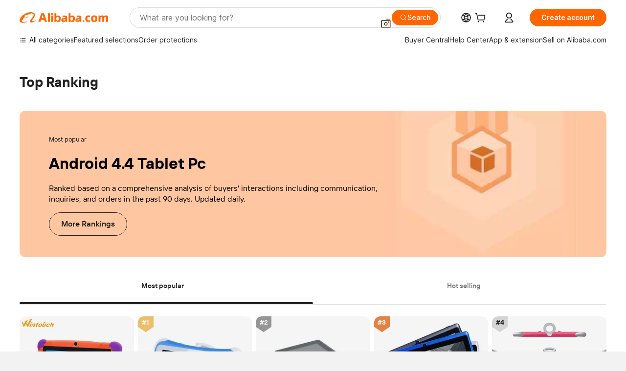

--- FILE ---
content_type: text/html;charset=UTF-8
request_url: https://sale.alibaba.com/p/rank/detail.html?wx_navbar_transparent=true&path=/p/rank/detail.html&ncms_spm=a27aq.rank_detail&cardType=101002745&cardId=10001258773&topOfferIds=62308491123&templateBusinessCode=&traceLog=detail
body_size: 53928
content:


<!doctype html>
<html dir="ltr" lang="en_US">
 <head>
<link fetchpriority="high" rel="preload" data-product-img-preload="true" href="//s.alicdn.com/@sc04/kf/H59588a2ee397420ebda9f113a9da7ca1T.jpg_350x350.jpg" as="image">
  <script> window.__BB_time1 = Date.now(); </script>
  <script>
Object.defineProperty(window, '__GLOBALJS_FLASHER__', {
  value: {},
  writable: false,
  configurable: false
});
Object.defineProperty(__GLOBALJS_FLASHER__, 'assetsVersion', {
  value: '9.9.9',
  writable: false,
  configurable: false
})
</script>
  <meta charset="utf-8">
  <meta name="data-spm" content="a27aq">
  <meta name="viewport" content="viewport-fit=cover">
  <script>
  function solution_isVersionGreaterOrEqual(version1, version2) {
      // 将版本号字符串分割为数字数组
      const v1 = version1.split('.').map(Number);
      const v2 = version2.split('.').map(Number);
      const length = Math.max(v1.length, v2.length);
      for (let i = 0; i < length; i++) {
          const num1 = v1[i] || 0;
          const num2 = v2[i] || 0;
          if (num1 > num2) {
              return true;
          } else if (num1 < num2) {
              return false;
          }
      }
      return true;
  }

  function solution_beforeSend(logData) {
    if (logData && [100, 101, 102, 103].includes(logData.w_fp)) {
      if (window.__itrace_global_white_screen_reported) {
        return false;
      } else {
        const supportLongText = solution_isVersionGreaterOrEqual(window.__itrace.sdkVer, '2.3.27');
        logData.bl1 = supportLongText ? document.getElementById('local-page-info')?.innerText : 'itrace sdk 版本不支持上报长文本';
        window.__itrace_global_white_screen_reported = true;
      }
    }
    return true;
  }

  window.__itrace_conf = {
    beforeSend: solution_beforeSend,
  }
</script>
  <meta name="wpk-bid" content="icbu-shipping-guide">
  <meta name="wpk-rel" content="a27aq.rank_detail">
  <meta name="wpk-root-id" content="ncms-content-root">
  <meta name="wpk-depth" content="4">
  <meta name="wpk-check-time" content="3000">
  <title>榜单承接页</title>
  <meta name="keywords" content="${headExt.keywords}">
  <meta name="description" content="${headExt.description}">
  <meta name="pid" content="3008125">
  <meta name="serverTime" content="1769354195401">
  <meta name="sys" content="ncms">
  <meta name="tplid" content="3008125">
  <meta name="env" content="production">
  <meta name="referrer" content="no-referrer-when-downgrade">
  <link rel="dns-prefetch" href="//s.alicdn.com">
  <link rel="preconnect" href="//s.alicdn.com">
  <link rel="dns-prefetch" href="//insights.alibaba.com">
  <link rel="preconnect" href="//insights.alibaba.com">
  <link rel="shortcut icon" href="https://s.alicdn.com/@icon/favicon-v1.ico" type="image/x-icon">
  <link rel="preload" href="//s.alicdn.com/@img/imgextra/i3/O1CN01DOv2KH1gQL6mEQ25X_!!6000000004136-0-tps-398-308.jpg" as="image">
  <meta property="og:image" content="https://s.alicdn.com/@img/tfs/TB1v02kzoT1gK0jSZFrXXcNCXXa-200-200.png">
  <meta property="og:type" content="website">
  <meta property="og:description" content="Find quality Manufacturers, Suppliers, Exporters, Importers, Buyers, Wholesalers, Products and Trade Leads from our award-winning International Trade Site. Import &amp; Export on alibaba.com">
  <style>
  body,#ncms-content-root{
    min-height: 100vh;
  
    
      background-color:#f2f3f7;
    
      
  
  }
  #ncms-content-root{
    position:relative;
  }
  
  
    .root-skeleton{background:#fff;height:100%;left:0;overflow:hidden;position:fixed;top:0;width:100%;z-index:-1}[dir=rtl] .root-skeleton{left:auto;right:0}.root-skeleton .block{background:#f2f2f2}.root-skeleton .top-banner{height:52vw;width:100vw}.root-skeleton .list{display:flex;flex-wrap:wrap;padding:0 2.13333vw;width:100vw}.root-skeleton .tab-item{height:8vw;margin:1.06667vw;width:29.73333vw}.root-skeleton .item{margin:1.06667vw;width:45.73333vw}.root-skeleton .pic{border-radius:2.13333vw;height:45.73333vw;width:45.73333vw}.root-skeleton .subject{height:4.8vw;margin-top:1.06667vw;width:45.73333vw}.root-skeleton .price{height:4.8vw;margin-top:1.06667vw;width:24vw}body{margin:0;padding:0}.ncms-content-reboot-loading{align-items:center;display:flex;height:100vh;justify-content:center;width:100vw}.ncms-content-reboot-loading img{height:9.6vw;width:9.6vw}
/*# sourceMappingURL=index.css.map */
.source-in-europe{display:flex;gap:32px;padding:0 10px}.source-in-europe .divider{background-color:#ddd;flex-shrink:0;width:1px}.source-in-europe .sie_info{flex-shrink:0;width:520px}.source-in-europe .sie_info .sie_info-logo{display:inline-block!important;height:28px}.source-in-europe .sie_info .sie_info-title{font-size:20px;font-weight:700;line-height:26px;margin-top:24px}.source-in-europe .sie_info .sie_info-description{font-size:14px;line-height:18px;margin-top:8px}.source-in-europe .sie_info .sie_info-sell-list{display:flex;flex-wrap:wrap;gap:16px;justify-content:space-between;margin-top:24px}.source-in-europe .sie_info .sie_info-sell-list-item{align-items:center;border-radius:12px;display:flex;font-size:14px;font-weight:600;gap:12px;line-height:18px;padding:20px 16px;width:calc(50% - 8px)}.source-in-europe .sie_info .sie_info-sell-list-item img{height:28px;width:28px}.source-in-europe .sie_info .sie_info-btn{background-color:#f60;border:none;border-radius:99px;color:#fff!important;cursor:pointer;display:inline-block;font-size:16px;font-weight:600;line-height:22px;margin-bottom:30px;margin-top:24px;min-width:240px;opacity:.9;padding:13px 24px;text-align:center;text-decoration:none}.source-in-europe .sie_info .sie_info-btn:hover{opacity:1}.source-in-europe .sie_cards{display:flex;flex-grow:1}.source-in-europe .sie_cards .sie_cards-product-list{display:flex;flex-grow:1;flex-wrap:wrap;gap:32px 16px;justify-content:space-between;max-height:376px;overflow:hidden}.source-in-europe .sie_cards .sie_cards-product-list.lt-14{justify-content:flex-start}.source-in-europe .sie_cards .sie_cards-product{align-items:center;box-sizing:border-box;color:#222;display:flex;flex-direction:column;height:172px;width:110px}.source-in-europe .sie_cards .sie_cards-product .img{align-items:center;border-radius:88px;display:flex;height:88px;justify-content:center;overflow:hidden;position:relative;width:88px}.source-in-europe .sie_cards .sie_cards-product .img img{height:88px;-o-object-fit:cover;object-fit:cover;width:88px}.source-in-europe .sie_cards .sie_cards-product .img:after{background-color:#0000001a;content:"";height:100%;left:0;position:absolute;top:0;width:100%}[dir=rtl] .source-in-europe .sie_cards .sie_cards-product .img:after{left:auto;right:0}.source-in-europe .sie_cards .sie_cards-product .text{-webkit-box-orient:vertical;-webkit-line-clamp:1;display:-webkit-box;font-size:12px;line-height:16px;overflow:hidden;text-overflow:ellipsis}.source-in-europe .sie_cards .sie_cards-product .sie_cards-product-title{color:#222;margin-top:12px}.source-in-europe .sie_cards .sie_cards-product .sie_cards-product-country-list,.source-in-europe .sie_cards .sie_cards-product .sie_cards-product-sell{color:#767676;margin-top:4px}.source-in-europe .sie_cards .sie_cards-product .sie_cards-product-country-list{display:flex;gap:8px}.source-in-europe .sie_cards .sie_cards-product .sie_cards-product-country-list.one-country{gap:4px}.source-in-europe .sie_cards .sie_cards-product .sie_cards-product-country-list img{height:13px;width:18px}.source-in-europe.source-in-europe-europages .sie_info-btn{background-color:#7faf0d}.source-in-europe.source-in-europe-europages .sie_info-sell-list-item{background-color:#f2f7e7}.source-in-europe.source-in-europe-europages .sie_card{background:#7faf0d0d}[dir=rtl] .source-in-europe.source-in-europe-europages .sie_card{background:#7faf0d100%d}.source-in-europe.source-in-europe-wlw .sie_info-btn{background-color:#0060df}.source-in-europe.source-in-europe-wlw .sie_info-sell-list-item{background-color:#f1f5fc}.source-in-europe.source-in-europe-wlw .sie_card{background:#0060df0d}[dir=rtl] .source-in-europe.source-in-europe-wlw .sie_card{background:#0060df100%d}.tnh-sub-title{color:#222;font-size:20px;font-weight:600;line-height:29px;margin-left:13px;padding-left:12px;position:relative;text-decoration:none;white-space:nowrap}[dir=rtl] .tnh-sub-title{margin-left:0;margin-right:13px;padding-left:0;padding-right:12px}.tnh-sub-title:active{text-decoration:none}.tnh-sub-title:before{background-color:#222;content:"";display:inline-block;height:24px;left:0;position:absolute;top:50%;transform:translateY(-50%);width:1px}[dir=rtl] .tnh-sub-title:before{left:auto;right:0}.popup-content{background:#fff;border:1px solid #d7d7d7;margin:auto;padding:5px;width:50%}[role=tooltip].popup-content{border-radius:5px;box-shadow:0 0 3px #00000029;width:200px}.popup-overlay{background:#00000080}[dir=rtl] .popup-overlay{background:#000000right 80 top 50%}[data-popup=tooltip].popup-overlay{background:transparent}.popup-arrow{stroke-width:2px;stroke:#d7d7d7;stroke-dasharray:30px;stroke-dashoffset:-54px;color:#fff;filter:drop-shadow(0 -3px 3px rgba(0,0,0,.16));inset:0}.tnh-badge{position:relative}.tnh-badge i{background-color:#e52828;border-radius:8px;color:#fff;font-size:12px;font-style:normal;height:16px;left:50%;line-height:16px;padding:0 6px;position:absolute;top:-8px}[dir=rtl] .tnh-badge i{left:auto;right:50%}.tnh-badge-nf i{background-color:#e52828;border-radius:8px;color:#fff;font-size:12px;font-style:normal;height:16px;left:auto;line-height:16px;padding:0 8px;position:relative;top:auto}[dir=rtl] .tnh-badge-nf i{left:auto;right:auto}.tnh-button{background-color:#f60;border-radius:9999px;color:#fff!important;cursor:pointer;display:block;flex-shrink:0;font-size:14px;font-weight:600;height:36px;line-height:36px;outline:none;padding:0 24px;text-align:center}.tnh-button:active{text-decoration:none;transform:scale(.9)}.tnh-button:hover{background-color:#d04a0a}@keyframes circle-360{0%{transform:rotate(0)}to{transform:rotate(1turn)}}.circle-360{animation:circle-360 1s linear infinite;-webkit-animation:circle-360 1s linear infinite}.tnh-loading{align-items:center;display:flex;justify-content:center;width:100%}.tnh-loading .tnh-icon{color:#ddd;font-size:40px}#the-new-header.tnh-fixed{background-color:#fff!important;border-bottom:1px solid #ddd;left:0;position:fixed;top:0}[dir=rtl] #the-new-header.tnh-fixed{left:auto;right:0}.tnh-overlay{height:100vh;left:0;position:fixed;top:0;width:100%}[dir=rtl] .tnh-overlay{left:auto;right:0}.tnh-icon{fill:currentColor;display:inline-block;height:1em;margin-right:6px;overflow:hidden;vertical-align:-.15em;width:1em}[dir=rtl] .tnh-icon{margin-left:6px;margin-right:0}.tnh-hide{display:none}.tnh-more{color:#222!important;text-decoration:underline!important}#the-new-header.tnh-dark{background-color:transparent;color:#fff}#the-new-header.tnh-dark .tnh-sign-in,#the-new-header.tnh-dark a:active,#the-new-header.tnh-dark a:hover,#the-new-header.tnh-dark a:link,#the-new-header.tnh-dark a:visited{color:#fff}#the-new-header.tnh-dark .functional-content a{color:#222}#the-new-header.tnh-dark .tnh-logo{background:url(https://s.alicdn.com/@img/imgextra/i2/O1CN01kNCWs61cTlUC9Pjmu_!!6000000003602-2-tps-418-58.png) no-repeat 0 0}[dir=rtl] #the-new-header.tnh-dark .tnh-logo{background:url(https://s.alicdn.com/@img/imgextra/i2/O1CN01kNCWs61cTlUC9Pjmu_!!6000000003602-2-tps-418-58.png) no-repeat 100% 0}[dir] #the-new-header.tnh-dark .tnh-logo{background-size:209px 29px}#the-new-header.tnh-dark .tnh-new-logo{background:url(https://s.alicdn.com/@img/imgextra/i4/O1CN011ZJg9l24hKaeQlVNh_!!6000000007422-2-tps-1380-165.png) no-repeat 0 0}[dir=rtl] #the-new-header.tnh-dark .tnh-new-logo{background:url(https://s.alicdn.com/@img/imgextra/i4/O1CN011ZJg9l24hKaeQlVNh_!!6000000007422-2-tps-1380-165.png) no-repeat 100% 0}[dir] #the-new-header.tnh-dark .tnh-new-logo{background-size:auto 22px}#the-new-header.tnh-dark .tnh-sub-title{color:#fff}#the-new-header.tnh-dark .tnh-sub-title:before{background-color:#fff;content:"";display:inline-block;height:24px;left:0;position:absolute;top:50%;transform:translateY(-50%);width:1px}[dir=rtl] #the-new-header.tnh-dark .tnh-sub-title:before{left:auto;right:0}#the-new-header.tnh-white,#the-new-header.tnh-white-overlay{background-color:#fff;color:#222}#the-new-header.tnh-white .tnh-sign-in,#the-new-header.tnh-white a:active,#the-new-header.tnh-white a:hover,#the-new-header.tnh-white a:link,#the-new-header.tnh-white a:visited,#the-new-header.tnh-white-overlay .tnh-sign-in,#the-new-header.tnh-white-overlay a:active,#the-new-header.tnh-white-overlay a:hover,#the-new-header.tnh-white-overlay a:link,#the-new-header.tnh-white-overlay a:visited{color:#222}#the-new-header.tnh-white .tnh-logo,#the-new-header.tnh-white-overlay .tnh-logo{background:url(https://s.alicdn.com/@img/imgextra/i2/O1CN0153JdbU26g4bILVOyC_!!6000000007690-2-tps-418-58.png) no-repeat 0 0}[dir=rtl] #the-new-header.tnh-white .tnh-logo,[dir=rtl] #the-new-header.tnh-white-overlay .tnh-logo{background:url(https://s.alicdn.com/@img/imgextra/i2/O1CN0153JdbU26g4bILVOyC_!!6000000007690-2-tps-418-58.png) no-repeat 100% 0}[dir] #the-new-header.tnh-white .tnh-logo,[dir] #the-new-header.tnh-white-overlay .tnh-logo{background-size:209px 29px}#the-new-header.tnh-white .tnh-new-logo,#the-new-header.tnh-white-overlay .tnh-new-logo{background:url(https://s.alicdn.com/@img/imgextra/i1/O1CN01e5zQ2S1cAWz26ivMo_!!6000000003560-2-tps-920-110.png) no-repeat 0 0}[dir=rtl] #the-new-header.tnh-white .tnh-new-logo,[dir=rtl] #the-new-header.tnh-white-overlay .tnh-new-logo{background:url(https://s.alicdn.com/@img/imgextra/i1/O1CN01e5zQ2S1cAWz26ivMo_!!6000000003560-2-tps-920-110.png) no-repeat 100% 0}[dir] #the-new-header.tnh-white .tnh-new-logo,[dir] #the-new-header.tnh-white-overlay .tnh-new-logo{background-size:auto 22px}#the-new-header.tnh-white .tnh-sub-title,#the-new-header.tnh-white-overlay .tnh-sub-title{color:#222}#the-new-header.tnh-white{background-color:#fff!important;border-bottom:1px solid #ddd}#the-new-header.tnh-no-border{border:none}@keyframes color-change-to-fff{0%{background:transparent}to{background:#fff}}#the-new-header.tnh-white-overlay{animation:color-change-to-fff .1s cubic-bezier(.65,0,.35,1);-webkit-animation:color-change-to-fff .1s cubic-bezier(.65,0,.35,1)}.ta-content .ta-card{align-items:center;background-color:#f7f7f7;border-radius:16px;display:flex;height:120px;justify-content:flex-start;margin-bottom:20px;padding:20px;width:49%}.ta-content .ta-card .img{background-size:70px 70px;height:70px;width:70px}.ta-content .ta-card .text{align-items:center;display:flex;font-size:20px;justify-content:space-between;line-height:26px;margin-left:16px;width:calc(100% - 76px)}[dir=rtl] .ta-content .ta-card .text{margin-left:0;margin-right:16px}.ta-content .ta-card .text h3{font-size:14px;font-weight:600;margin-right:8px;max-width:200px;text-align:left}[dir=rtl] .ta-content .ta-card .text h3{margin-left:8px;margin-right:0;text-align:right}.ta-content .ta-card .text .tnh-icon{flex-shrink:0;font-size:24px}.ta-content{display:flex;justify-content:space-between}.ta-content .info{margin:40px 40px 40px 134px;width:50%}[dir=rtl] .ta-content .info{margin:40px 134px 40px 40px}.ta-content .info h3{display:block;font-size:32px;font-weight:600;line-height:40px;margin:20px 0 28px}.ta-content .info .img{height:32px;width:212px}.ta-content .info .tnh-button{color:#fff;display:block;width:180px}.ta-content .cards{display:flex;flex-shrink:0;flex-wrap:wrap;justify-content:space-between;width:716px}.help-center-content{display:flex;gap:40px;justify-content:center}.help-center-content .hc-item{align-items:center;border:1px solid #ddd;display:flex;flex-direction:column;font-size:14px;height:144px;justify-content:center;width:280px}.help-center-content .hc-item .tnh-icon{font-size:40px;line-height:40px;margin-bottom:14px}.help-center-content .help-center-links{border-left:1px solid #ddd;margin-left:40px;min-width:250px;padding-left:40px}[dir=rtl] .help-center-content .help-center-links{border-left:none;border-right:1px solid #ddd;margin-left:0;margin-right:40px;padding-left:0;padding-right:40px}.help-center-content .help-center-links a{color:#222;display:block;font-size:14px;outline:none;padding:12px 14px;text-decoration:none}.help-center-content .help-center-links a:hover{text-decoration:underline!important}.get-the-app-content{display:flex;justify-content:center}.get-the-app-content .info{font-size:14px;margin-right:40px;width:400px}[dir=rtl] .get-the-app-content .info{margin-left:40px;margin-right:0}.get-the-app-content .info .title{font-size:20px;font-weight:700}.get-the-app-content .info .content{margin:16px 0}.get-the-app-content .info a{text-decoration:underline!important}.get-the-app-content .download{display:flex}.get-the-app-content .download .store{display:flex;flex-direction:column;margin-right:40px}[dir=rtl] .get-the-app-content .download .store{margin-left:40px;margin-right:0}.get-the-app-content .download .store a{margin-bottom:20px}.get-the-app-content .download .store a img{height:44px}.get-the-app-content .download .qr img{height:120px}.featured-content{display:flex;gap:40px;justify-content:center}.featured-content .card-links{border-left:1px solid #ddd;margin-left:40px;min-width:250px;padding-left:40px}[dir=rtl] .featured-content .card-links{border-left:none;border-right:1px solid #ddd;margin-left:0;margin-right:40px;padding-left:0;padding-right:40px}.featured-content .card-links a{display:block;font-size:14px;outline:none;padding:14px;text-decoration:none}.featured-content .card-links a:hover{text-decoration:underline!important}.featured-content .featured-item{align-items:center;border:1px solid #ddd;color:#222;display:flex;flex-direction:column;font-size:14px;height:144px;justify-content:center;width:280px}.featured-content .featured-item .tnh-icon{font-size:40px;line-height:40px;margin-bottom:14px}.buyer-central-content{display:flex;font-size:14px;gap:30px;justify-content:space-between;margin:auto 20px}.buyer-central-content .bcc-item{width:20%}.buyer-central-content .bcc-item .bcc-item-child,.buyer-central-content .bcc-item .bcc-item-title{margin-bottom:18px}.buyer-central-content .bcc-item .bcc-item-title{font-weight:600}.buyer-central-content .bcc-item .bcc-item-child a:hover{text-decoration:underline!important}.become-supplier-content{display:flex;gap:40px;justify-content:center}.become-supplier-content a{align-items:center;border:1px solid #ddd;display:flex;flex-direction:column;font-size:14px;height:144px;justify-content:center;padding:0 20px;width:280px}.become-supplier-content a .tnh-icon{font-size:40px;line-height:40px;margin-bottom:14px}.become-supplier-content a .become-supplier-content-desc{height:44px;text-align:center}@keyframes sub-header-title-hover{0%{transform:scaleX(.4);-webkit-transform:scaleX(.4)}to{transform:scaleX(1);-webkit-transform:scaleX(1)}}.sub-header{font-size:14px;max-width:1580px;overflow:hidden}.sub-header,.sub-header .sub-header-top{height:36px;margin:0 auto;min-width:1200px}.sub-header .sub-header-top{background-color:transparent;bottom:0;max-width:1600px;position:absolute;width:100%;z-index:2}.sub-header .sub-header-default{display:flex;height:40px;justify-content:space-between;padding:0 40px;width:100%}.sub-header .sub-header-default .s-main,.sub-header .sub-header-default .s-sub{align-items:center;display:flex;justify-content:space-between}.sub-header .sub-header-default .s-main .sh-current-item .animated-tab-content,.sub-header .sub-header-default .s-sub .sh-current-item .animated-tab-content{opacity:1;top:108px;visibility:visible}.sub-header .sub-header-default .s-main .sh-current-item .animated-tab-content img,.sub-header .sub-header-default .s-sub .sh-current-item .animated-tab-content img{display:inline}.sub-header .sub-header-default .s-main .sh-current-item .animated-tab-content .item-img,.sub-header .sub-header-default .s-sub .sh-current-item .animated-tab-content .item-img{display:block}.sub-header .sub-header-default .s-main .sh-current-item .tab-title:after,.sub-header .sub-header-default .s-sub .sh-current-item .tab-title:after{animation:sub-header-title-hover .3s cubic-bezier(.6,0,.4,1) both;-webkit-animation:sub-header-title-hover .3s cubic-bezier(.6,0,.4,1) both;border-bottom:2px solid #222!important;bottom:1px;content:" ";display:block;height:2px;position:absolute;width:100%}.sub-header .sub-header-default .s-main .sh-current-item .tab-title-click:hover,.sub-header .sub-header-default .s-sub .sh-current-item .tab-title-click:hover{text-decoration:underline}.sub-header .sub-header-default .s-main .sh-current-item .tab-title-click:after,.sub-header .sub-header-default .s-sub .sh-current-item .tab-title-click:after{display:none}.sub-header .sub-header-default .s-main>div,.sub-header .sub-header-default .s-sub>div{align-items:center;cursor:pointer;display:flex;margin-top:-2px;padding-right:28px}[dir=rtl] .sub-header .sub-header-default .s-main>div,[dir=rtl] .sub-header .sub-header-default .s-sub>div{padding-left:28px;padding-right:0}.sub-header .sub-header-default .s-main>div:last-child,.sub-header .sub-header-default .s-sub>div:last-child{padding-right:0}[dir=rtl] .sub-header .sub-header-default .s-main>div:last-child,[dir=rtl] .sub-header .sub-header-default .s-sub>div:last-child{padding-left:0;padding-right:0}.sub-header .sub-header-default .s-main>div:last-child.sh-current-item:after,.sub-header .sub-header-default .s-sub>div:last-child.sh-current-item:after{width:100%}.sub-header .sub-header-default .s-main>div .tab-title,.sub-header .sub-header-default .s-sub>div .tab-title{height:36px;position:relative}.sub-header .sub-header-default .s-main>div .animated-tab-content,.sub-header .sub-header-default .s-sub>div .animated-tab-content{background-color:#fff;border-top:1px solid #ddd;left:0;opacity:0;overflow:hidden;position:absolute;top:108px;visibility:hidden;width:100%}[dir=rtl] .sub-header .sub-header-default .s-main>div .animated-tab-content,[dir=rtl] .sub-header .sub-header-default .s-sub>div .animated-tab-content{left:auto;right:0}.sub-header .sub-header-default .s-main>div .animated-tab-content .item-img,.sub-header .sub-header-default .s-main>div .animated-tab-content img,.sub-header .sub-header-default .s-sub>div .animated-tab-content .item-img,.sub-header .sub-header-default .s-sub>div .animated-tab-content img{display:none}.sub-header .sub-header-default .s-main>div .tab-content,.sub-header .sub-header-default .s-sub>div .tab-content{display:flex;justify-content:flex-start;max-height:calc(100vh - 220px);min-width:1200px;width:100%}.sub-header .sub-header-default .s-main>div .tab-content .animated-tab-content-children,.sub-header .sub-header-default .s-sub>div .tab-content .animated-tab-content-children{margin:40px auto;max-width:1600px;min-width:1200px;opacity:0;padding:0 40px;width:100%}.sub-header .sub-header-default .s-main>div .tab-content .animated-tab-content-children-no-animation,.sub-header .sub-header-default .s-sub>div .tab-content .animated-tab-content-children-no-animation{opacity:1}.sub-header .sub-header-props{height:36px}.sub-header .sub-header-props-hide{height:0;padding:0 40px;position:relative}.sub-header .rounded{border-radius:8px}.tnh-logo{background:url(https://s.alicdn.com/@img/imgextra/i2/O1CN0153JdbU26g4bILVOyC_!!6000000007690-2-tps-418-58.png) no-repeat 0 0;cursor:pointer;display:flex;flex-shrink:0;height:29px;width:209px;z-index:9999}[dir=rtl] .tnh-logo{background:url(https://s.alicdn.com/@img/imgextra/i2/O1CN0153JdbU26g4bILVOyC_!!6000000007690-2-tps-418-58.png) no-repeat 100% 0}[dir] .tnh-logo{background-size:209px 29px}.tnh-new-logo{background:url(https://s.alicdn.com/@img/imgextra/i1/O1CN01e5zQ2S1cAWz26ivMo_!!6000000003560-2-tps-920-110.png) no-repeat 0 0;height:22px;width:185px}[dir=rtl] .tnh-new-logo{background:url(https://s.alicdn.com/@img/imgextra/i1/O1CN01e5zQ2S1cAWz26ivMo_!!6000000003560-2-tps-920-110.png) no-repeat 100% 0}[dir] .tnh-new-logo{background-size:185px 22px}#popup-root .functional-content{background-color:#fff;border-radius:12px;box-shadow:0 6px 12px 4px #00000014;-webkit-box-shadow:0 6px 12px 4px rgba(0,0,0,.08);max-height:calc(100vh - 40px);padding:20px;width:360px}#popup-root .functional-content a{outline:none}#popup-root .functional-content a:active,#popup-root .functional-content a:hover,#popup-root .functional-content a:link,#popup-root .functional-content a:visited{color:#222;text-decoration:none}#popup-root .functional-content ul{list-style:none;padding:0}#popup-root .functional-content h3{color:#222;font-size:14px;font-weight:600;line-height:18px}#popup-root .functional-content .css-jrh21l-control{border-color:#ccc;box-shadow:none;outline:none!important}#popup-root .functional-content .css-jrh21l-control .css-15lsz6c-indicatorContainer{color:#ccc}#popup-root .functional-content .thirdpart-login{display:flex;justify-content:space-between;margin:0 auto 20px;width:245px}#popup-root .functional-content .thirdpart-login a{border-radius:8px}#popup-root .functional-content .login-with{text-align:center;width:100%}#popup-root .functional-content .login-tips{font-size:12px}#popup-root .functional-content .login-tips a{color:#767676!important;outline:none;text-decoration:underline!important}#popup-root .functional-content .tnh-button{color:#fff;outline:none!important}#popup-root .functional-content .login-links>div{border-top:1px solid #ddd}#popup-root .functional-content .login-links>div ul{list-style:none;margin:8px 0}#popup-root .functional-content .login-links>div a{align-items:center;color:#222;display:flex;font-size:14px;min-height:40px;text-decoration:none}#popup-root .functional-content .login-links>div a:hover{background-color:#f4f4f4;font-weight:600;margin:0 -20px;padding:0 20px}.tnh-languages{display:flex;position:relative}.tnh-languages .current{align-items:center;display:flex}.tnh-languages .current>div{margin-right:4px}[dir=rtl] .tnh-languages .current>div{margin-left:4px;margin-right:0}.tnh-languages .current .tnh-icon{font-size:24px}.tnh-languages .current .tnh-icon:last-child{margin-right:0}[dir=rtl] .tnh-languages .current .tnh-icon:last-child{margin-left:0;margin-right:0}.tnh-languages-overlay{font-size:14px}.tnh-languages-overlay .tnh-l-o-title{font-size:14px;font-weight:600;line-height:18px;margin-bottom:8px}.tnh-languages-overlay .tnh-l-o-select{margin:8px 0 16px;width:100%}.tnh-languages-overlay .select-item{background-color:#fff4ed}.tnh-languages-overlay .tnh-l-o-control{display:flex;justify-content:center}.tnh-languages-overlay .tnh-l-o-control .tnh-button{width:100%}.tnh-cart-content{max-height:600px;overflow-y:scroll}.tnh-cart-content .tnh-cart-item h3{overflow:hidden;text-overflow:ellipsis;white-space:nowrap}.tnh-cart-content .tnh-cart-item h3 a:hover{text-decoration:underline!important}.cart-popup-content{padding:0!important}.cart-popup-content .cart-logged-popup-arrow{transform:translate(-20px)}[dir=rtl] .cart-popup-content .cart-logged-popup-arrow{transform:translate(20px)}.tnh-ma-content .tnh-ma-content-title{align-items:center;display:flex;margin-bottom:20px}.tnh-ma-content .tnh-ma-content-title h3{margin:0 12px 0 0;overflow:hidden;text-overflow:ellipsis;white-space:nowrap}[dir=rtl] .tnh-ma-content .tnh-ma-content-title h3{margin:0 0 0 12px}.tnh-ma-content .tnh-ma-content-title img{height:16px}.ma-portrait-waiting{margin-left:12px}[dir=rtl] .ma-portrait-waiting{margin-left:0;margin-right:12px}.tnh-message-content .tnh-messages-buyer .tnh-messages-list{display:flex;flex-direction:column}.tnh-message-content .tnh-messages-buyer .tnh-messages-list .tnh-message-unread-item{align-items:center;color:#222;display:flex;justify-content:space-between;padding:16px 0}.tnh-message-content .tnh-messages-buyer .tnh-messages-list .tnh-message-unread-item:last-child{margin-bottom:20px}.tnh-message-content .tnh-messages-buyer .tnh-messages-list .tnh-message-unread-item .img{border:1px solid #ddd;border-radius:100%;height:48px;margin-right:12px;overflow:hidden;width:48px}[dir=rtl] .tnh-message-content .tnh-messages-buyer .tnh-messages-list .tnh-message-unread-item .img{margin-left:12px;margin-right:0}.tnh-message-content .tnh-messages-buyer .tnh-messages-list .tnh-message-unread-item .img img{height:48px;-o-object-fit:cover;object-fit:cover;width:48px}.tnh-message-content .tnh-messages-buyer .tnh-messages-list .tnh-message-unread-item .user-info{display:flex;flex-direction:column}.tnh-message-content .tnh-messages-buyer .tnh-messages-list .tnh-message-unread-item .user-info strong{font-size:14px;font-weight:600;margin-bottom:6px}.tnh-message-content .tnh-messages-buyer .tnh-messages-list .tnh-message-unread-item .user-info span{font-size:12px;margin-right:12px;overflow:hidden;text-overflow:ellipsis;white-space:nowrap;width:220px}[dir=rtl] .tnh-message-content .tnh-messages-buyer .tnh-messages-list .tnh-message-unread-item .user-info span{margin-left:12px;margin-right:0}.tnh-message-content .tnh-messages-unread-content{font-size:14px;margin:20px 0;text-align:center}.tnh-message-content .tnh-messages-unread-hascookie{display:flex;flex-direction:column;font-size:14px;margin:20px 0 16px;text-align:center}.tnh-message-content .tnh-messages-unread-hascookie strong{margin-bottom:20px}.tnh-message-content .tnh-messages-nodata .tnh-messages-nodata-info{display:flex;flex-direction:column;text-align:center}.tnh-message-content .tnh-messages-nodata .tnh-messages-nodata-info .img{background:url(https://s.alicdn.com/@img/imgextra/i4/O1CN01lnw1WK1bGeXDIoBnB_!!6000000003438-2-tps-399-303.png) no-repeat 50%;background-size:133px 101px;height:101px;margin-bottom:20px;margin-top:40px;width:100%}.tnh-message-content .tnh-messages-nodata .tnh-messages-nodata-info span{margin-bottom:40px}.tnh-order-content .tnh-order-buyer,.tnh-order-content .tnh-order-seller{display:flex;flex-direction:column;font-size:14px;margin-bottom:20px}.tnh-order-content .tnh-order-buyer h3,.tnh-order-content .tnh-order-seller h3{font-size:14px;line-height:18px;margin-bottom:16px}.tnh-order-content .tnh-order-buyer a,.tnh-order-content .tnh-order-seller a{color:#222!important;padding:11px 0}.tnh-order-content .tnh-order-buyer a:hover,.tnh-order-content .tnh-order-seller a:hover{text-decoration:underline!important}.tnh-order-content .tnh-order-buyer a span,.tnh-order-content .tnh-order-seller a span{margin-right:4px}[dir=rtl] .tnh-order-content .tnh-order-buyer a span,[dir=rtl] .tnh-order-content .tnh-order-seller a span{margin-left:4px;margin-right:0}.tnh-order-content .tnh-order-seller,.tnh-order-content .tnh-order-ta{border-top:1px solid #ddd;padding-top:20px}.tnh-order-content .tnh-order-seller:first-child,.tnh-order-content .tnh-order-ta:first-child{border-top:0;padding-top:0}.tnh-order-content .tnh-order-ta .img{margin-bottom:12px}.tnh-order-content .tnh-order-ta .img img{height:28px;-o-object-fit:cover;object-fit:cover;width:186px}.tnh-order-content .tnh-order-ta .ta-info{font-size:14px;line-height:18px;margin-bottom:16px}.tnh-order-content .tnh-order-ta .ta-info a{margin-left:4px;text-decoration:underline!important}[dir=rtl] .tnh-order-content .tnh-order-ta .ta-info a{margin-left:0;margin-right:4px}.tnh-order-content .tnh-order-nodata .ta-info .ta-logo{margin:24px 0 16px}.tnh-order-content .tnh-order-nodata .ta-info .ta-logo img{height:28px}.tnh-order-content .tnh-order-nodata .ta-info h3{font-size:20px;margin-bottom:24px}.tnh-order-content .tnh-order-nodata .ta-card{align-items:center;color:#222;display:flex;justify-content:flex-start;margin-bottom:20px}.tnh-order-content .tnh-order-nodata .ta-card:hover{text-decoration:underline!important}.tnh-order-content .tnh-order-nodata .ta-card .img{background-size:36px 36px!important;height:36px;margin-right:8px;width:36px}[dir=rtl] .tnh-order-content .tnh-order-nodata .ta-card .img{margin-left:8px;margin-right:0}.tnh-order-content .tnh-order-nodata .ta-card .text{align-items:center;display:flex;justify-content:space-between}.tnh-order-content .tnh-order-nodata .ta-card .text h3{font-size:14px;font-weight:600;margin:0}.tnh-order-content .tnh-order-nodata .ta-card .text .tnh-icon{display:none}.tnh-order-content .tnh-order-nodata .tnh-more{display:block;margin-bottom:24px}.tnh-login{align-items:center;display:flex;flex-grow:2;flex-shrink:1;justify-content:space-between}.tnh-login .tnh-sign-in,.tnh-login .tnh-sign-up{flex-grow:1}.tnh-login .tnh-sign-in{align-items:center;color:#222;display:flex;justify-content:center;margin-right:28px}[dir=rtl] .tnh-login .tnh-sign-in{margin-left:28px;margin-right:0}.tnh-login .tnh-sign-in:hover{text-decoration:underline!important}.tnh-login .tnh-sign-up{color:#fff;min-width:120px}.tnh-login .tnh-icon{font-size:24px}.tnh-loggedin{align-items:center;display:flex;gap:28px}.tnh-loggedin .tnh-icon{font-size:24px;margin-right:0}[dir=rtl] .tnh-loggedin .tnh-icon{margin-left:0;margin-right:0}.tnh-loggedin .user-portrait{border-radius:36px;height:36px;width:36px}.sign-in-content{margin:-20px;max-height:calc(100vh - 20px);overflow-y:scroll;padding:20px}.ma-content{border-radius:12px 5px 12px 12px!important}[dir=rtl] .ma-content{border-radius:5px 12px 12px 12px!important}.tnh-ship-to{display:flex;justify-content:center;position:relative}.tnh-ship-to .ship-to-tips{background:#fff;border-radius:16px 0 16px 16px;box-shadow:0 4px 12px #0003;padding:20px;position:absolute;right:50%;top:60px;width:360px;z-index:9999}[dir=rtl] .tnh-ship-to .ship-to-tips{border-radius:0 16px 16px 16px;left:50%;right:auto}.tnh-ship-to .ship-to-tips:before{border-bottom:20px solid #fff;border-left:20px solid transparent;content:"";height:0;position:absolute;right:0;top:-19px;width:0}[dir=rtl] .tnh-ship-to .ship-to-tips:before{border-left:none;border-right:20px solid transparent;left:0;right:auto}.tnh-ship-to .ship-to-tips:after{background-color:transparent;box-shadow:0 4px 14px 3px #0003;content:"";height:5px;position:absolute;right:0;top:-20px;transform:translateY(3px);width:1px;z-index:-1}[dir=rtl] .tnh-ship-to .ship-to-tips:after{left:0;right:auto}.tnh-ship-to .ship-to-tips .ship-to-tips-container{display:flex;flex-direction:column}.tnh-ship-to .ship-to-tips .ship-to-tips-container .ship-to-tips-title-container{display:flex;justify-content:space-between}.tnh-ship-to .ship-to-tips .ship-to-tips-container .ship-to-tips-title-container>img{height:24px;width:24px}.tnh-ship-to .ship-to-tips .ship-to-tips-container .ship-to-tips-title-container .ship-to-tips-title{color:#000;font-size:16px;font-weight:700;line-height:22px}.tnh-ship-to .ship-to-tips .ship-to-tips-container .ship-to-tips-desc{color:#000;font-size:14px;font-weight:400;line-height:20px}.tnh-ship-to .tnh-current-country{display:flex;flex-direction:column}.tnh-ship-to .tnh-current-country .deliver-span{font-size:12px;font-weight:400;line-height:16px}.tnh-ship-to .tnh-country-flag{align-items:center;display:flex;min-width:23px}.tnh-ship-to .tnh-country-flag img{height:14px;margin-right:4px}[dir=rtl] .tnh-ship-to .tnh-country-flag img{margin-left:4px;margin-right:0}.tnh-ship-to .tnh-country-flag>span{font-size:14px;font-weight:600}.tnh-ship-to-content{padding:0!important;width:382px!important}.tnh-ship-to-content .crated-header-ship-to{border-radius:12px}.tnh-smart-assistant{display:flex}.tnh-smart-assistant>img{height:36px}.tnh-no-scenes{background-color:#00000080;color:#fff;font-size:30px;height:108px;left:0;line-height:108px;position:absolute;text-align:center;top:0;width:100%;z-index:9999}[dir=rtl] .tnh-no-scenes{left:auto;right:0}body{line-height:inherit;margin:0}.the-new-header-wrapper{min-height:109px}.the-new-header{font-family:Inter,SF Pro Text,Roboto,Helvetica Neue,Helvetica,Tahoma,Arial,PingFang SC,Microsoft YaHei;font-size:14px;line-height:18px;position:relative;width:100%}.the-new-header *,.the-new-header :after,.the-new-header :before{box-sizing:border-box}.the-new-header li,.the-new-header ul{list-style:none;margin:0;padding:0}.the-new-header a{text-decoration:inherit}.the-new-header .header-content{font-size:14px;margin:0 auto;max-width:1580px;min-width:1200px;padding:0 40px}.the-new-header .header-content .tnh-main{align-items:center;display:flex;height:72px;justify-content:space-between}.the-new-header .header-content .tnh-main .tnh-logo-content{display:flex}.the-new-header .header-content .tnh-main .tnh-searchbar{flex-grow:1;flex-shrink:1;margin:0 40px}.the-new-header .header-content .tnh-main .functional{align-items:center;display:flex;flex-shrink:0;gap:28px}.the-new-header .header-content .tnh-main .functional>div{cursor:pointer}@media (max-width:1440){.the-new-header .header-content .main .tnh-searchbar{margin:0 28px!important}}@media (max-width:1280px){.hide-item{display:none}.the-new-header .header-content .main .tnh-searchbar{margin:0 24px!important}.tnh-languages{width:auto!important}.sub-header .s-main>div:last-child,.sub-header .s-sub>div:last-child{padding-right:0!important}[dir=rtl] .sub-header .s-main>div:last-child,[dir=rtl] .sub-header .s-sub>div:last-child{padding-left:0!important;padding-right:0!important}.functional .tnh-login .tnh-sign-in{margin-right:24px!important}[dir=rtl] .functional .tnh-login .tnh-sign-in{margin-left:24px!important;margin-right:0!important}.tnh-languages{min-width:30px}}.tnh-popup-root .functional-content{color:#222;top:60px!important}@media (max-height:550px){.ship-to-content,.tnh-languages-overlay{max-height:calc(100vh - 180px)!important;overflow-y:scroll!important}}.cratedx-doc-playground-preview{left:0;padding:0;position:fixed;top:0}[dir=rtl] .cratedx-doc-playground-preview{left:auto;right:0}@import url(https://s.alicdn.com/@g/code/npm/@alife/sc-common-style/1.0.1/index.css);
/*# sourceMappingURL=index.css.map */
.hugo3-common-style-mobile,.hugo3-f,.hugo3-font{color:#222;font-weight:400;font-size:3.46667vw;line-height:4.8vw}.hugo3-fz-default{font-size:3.46667vw;line-height:4.8vw}.hugo3-fz-large{font-size:4.8vw;line-height:6.66667vw}.hugo3-fz-medium{font-size:4.26667vw;line-height:5.86667vw}.hugo3-fz-small{font-size:2.93333vw;line-height:4vw}.hugo3-fc-default{color:#222}.hugo3-fc-high{color:#d04a0a}.hugo3-fc-medium{color:#666}.hugo3-fc-light{color:#767676}.hugo3-fw-default{font-weight:400}.hugo3-fw-bold,.hugo3-fw-heavy{font-weight:700}.hugo3-util-ellipsis{display:-webkit-box;overflow:hidden;text-overflow:ellipsis;-webkit-box-orient:vertical;-webkit-line-clamp:1}.hugo3-util-ellipsis.line-2{-webkit-line-clamp:2}.hugo3-util-ellipsis.line-3{-webkit-line-clamp:3}.hugo3-common-style-pc,.hugo3-common-style-pc .hugo3-f,.hugo3-common-style-pc .hugo3-font{color:#222;font-weight:400;font-size:14px;line-height:20px}.hugo3-common-style-pc .hugo3-fz-small{font-size:12px;line-height:16px}.hugo3-common-style-pc .hugo3-fz-default{font-size:14px;line-height:20px}.hugo3-common-style-pc .hugo3-fz-medium{font-size:16px;line-height:22px}.hugo3-common-style-pc .hugo3-fz-large{font-size:20px;line-height:28px}
.hugo-dotelement,a.hugo-dotelement{color:inherit;text-decoration:none}
/*# sourceMappingURL=index.css.map */
.hugo4-floor-title .main-wrapper{align-items:flex-start;display:flex;flex-direction:row;justify-content:space-between}.hugo4-floor-title .right-wrapper{align-items:center;display:flex;flex-direction:row;flex-shrink:0;justify-content:flex-end}.hugo4-floor-title.card{box-sizing:border-box;width:100%}.hugo4-mobile-floor-title{padding:3.2vw}.hugo4-mobile-floor-title.card{padding:4.26667vw}.hugo4-mobile-floor-title.card .right-wrapper{height:5.86667vw}.hugo4-mobile-floor-title .left-wrapper .sub-title{margin-top:.53333vw}.hugo4-mobile-floor-title .right-wrapper{height:5.33333vw;margin-left:1.06667vw;width:5.33333vw}[dir=rtl] .hugo4-mobile-floor-title .right-wrapper{margin-left:0;margin-right:1.06667vw}.hugo4-mobile-floor-title .right-wrapper .more-icon{display:block;height:100%;width:100%}.hugo4-pc-floor-title{margin:0 auto;padding:20px 0;width:1200px}.hugo4-pc-floor-title.page{padding:40px 0}.hugo4-pc-floor-title.page .title{font-size:28px;line-height:38px}.hugo4-pc-floor-title.card{padding:20px 20px 16px}.hugo4-pc-floor-title .sub-title{margin-top:8px}.hugo4-pc-floor-title .right-wrapper{height:28px;margin-left:12px}[dir=rtl] .hugo4-pc-floor-title .right-wrapper{margin-left:0;margin-right:12px}.hugo4-pc-floor-title .right-wrapper .more-text{margin-right:8px}[dir=rtl] .hugo4-pc-floor-title .right-wrapper .more-text{margin-left:8px;margin-right:0}.hugo4-pc-floor-title .right-wrapper .more-icon{height:15px;width:15px}[dir=rtl] .hugo4-floor-title .right-wrapper .more-icon{transform:rotate(180deg)}
/*# sourceMappingURL=index.cjs.es5.production.css.map */
.hugo4-pc-navi-flex-container{background-color:#fff;margin:0 auto;overflow:hidden;width:var(--container-width)}.hugo4-pc-navi-flex-container .arrow{cursor:pointer;display:none;height:100%;position:absolute;top:0;transition:all .3s;width:56px}.hugo4-pc-navi-flex-container .arrow img{height:16px;width:16px}.hugo4-pc-navi-flex-container .arrow.show{display:flex}.hugo4-pc-navi-flex-container .arrow.show .img-wrapper{align-items:center;background-color:#fff;display:flex;height:100%;justify-content:space-around;position:relative;width:100%;z-index:1}.hugo4-pc-navi-flex-container .arrow.show .blur-wrapper{height:100%;position:absolute;top:0;width:20px;z-index:0}.hugo4-pc-navi-flex-container .arrow.show .blur{background:linear-gradient(270deg,#000 -5%,#fff -4.99%,hsla(0,0%,100%,0));height:100%;width:100%}[dir=rtl] .hugo4-pc-navi-flex-container .arrow.show .blur{background:linear-gradient(-270deg,#000 -5%,#fff -4.99%,hsla(0,0%,100%,0))}.hugo4-pc-navi-flex-container .arrow.show .arrow-right{background-image:url(https://s.alicdn.com/@img/imgextra/i3/O1CN01WhgzO21dIbM5wIcZT_!!6000000003713-55-tps-32-32.svg);background-position:50%;background-repeat:no-repeat;border:1px solid #ddd;border-radius:100%;height:48px;width:48px}.hugo4-pc-navi-flex-container .arrow.show .arrow-right.rotated{transform:rotate(180deg)}[dir=rtl] .hugo4-pc-navi-flex-container .arrow.show .arrow-right.rotated{transform:rotate(-180deg)}.hugo4-pc-navi-flex-container .arrow.pre{left:0}[dir=rtl] .hugo4-pc-navi-flex-container .arrow.pre{left:auto;right:0}.hugo4-pc-navi-flex-container .arrow.pre .blur-wrapper{right:-20px;transform:rotate(180deg)}[dir=rtl] .hugo4-pc-navi-flex-container .arrow.pre .blur-wrapper{left:-20px;right:auto;transform:rotate(-180deg)}.hugo4-pc-navi-flex-container .arrow.next{right:0}[dir=rtl] .hugo4-pc-navi-flex-container .arrow.next{left:0;right:auto}.hugo4-pc-navi-flex-container .arrow.next .blur-wrapper{left:-20px}[dir=rtl] .hugo4-pc-navi-flex-container .arrow.next .blur-wrapper{left:auto;right:-20px}.hugo4-pc-navi-flex-container .tab-wrapper{overflow:visible;position:relative;width:var(--container-width)}.hugo4-pc-navi-flex-container .tab-wrapper .tab-inner-wrapper{align-items:center;background:#fff;display:flex;transition:all .3s}.hugo4-pc-navi-flex-container .tab-wrapper .tab-inner-wrapper.pic-text-horizontal,.hugo4-pc-navi-flex-container .tab-wrapper .tab-inner-wrapper.text{min-height:76px;width:var(--container-width)}.hugo4-pc-navi-flex-container .tab-wrapper .tab-inner-wrapper.pic-text-horizontal .tab-item,.hugo4-pc-navi-flex-container .tab-wrapper .tab-inner-wrapper.text .tab-item{padding:16px}.hugo4-pc-navi-flex-container .tab-wrapper .tab-inner-wrapper.pic-text-vertical{padding:0 10px;width:1180px}.hugo4-pc-navi-flex-container .tab-wrapper .tab-inner-wrapper.pic-text-vertical .tab-item{display:flex;flex-direction:column;justify-content:center;padding:16px;width:150px}.hugo4-pc-navi-flex-container .tab-wrapper .tab-inner-wrapper.pic-text-vertical .tab-item .img-wrapper{margin-bottom:4px}.hugo4-pc-navi-flex-container .tab-wrapper .tab-inner-wrapper .tab-item{align-items:center;box-sizing:border-box;color:#767676;cursor:pointer;display:flex;font-weight:600;height:100%;max-width:400px;position:relative}.hugo4-pc-navi-flex-container .tab-wrapper .tab-inner-wrapper .tab-item:first-child{padding-left:0}[dir=rtl] .hugo4-pc-navi-flex-container .tab-wrapper .tab-inner-wrapper .tab-item:first-child{padding-left:0;padding-right:0}.hugo4-pc-navi-flex-container .tab-wrapper .tab-inner-wrapper .tab-item:last-child{padding-right:0}[dir=rtl] .hugo4-pc-navi-flex-container .tab-wrapper .tab-inner-wrapper .tab-item:last-child{padding-left:0;padding-right:0}.hugo4-pc-navi-flex-container .tab-wrapper .tab-inner-wrapper .tab-item.tab-item-active .img-wrapper{border-color:#222}.hugo4-pc-navi-flex-container .tab-wrapper .tab-inner-wrapper .tab-item .text{text-align:center}.hugo4-pc-navi-flex-container .tab-wrapper .tab-inner-wrapper .tab-item-image{align-items:center;display:flex;flex-shrink:0;justify-content:center;overflow:hidden;position:relative}.hugo4-pc-navi-flex-container .tab-wrapper .tab-inner-wrapper .tab-item-image .poster-mask{background:rgba(0,0,0,.04);height:100%;left:0;position:absolute;top:0;width:100%}[dir=rtl] .hugo4-pc-navi-flex-container .tab-wrapper .tab-inner-wrapper .tab-item-image .poster-mask{left:auto;right:0}.hugo4-pc-navi-flex-container .tab-wrapper .tab-inner-wrapper .img-wrapper{border:2px solid #fff;border-radius:30px;height:56px;width:56px}.hugo4-pc-navi-flex-container .tab-wrapper .tab-inner-wrapper img{max-height:56px;max-width:56px}.hugo4-pc-navi-flex-container .tab-wrapper .tab-inner-wrapper.pic-text-horizontal .tab-item{display:flex;flex-direction:row;justify-content:flex-start}.hugo4-pc-navi-flex-container .tab-wrapper .tab-inner-wrapper.pic-text-horizontal .tab-item .img-wrapper{border-radius:25px;height:46px;margin-right:4px;width:46px}[dir=rtl] .hugo4-pc-navi-flex-container .tab-wrapper .tab-inner-wrapper.pic-text-horizontal .tab-item .img-wrapper{margin-left:4px;margin-right:0}.hugo4-pc-navi-flex-container .tab-wrapper .tab-inner-wrapper.pic-text-horizontal .tab-item img{max-height:46px;max-width:46px}.hugo4-pc-navi-flex-container .tab-wrapper .tab-inner-wrapper.pic-text-horizontal .tab-item .text{text-align:left}[dir=rtl] .hugo4-pc-navi-flex-container .tab-wrapper .tab-inner-wrapper.pic-text-horizontal .tab-item .text{text-align:right}.hugo4-pc-navi-flex-container .tab-wrapper.level-1{border-bottom:1px solid #ddd}.hugo4-pc-navi-flex-container .tab-wrapper.level-1 .tab-inner-wrapper.text .tab-item{justify-content:center;min-width:100px}.hugo4-pc-navi-flex-container .tab-wrapper.level-1 .tab-inner-wrapper.text .tab-item .text-wrapper{align-items:center;display:flex;min-height:44px}.hugo4-pc-navi-flex-container .tab-wrapper.level-1 .tab-inner-wrapper.text .tab-item-active{color:#222;position:relative}.hugo4-pc-navi-flex-container .tab-wrapper.level-1 .tab-inner-wrapper.text .tab-item-active:after{background-color:#222;border-radius:4px;bottom:0;content:"";height:4px;left:16px;position:absolute;width:calc(100% - 32px)}[dir=rtl] .hugo4-pc-navi-flex-container .tab-wrapper.level-1 .tab-inner-wrapper.text .tab-item-active:after{left:auto;right:16px}.hugo4-pc-navi-flex-container .tab-wrapper.level-1 .tab-inner-wrapper.text .tab-item:first-child:after{left:0;width:calc(100% - 16px)}[dir=rtl] .hugo4-pc-navi-flex-container .tab-wrapper.level-1 .tab-inner-wrapper.text .tab-item:first-child:after{left:auto;right:0}.hugo4-pc-navi-flex-container .tab-wrapper.level-1 .tab-inner-wrapper.text .tab-item:last-child:after{width:calc(100% - 16px)}.hugo4-pc-navi-flex-container .tab-wrapper.level-2 .tab-inner-wrapper .tab-item{margin:24px 12px;padding:0}.hugo4-pc-navi-flex-container .tab-wrapper.level-2 .tab-inner-wrapper .tab-item:first-child{margin-left:0}[dir=rtl] .hugo4-pc-navi-flex-container .tab-wrapper.level-2 .tab-inner-wrapper .tab-item:first-child{margin-left:0;margin-right:0}.hugo4-pc-navi-flex-container .tab-wrapper.level-2 .tab-inner-wrapper .tab-item:last-child{margin-right:0}[dir=rtl] .hugo4-pc-navi-flex-container .tab-wrapper.level-2 .tab-inner-wrapper .tab-item:last-child{margin-left:0;margin-right:0}.hugo4-pc-navi-flex-container .tab-wrapper.level-2 .tab-inner-wrapper.text .tab-item .text-wrapper{align-items:center;border:1px solid #ddd;border-radius:100px;box-sizing:border-box;display:flex;height:40px;justify-content:center;max-width:400px;min-width:120px;padding:0 24px}.hugo4-pc-navi-flex-container .tab-wrapper.level-2 .tab-inner-wrapper.text .tab-item.tab-item-active .text-wrapper{border:2px solid #222}
/*# sourceMappingURL=index.css.map */
body{background-color:#f2f2f2;margin:0;padding:0}.hugo4-pc-pagex-root{background-color:#fff;direction:ltr;overflow:hidden;position:relative}[dir=rtl] .hugo4-pc-pagex-root{direction:rtl}.hugo4-pc-pagex-top-area{position:relative}.hugo4-pc-pagex-top-area .hugo4-pc-pagex-banner{margin-bottom:20px}.hugo4-pc-pagex-tab{position:relative}.hugo4-pc-pagex-tab.hugo4-pc-pagex-tab-fix{left:50%;margin-left:-600px;position:fixed;top:var(--sticky-tab-offset,0);z-index:100}[dir=rtl] .hugo4-pc-pagex-tab.hugo4-pc-pagex-tab-fix{left:auto;margin-left:0;margin-right:-600px;right:50%}.hugo4-pc-pagex-tab.hugo4-pc-pagex-tab-fix .hugo3-pc-navi-flex-container{box-shadow:0 0 6px 0 rgba(0,0,0,.12);width:100%}.hugo4-pc-pagex-end{height:2px}.hugo4-pc-pagex-banner-overlay{position:absolute;top:0;width:100%}.hugo4-pc-pagex-root .hugo4-pc-pagex-banner{background-position:50%;background-repeat:no-repeat;margin:0 auto 20px;width:100%}.hugo4-pc-pagex-root .pagex-banner-first-screen{display:block;height:0;visibility:hidden;width:0}.hugo4-pc-pagex-go-top{align-items:center;background-color:#fff;border-radius:8px 0 0 8px;bottom:60px;box-shadow:0 2px 6px 2px rgba(0,0,0,.12);cursor:pointer;display:flex;height:52px;justify-content:center;opacity:.8;position:fixed;right:0;width:52px;z-index:100}[dir=rtl] .hugo4-pc-pagex-go-top{border-radius:0 8px 8px 0;left:0;right:auto}.hugo4-pc-pagex-go-top:hover{opacity:1}.hugo4-pc-pagex-go-top.hide{display:none}.hugo4-pc-pagex-go-top .arrow{background:url(https://s.alicdn.com/@img/imgextra/i3/O1CN01WhgzO21dIbM5wIcZT_!!6000000003713-55-tps-32-32.svg) no-repeat 50%;height:20px;transform:rotate(-90deg);width:20px}[dir=rtl] .hugo4-pc-pagex-go-top .arrow{transform:rotate(90deg)}.hugo4-pc-pagex-root .terms-and-conditions-container{left:50%;padding-top:20px;position:absolute;top:0;transform:translateX(-50%);width:1200px}[dir=rtl] .hugo4-pc-pagex-root .terms-and-conditions-container{left:auto;right:50%;transform:translateX(50%)}.hugo4-pc-pagex-root .terms-and-conditions-container .terms-and-conditions{background-color:hsla(0,0%,100%,.8);border-radius:14px;cursor:pointer;float:right;padding:4px 12px}[dir=rtl] .hugo4-pc-pagex-root .terms-and-conditions-container .terms-and-conditions{float:left}
/*# sourceMappingURL=index.css.map */
.hugo4-button-dot{display:inline-block;max-width:100%}.hugo4-button-wrap{align-items:center;cursor:pointer;display:flex;justify-content:center}.hugo4-button-wrap,.hugo4-button-wrap .button{-webkit-user-select:none;-moz-user-select:none;user-select:none}.hugo4-button-wrap .button{box-sizing:content-box;font-weight:700;line-height:1.2;overflow:hidden;text-align:center;text-overflow:ellipsis;white-space:nowrap}.hugo4-button-wrap .button:active{animation-delay:.2s;animation-duration:.3s;animation-fill-mode:forwards;animation-name:change-size}.hugo4-button-wrap .primary{background-color:#f60;border:1px solid transparent;color:#fff}.hugo4-button-wrap .primary:hover{opacity:.8}.hugo4-button-wrap .normal{background-color:#fff;border:1px solid #222;color:#222}.hugo4-button-wrap .ghost{background-color:transparent}.hugo4-button-wrap .disabled{background-color:#f4f4f4;border:none;color:rgba(0,0,0,.5)}.hugo4-button-wrap .disabled:hover{background-color:#f4f4f4;opacity:1}.hugo4-button-wrap-large-mobile{height:12.8vw;width:89.33333vw}.hugo4-button-wrap-large-mobile .button{border-radius:6.4vw;font-size:4.26667vw;height:5.33333vw;padding:3.46667vw 6.4vw;width:76.53333vw}.hugo4-button-wrap-middle-mobile{height:10.66667vw;width:43.2vw}.hugo4-button-wrap-middle-mobile .button{border-radius:6.4vw;font-size:3.46667vw;height:4.26667vw;padding:3.2vw 6.4vw;width:30.4vw}.hugo4-button-wrap-small-mobile{height:8.53333vw;width:30.4vw}.hugo4-button-wrap-small-mobile .button{border-radius:4.26667vw;font-size:3.46667vw;height:4.26667vw;padding:1.86667vw 3.2vw;width:24vw}.hugo4-button-wrap-tiny-mobile{height:6.4vw;width:23.46667vw}.hugo4-button-wrap-tiny-mobile .button{border-radius:4.26667vw;font-size:3.46667vw;font-weight:400;height:4.26667vw;padding:.8vw 3.33333vw;width:17.06667vw}.hugo4-button-wrap-large-pc{height:48px}.hugo4-button-wrap-large-pc .button{border-radius:24px;padding:13px 12px}.hugo4-button-wrap-middle-pc{height:40px}.hugo4-button-wrap-middle-pc .button{border-radius:20px;padding:9px 12px}.hugo4-button-wrap-small-pc,.hugo4-button-wrap-tiny-pc{height:32px}.hugo4-button-wrap-small-pc .button,.hugo4-button-wrap-tiny-pc .button{border-radius:20px;padding:5px 12px}.hugo4-button-wrap-large-pc,.hugo4-button-wrap-middle-pc,.hugo4-button-wrap-small-pc,.hugo4-button-wrap-tiny-pc{width:auto}.hugo4-button-wrap-large-pc .button,.hugo4-button-wrap-middle-pc .button,.hugo4-button-wrap-small-pc .button,.hugo4-button-wrap-tiny-pc .button{font-size:14px;line-height:20px;width:auto}.hugo4-button-wrap-large-pc .button:hover,.hugo4-button-wrap-middle-pc .button:hover,.hugo4-button-wrap-small-pc .button:hover,.hugo4-button-wrap-tiny-pc .button:hover{background:#f4f4f4}.animation-disable .button:active{animation-name:unset!important}@keyframes change-size{to{transform:scale(.9)}}
/*# sourceMappingURL=index.cjs.es5.production.css.map */
.hugo4-pc-grid.hugo4-pc-grid-1 .hugo4-pc-grid-item{width:calc(((var(--container-width, 1200) + var(--column-gap, 8))/1 - var(--column-gap, 8))*1px)}.hugo4-pc-grid.hugo4-pc-grid-2 .hugo4-pc-grid-item{width:calc(((var(--container-width, 1200) + var(--column-gap, 8))/2 - var(--column-gap, 8))*1px)}.hugo4-pc-grid.hugo4-pc-grid-3 .hugo4-pc-grid-item{width:calc(((var(--container-width, 1200) + var(--column-gap, 8))/3 - var(--column-gap, 8))*1px)}.hugo4-pc-grid.hugo4-pc-grid-4 .hugo4-pc-grid-item{width:calc(((var(--container-width, 1200) + var(--column-gap, 8))/4 - var(--column-gap, 8))*1px)}.hugo4-pc-grid.hugo4-pc-grid-5 .hugo4-pc-grid-item{width:calc(((var(--container-width, 1200) + var(--column-gap, 8))/5 - var(--column-gap, 8))*1px)}.hugo4-pc-grid.hugo4-pc-grid-6 .hugo4-pc-grid-item{width:calc(((var(--container-width, 1200) + var(--column-gap, 8))/6 - var(--column-gap, 8))*1px)}.hugo4-pc-grid-list{box-sizing:border-box;display:flex;flex-wrap:wrap;margin:0 auto 8px;width:calc((var(--container-width, 1200) + var(--column-gap, 8))*1px)}.hugo4-pc-grid-item{background-color:#fff;border-radius:8px;margin:0 calc((var(--column-gap, 8)/2)*1px) calc(var(--row-gap, 20)*1px) calc((var(--column-gap, 8)/2)*1px);overflow:hidden}.hugo4-pc-grid-scroll{margin:0 auto 20px;overflow:hidden;position:relative;width:calc(var(--container-width, 1200)*1px)}.hugo4-pc-grid-scroll .hugo4-pc-grid-scroll-inner{display:flex;flex-wrap:nowrap}.hugo4-pc-grid-scroll .hugo4-pc-grid-item{border-radius:8px;margin:0 calc(var(--column-gap, 8)*1px) 0 0}[dir=rtl] .hugo4-pc-grid-scroll .hugo4-pc-grid-item{margin:0 0 0 calc(var(--column-gap, 8)*1px)}.hugo4-pc-grid-scroll .scroll-arrow{background-color:#fff;background-image:url(https://img.alicdn.com/imgextra/i3/O1CN01WhgzO21dIbM5wIcZT_!!6000000003713-55-tps-32-32.svg);background-position:50%;background-repeat:no-repeat;border-radius:20px;box-shadow:0 0 6px 0 rgba(0,0,0,.12);cursor:pointer;height:40px;margin-top:-20px;opacity:.8;position:absolute;top:50%;width:40px;z-index:2}.hugo4-pc-grid-scroll .scroll-arrow:hover,.hugo4-pc-grid-scroll .scroll-arrow:link{opacity:1}.hugo4-pc-grid-scroll .scroll-arrow.scroll-prev{left:0}[dir=rtl] .hugo4-pc-grid-scroll .scroll-arrow.scroll-prev{left:auto;right:0}.hugo4-pc-grid-scroll .scroll-arrow.scroll-next{right:0}[dir=rtl] .hugo4-pc-grid-scroll .scroll-arrow.scroll-next{left:0;right:auto}.hugo4-pc-grid-scroll .scroll-arrow.rotated{transform:rotateY(180deg)}[dir=rtl] .hugo4-pc-grid-scroll .scroll-arrow.rotated{transform:rotateY(-180deg)}
/*# sourceMappingURL=index.css.map */
.icbu-icon-svg{display:inline-block;height:16px;vertical-align:middle;width:16px}.icbu-icon-svg.icbu-icon-svg-mobile{height:4vw;width:4vw}.icbu-icon-svg.plus-supplier{height:10px;width:42px}.icbu-icon-svg.plus-supplier.icbu-icon-svg-mobile{height:2.66667vw;width:11.2vw}.icbu-icon-svg.plus-supplier-w{height:14px;width:55px}.icbu-icon-svg.plus-supplier-w.icbu-icon-svg-mobile{height:3.73333vw;width:14.66667vw}.gs-year-icon{background:rgba(83,100,122,.08);border-radius:2px;color:#59647e;display:inline-block;font-size:12px;height:16px;line-height:16px;min-width:34px;vertical-align:middle}.gs-year-icon .number{padding-left:3px;vertical-align:top}[dir=rtl] .gs-year-icon .number{padding-left:0;padding-right:3px}.gs-year-icon .yrs{display:inline-block;padding-right:2px;transform:scale(.8);transform-origin:center;vertical-align:top}[dir=rtl] .gs-year-icon .yrs{padding-left:2px;padding-right:0}.gs-year-icon.gs-year-icon-mobile{border-radius:4px;font-size:3.2vw;height:4.26667vw;line-height:4.26667vw;min-width:9.06667vw}.gs-year-icon.gs-year-icon-mobile .number{padding-left:.8vw}[dir=rtl] .gs-year-icon.gs-year-icon-mobile .number{padding-left:0;padding-right:.8vw}.gs-year-icon.gs-year-icon-mobile .yrs{padding-right:.26667vw}[dir=rtl] .gs-year-icon.gs-year-icon-mobile .yrs{padding-left:.26667vw;padding-right:0}.icbu-certificate-icon{background-position-y:center;background-repeat:no-repeat;display:inline-block;height:16px;margin-right:4px;vertical-align:middle;width:16px}[dir=rtl] .icbu-certificate-icon{margin-left:4px;margin-right:0}.icbu-certificate-icon.icbu-certificate-icon-mobile{height:4.26667vw;margin-right:1.06667vw;width:4.26667vw}[dir=rtl] .icbu-certificate-icon.icbu-certificate-icon-mobile{margin-left:1.06667vw;margin-right:0}.icbu-certificate-icon.icbu-certificate-icon-verified{background-image:url(//s.alicdn.com/@img/tfs/TB1d7y4p4jaK1RjSZKzXXXVwXXa-42-10.svg);background-size:42px;width:42px}.icbu-certificate-icon.icbu-certificate-icon-verified-w{background-image:url(//s.alicdn.com/@img/tfs/TB1rUWBpYrpK1RjSZTEXXcWAVXa-55-14.svg);background-size:52px;width:52px}.icbu-certificate-icon.icbu-certificate-icon-iso_ts16949{background-image:url(//s.alicdn.com/@img/tfs/TB1lb17zyrpK1RjSZFhXXXSdXXa-72-72.png);background-size:16px}.icbu-certificate-icon.icbu-certificate-icon-iso_ts16949.icbu-certificate-icon-mobile{background-size:4.26667vw}.icbu-certificate-icon.icbu-certificate-icon-iso10012{background-image:url(//s.alicdn.com/@img/tfs/TB1lb17zyrpK1RjSZFhXXXSdXXa-72-72.png);background-size:16px}.icbu-certificate-icon.icbu-certificate-icon-iso10012.icbu-certificate-icon-mobile{background-size:4.26667vw}.icbu-certificate-icon.icbu-certificate-icon-iso13485{background-image:url(//s.alicdn.com/@img/tfs/TB1lb17zyrpK1RjSZFhXXXSdXXa-72-72.png);background-size:16px}.icbu-certificate-icon.icbu-certificate-icon-iso13485.icbu-certificate-icon-mobile{background-size:4.26667vw}.icbu-certificate-icon.icbu-certificate-icon-iso14001{background-image:url(//s.alicdn.com/@img/tfs/TB1lb17zyrpK1RjSZFhXXXSdXXa-72-72.png);background-size:16px}.icbu-certificate-icon.icbu-certificate-icon-iso14001.icbu-certificate-icon-mobile{background-size:4.26667vw}.icbu-certificate-icon.icbu-certificate-icon-iso17025{background-image:url(//s.alicdn.com/@img/tfs/TB1lb17zyrpK1RjSZFhXXXSdXXa-72-72.png);background-size:16px}.icbu-certificate-icon.icbu-certificate-icon-iso17025.icbu-certificate-icon-mobile{background-size:4.26667vw}.icbu-certificate-icon.icbu-certificate-icon-iso17799{background-image:url(//s.alicdn.com/@img/tfs/TB1lb17zyrpK1RjSZFhXXXSdXXa-72-72.png);background-size:16px}.icbu-certificate-icon.icbu-certificate-icon-iso17799.icbu-certificate-icon-mobile{background-size:4.26667vw}.icbu-certificate-icon.icbu-certificate-icon-iso22000{background-image:url(//s.alicdn.com/@img/tfs/TB1lb17zyrpK1RjSZFhXXXSdXXa-72-72.png);background-size:16px}.icbu-certificate-icon.icbu-certificate-icon-iso22000.icbu-certificate-icon-mobile{background-size:4.26667vw}.icbu-certificate-icon.icbu-certificate-icon-iso9001{background-image:url(//s.alicdn.com/@img/tfs/TB1lb17zyrpK1RjSZFhXXXSdXXa-72-72.png);background-size:16px}.icbu-certificate-icon.icbu-certificate-icon-iso9001.icbu-certificate-icon-mobile{background-size:4.26667vw}.icbu-certificate-icon.icbu-certificate-icon-tl9000{background-image:url(//s.alicdn.com/@img/tfs/TB1WrS9zrvpK1RjSZFqXXcXUVXa-126-72.png);background-size:36px;width:40px}.icbu-certificate-icon.icbu-certificate-icon-tl9000.icbu-certificate-icon-mobile{background-size:9.6vw;width:10.66667vw}.icbu-certificate-icon.icbu-certificate-icon-ohsas18001{background-image:url(//s.alicdn.com/@img/tfs/TB1LPm.zxTpK1RjSZFMXXbG_VXa-66-72.png);background-size:16px}.icbu-certificate-icon.icbu-certificate-icon-ohsas18001.icbu-certificate-icon-mobile{background-size:4.26667vw}.icbu-certificate-icon.icbu-certificate-icon-sa8000{background-image:url(//s.alicdn.com/@img/tfs/TB1IK6bzAvoK1RjSZFwXXciCFXa-45-72.png);background-size:16px}.icbu-certificate-icon.icbu-certificate-icon-sa8000.icbu-certificate-icon-mobile{background-size:4.26667vw}.icbu-certificate-icon.icbu-certificate-icon-brc{background-image:url(//s.alicdn.com/@img/tfs/TB10JO_zwHqK1RjSZFPXXcwapXa-48-72.png);background-size:16px}.icbu-certificate-icon.icbu-certificate-icon-brc.icbu-certificate-icon-mobile{background-size:4.26667vw}.icbu-certificate-icon.icbu-certificate-icon-bsci{background-image:url(//s.alicdn.com/@img/tfs/TB1XE57zpzqK1RjSZSgXXcpAVXa-117-72.png);background-size:50px;width:50px}.icbu-certificate-icon.icbu-certificate-icon-bsci.icbu-certificate-icon-mobile{background-size:9.6vw;width:9.6vw}.icbu-certificate-icon.icbu-certificate-icon-fsc{background-image:url(//s.alicdn.com/@img/tfs/TB1bwi1zrPpK1RjSZFFXXa5PpXa-60-72.png);background-size:16px}.icbu-certificate-icon.icbu-certificate-icon-fsc.icbu-certificate-icon-mobile{background-size:4.26667vw}.icbu-certificate-icon.icbu-certificate-icon-gmp{background-image:url(//s.alicdn.com/@img/tfs/TB1VDC7zAvoK1RjSZFNXXcxMVXa-66-72.png);background-size:16px}.icbu-certificate-icon.icbu-certificate-icon-gmp.icbu-certificate-icon-mobile{background-size:4.26667vw}.icbu-certificate-icon.icbu-certificate-icon-gsv{background-image:url(//s.alicdn.com/@img/tfs/TB1asu5zr2pK1RjSZFsXXaNlXXa-66-72.png);background-size:16px}.icbu-certificate-icon.icbu-certificate-icon-gsv.icbu-certificate-icon-mobile{background-size:4.26667vw}.icbu-certificate-icon.icbu-certificate-icon-haccp{background-image:url(//s.alicdn.com/@img/tfs/TB19Zq5zr2pK1RjSZFsXXaNlXXa-66-72.png);background-size:16px}.icbu-certificate-icon.icbu-certificate-icon-haccp.icbu-certificate-icon-mobile{background-size:4.26667vw}.icbu-certificate-icon.icbu-certificate-icon-asme{background-image:url(//s.alicdn.com/@img/tfs/TB1orS7zyrpK1RjSZFhXXXSdXXa-90-72.png);background-size:35px;width:35px}.icbu-certificate-icon.icbu-certificate-icon-asme.icbu-certificate-icon-mobile{background-size:9.6vw;width:9.33333vw}.icbu-certificate-icon.icbu-certificate-icon-api{background-image:url(//s.alicdn.com/@img/tfs/TB1HPe.zxTpK1RjSZFMXXbG_VXa-45-72.png);background-size:16px}.icbu-certificate-icon.icbu-certificate-icon-api.icbu-certificate-icon-mobile{background-size:4.26667vw}.icbu-certificate-icon.icbu-certificate-icon-azo_free{background-image:url(//s.alicdn.com/@img/tfs/TB10IHtzxjaK1RjSZKzXXXVwXXa-78-72.png);background-size:30px;width:30px}.icbu-certificate-icon.icbu-certificate-icon-cb{background-image:url(//s.alicdn.com/@img/tfs/TB1Us18zrrpK1RjSZTEXXcWAVXa-54-72.png);background-size:16px}.icbu-certificate-icon.icbu-certificate-icon-cb.icbu-certificate-icon-mobile{background-size:4.26667vw}.icbu-certificate-icon.icbu-certificate-icon-ccc{background-image:url(//s.alicdn.com/@img/tfs/TB1oMa1zrPpK1RjSZFFXXa5PpXa-72-72.png);background-size:16px}.icbu-certificate-icon.icbu-certificate-icon-ccc.icbu-certificate-icon-mobile{background-size:4.26667vw}.icbu-certificate-icon.icbu-certificate-icon-ce{background-image:url(//s.alicdn.com/@img/tfs/TB1V6e.zxTpK1RjSZFMXXbG_VXa-48-72.png);background-size:16px}.icbu-certificate-icon.icbu-certificate-icon-ce.icbu-certificate-icon-mobile{background-size:4.26667vw}.icbu-certificate-icon.icbu-certificate-icon-emc{background-image:url(//s.alicdn.com/@img/tfs/TB19gG3zzTpK1RjSZKPXXa3UpXa-66-72.png);background-size:16px}.icbu-certificate-icon.icbu-certificate-icon-emc.icbu-certificate-icon-mobile{background-size:4.26667vw}.icbu-certificate-icon.icbu-certificate-icon-etl{background-image:url(//s.alicdn.com/@img/tfs/TB1Eci6zpzqK1RjSZFvXXcB7VXa-66-72.png);background-size:16px}.icbu-certificate-icon.icbu-certificate-icon-etl.icbu-certificate-icon-mobile{background-size:4.26667vw}.icbu-certificate-icon.icbu-certificate-icon-fcc{background-image:url(//s.alicdn.com/@img/tfs/TB1TZi6zpzqK1RjSZFvXXcB7VXa-57-72.png);background-size:16px}.icbu-certificate-icon.icbu-certificate-icon-fcc.icbu-certificate-icon-mobile{background-size:4.26667vw}.icbu-certificate-icon.icbu-certificate-icon-fda{background-image:url(//s.alicdn.com/@img/tfs/TB1Swe1zrPpK1RjSZFFXXa5PpXa-75-72.png);background-size:35px;width:35px}.icbu-certificate-icon.icbu-certificate-icon-fda.icbu-certificate-icon-mobile{background-size:9.6vw;width:10vw}.icbu-certificate-icon.icbu-certificate-icon-gs{background-image:url(//s.alicdn.com/@img/tfs/TB1k3G8zrvpK1RjSZPiXXbmwXXa-66-72.png);background-size:16px}.icbu-certificate-icon.icbu-certificate-icon-gs.icbu-certificate-icon-mobile{background-size:4.26667vw}.icbu-certificate-icon.icbu-certificate-icon-msds{background-image:url(//s.alicdn.com/@img/tfs/TB1Hnu4zxTpK1RjSZR0XXbEwXXa-105-72.png);background-size:50px;width:50px}.icbu-certificate-icon.icbu-certificate-icon-msds.icbu-certificate-icon-mobile{background-size:9.6vw;width:13.33333vw}.icbu-certificate-icon.icbu-certificate-icon-oeko_tex_standard_100{background-image:url(//s.alicdn.com/@img/tfs/TB1bCK1zBLoK1RjSZFuXXXn0XXa-90-72.png);background-size:45px;width:45px}.icbu-certificate-icon.icbu-certificate-icon-oeko_tex_standard_100.icbu-certificate-icon-mobile{background-size:9.6vw;width:12vw}.icbu-certificate-icon.icbu-certificate-icon-pse{background-image:url(//s.alicdn.com/@img/tfs/TB1IY_XzAzoK1RjSZFlXXai4VXa-66-72.png);background-size:16px}.icbu-certificate-icon.icbu-certificate-icon-pse.icbu-certificate-icon-mobile{background-size:4.26667vw}.icbu-certificate-icon.icbu-certificate-icon-rohs{background-image:url(//s.alicdn.com/@img/tfs/TB1Hby6zpYqK1RjSZLeXXbXppXa-66-72.png);background-size:16px}.icbu-certificate-icon.icbu-certificate-icon-rohs.icbu-certificate-icon-mobile{background-size:4.26667vw}.icbu-certificate-icon.icbu-certificate-icon-saa{background-image:url(//s.alicdn.com/@img/tfs/TB1M6m.zxTpK1RjSZFMXXbG_VXa-84-72.png);background-size:35px;width:35px}.icbu-certificate-icon.icbu-certificate-icon-saa.icbu-certificate-icon-mobile{background-size:9.6vw;width:11.2vw}.icbu-certificate-icon.icbu-certificate-icon-tuv{background-image:url(//s.alicdn.com/@img/tfs/TB1JTa_zAvoK1RjSZFDXXXY3pXa-72-72.png);background-size:16px}.icbu-certificate-icon.icbu-certificate-icon-tuv.icbu-certificate-icon-mobile{background-size:4.26667vw}.icbu-certificate-icon.icbu-certificate-icon-ul{background-image:url(//s.alicdn.com/@img/tfs/TB1lSS8zwHqK1RjSZFgXXa7JXXa-66-72.png);background-size:16px}.icbu-certificate-icon.icbu-certificate-icon-ul.icbu-certificate-icon-mobile{background-size:4.26667vw}.icbu-certificate-icon.icbu-certificate-icon-vde{background-image:url(//s.alicdn.com/@img/tfs/TB1Xyq8zpzqK1RjSZFoXXbfcXXa-72-72.png);background-size:30px;width:30px}.icbu-certificate-icon.icbu-certificate-icon-vde.icbu-certificate-icon-mobile{background-size:4.26667vw}.icbu-certificate-icon.icbu-certificate-icon-wras{background-image:url(//s.alicdn.com/@img/tfs/TB19HC.zwHqK1RjSZJnXXbNLpXa-96-72.png);background-size:45px;width:45px}.icbu-certificate-icon.icbu-certificate-icon-wras.icbu-certificate-icon-mobile{background-size:9.6vw;width:12vw}.icbu-certificate-icon.icbu-certificate-icon-astm{background-image:url(//s.alicdn.com/@img/tfs/TB1pRq3zCzqK1RjSZPxXXc4tVXa-66-72.png);background-size:16px}.icbu-certificate-icon.icbu-certificate-icon-astm.icbu-certificate-icon-mobile{background-size:4.26667vw}.icbu-certificate-icon.icbu-certificate-icon-bis{background-image:url(//s.alicdn.com/@img/tfs/TB1VdO_zwHqK1RjSZFPXXcwapXa-54-72.png);background-size:16px}.icbu-certificate-icon.icbu-certificate-icon-bis.icbu-certificate-icon-mobile{background-size:4.26667vw}.icbu-certificate-icon.icbu-certificate-icon-bqb{background-image:url(//s.alicdn.com/@img/tfs/TB19l6bzwHqK1RjSZFEXXcGMXXa-144-72.png);background-size:65px;width:65px}.icbu-certificate-icon.icbu-certificate-icon-cpsia{background-image:url(//s.alicdn.com/@img/tfs/TB1Y256zxTpK1RjSZFGXXcHqFXa-114-72.png);background-size:50px;width:50px}.icbu-certificate-icon.icbu-certificate-icon-csa{background-image:url(//s.alicdn.com/@img/tfs/TB1KZ97zsbpK1RjSZFyXXX_qFXa-60-72.png);background-size:16px}.icbu-certificate-icon.icbu-certificate-icon-csa.icbu-certificate-icon-mobile{background-size:4.26667vw}.icbu-certificate-icon.icbu-certificate-icon-dot_epa{background-image:url(//s.alicdn.com/@img/tfs/TB1uOm9zCzqK1RjSZFpXXakSXXa-66-72.png);background-size:16px}.icbu-certificate-icon.icbu-certificate-icon-dot_epa.icbu-certificate-icon-mobile{background-size:4.26667vw}.icbu-certificate-icon.icbu-certificate-icon-e{background-image:url(//s.alicdn.com/@img/tfs/TB1Ac18zq6qK1RjSZFmXXX0PFXa-60-72.png);background-size:16px}.icbu-certificate-icon.icbu-certificate-icon-e.icbu-certificate-icon-mobile{background-size:4.26667vw}.icbu-certificate-icon.icbu-certificate-icon-epa{background-image:url(//s.alicdn.com/@img/tfs/TB16ru6zpYqK1RjSZLeXXbXppXa-66-72.png);background-size:16px}.icbu-certificate-icon.icbu-certificate-icon-epa.icbu-certificate-icon-mobile{background-size:4.26667vw}.icbu-certificate-icon.icbu-certificate-icon-erp{background-image:url(//s.alicdn.com/@img/tfs/TB1dU97zpzqK1RjSZSgXXcpAVXa-66-72.png);background-size:30px;width:30px}.icbu-certificate-icon.icbu-certificate-icon-gcc{background-image:url(//s.alicdn.com/@img/tfs/TB1sCbbzwHqK1RjSZFEXXcGMXXa-60-72.png);background-size:16px}.icbu-certificate-icon.icbu-certificate-icon-gcc.icbu-certificate-icon-mobile{background-size:4.26667vw}.icbu-certificate-icon.icbu-certificate-icon-gost{background-image:url(//s.alicdn.com/@img/tfs/TB1MuW3zCzqK1RjSZFLXXcn2XXa-72-72.png);background-size:16px}.icbu-certificate-icon.icbu-certificate-icon-gost.icbu-certificate-icon-mobile{background-size:4.26667vw}.icbu-certificate-icon.icbu-certificate-icon-halal{background-image:url(//s.alicdn.com/@img/tfs/TB10Oq9zCzqK1RjSZFpXXakSXXa-66-72.png);background-size:16px}.icbu-certificate-icon.icbu-certificate-icon-halal.icbu-certificate-icon-mobile{background-size:4.26667vw}.icbu-certificate-icon.icbu-certificate-icon-ic{background-image:url(//s.alicdn.com/@img/tfs/TB1vBu3zCzqK1RjSZPxXXc4tVXa-42-72.png);background-size:16px}.icbu-certificate-icon.icbu-certificate-icon-ic.icbu-certificate-icon-mobile{background-size:4.26667vw}.icbu-certificate-icon.icbu-certificate-icon-kc{background-image:url(//s.alicdn.com/@img/tfs/TB1D9bbzwHqK1RjSZFEXXcGMXXa-45-72.png);background-size:16px}.icbu-certificate-icon.icbu-certificate-icon-kc.icbu-certificate-icon-mobile{background-size:4.26667vw}.icbu-certificate-icon.icbu-certificate-icon-pvoc{background-image:url(//s.alicdn.com/@img/tfs/TB17E97zpzqK1RjSZSgXXcpAVXa-96-72.png);background-size:35px;width:35px}.icbu-certificate-icon.icbu-certificate-icon-pvoc.icbu-certificate-icon-mobile{background-size:9.6vw;width:9.33333vw}.icbu-certificate-icon.icbu-certificate-icon-sabs{background-image:url(//s.alicdn.com/@img/tfs/TB1n112zwDqK1RjSZSyXXaxEVXa-78-72.png);background-size:35px;width:35px}.icbu-certificate-icon.icbu-certificate-icon-sabs.icbu-certificate-icon-mobile{background-size:9.6vw;width:9.33333vw}.icbu-certificate-icon.icbu-certificate-icon-saso{background-image:url(//s.alicdn.com/@img/tfs/TB1aOu9zCzqK1RjSZFpXXakSXXa-66-72.png);background-size:16px}.icbu-certificate-icon.icbu-certificate-icon-saso.icbu-certificate-icon-mobile{background-size:4.26667vw}.icbu-certificate-icon.icbu-certificate-icon-sgs{background-image:url(//s.alicdn.com/@img/tfs/TB1p1vvzxnaK1RjSZFtXXbC2VXa-102-72.png);background-size:40px;width:40px}.icbu-certificate-icon.icbu-certificate-icon-sgs.icbu-certificate-icon-mobile{background-size:9.6vw;width:10.66667vw}.icbu-certificate-icon.icbu-certificate-icon-soncap{background-image:url(//s.alicdn.com/@img/tfs/TB1xY17zyrpK1RjSZFhXXXSdXXa-72-72.png);background-size:16px}.icbu-certificate-icon.icbu-certificate-icon-soncap.icbu-certificate-icon-mobile{background-size:4.26667vw}.icbu-certificate-icon.icbu-certificate-icon-vcci{background-image:url(//s.alicdn.com/@img/tfs/TB1FMa6zxTpK1RjSZFGXXcHqFXa-72-72.png);background-size:30px;width:30px}.icbu-certificate-icon.icbu-certificate-icon-vcci.icbu-certificate-icon-mobile{background-size:4.26667vw}.icbu-certificate-icon.icbu-certificate-icon-icti{background-image:url(//s.alicdn.com/@img/tfs/TB1bI98zq6qK1RjSZFmXXX0PFXa-66-72.png);background-size:16px}.icbu-certificate-icon.icbu-certificate-icon-icti.icbu-certificate-icon-mobile{background-size:4.26667vw}.icbu-certificate-icon.icbu-certificate-icon-lvd{background-image:url(//s.alicdn.com/@sc04/kf/Hc823b00b01f94055bbaa6b23f942cbf5o.jpg);background-position:50%;background-size:25px}.icbu-certificate-icon.icbu-certificate-icon-lvd.icbu-certificate-icon-mobile{background-size:6.66667vw}.icbu-certificate-icon.icbu-certificate-icon-enec{background-image:url(//s.alicdn.com/@sc04/kf/Ha702c031634f48c28ce4058588019adbM.png);background-position:50%;background-size:18px}.icbu-certificate-icon.icbu-certificate-icon-enec.icbu-certificate-icon-mobile{background-size:4.8vw}.icbu-certificate-icon.icbu-certificate-icon-c-tick{background-image:url(//s.alicdn.com/@sc04/kf/H434908dfcdc243e4b22ae23eaa0532c2n.png);background-position:50%;background-size:16px}.icbu-certificate-icon.icbu-certificate-icon-c-tick.icbu-certificate-icon-mobile{background-size:4.26667vw}.icbu-certificate-icon.icbu-certificate-icon-cul{background-image:url(//s.alicdn.com/@sc04/kf/H9651072b0f4e46879b2745db12bdb86fM.png);background-position:50%;background-size:20px}.icbu-certificate-icon.icbu-certificate-icon-cul.icbu-certificate-icon-mobile{background-size:5.33333vw}.icbu-certificate-icon.icbu-certificate-icon-rcm{background-image:url(//s.alicdn.com/@sc04/kf/Hc4b9028998ba4a9bb27df4c8a8079215q.png);background-position:50%;background-size:16px}.icbu-certificate-icon.icbu-certificate-icon-rcm.icbu-certificate-icon-mobile{background-size:4.26667vw}.icbu-certificate-icon.icbu-certificate-icon-cqc{background-image:url(//s.alicdn.com/@sc04/kf/H9d0396b243444fe3a385c22c0e76800bL.jpg);background-position:50%;background-size:20px}.icbu-certificate-icon.icbu-certificate-icon-cqc.icbu-certificate-icon-mobile{background-size:5.33333vw}.icbu-certificate-icon.icbu-certificate-icon-k-reach{background-image:url(//s.alicdn.com/@sc04/kf/Hd4d57b34aa1a496581feb1c5b11044d42.png);background-position:50%;background-size:40px;width:40px}.icbu-certificate-icon.icbu-certificate-icon-k-reach.icbu-certificate-icon-mobile{background-size:10.66667vw;width:10.66667vw}.icbu-certificate-icon.icbu-certificate-icon-grs{background-image:url(//s.alicdn.com/@sc04/kf/Hf1cdbce98c4f4c53ad6fa73c81d134be3.png);background-position:50%;background-size:36px;width:40px}.icbu-certificate-icon.icbu-certificate-icon-grs.icbu-certificate-icon-mobile{background-size:9.6vw;width:10.66667vw}
/*# sourceMappingURL=index.cjs.es5.production.css.map */
.hugo4-supplier-wrap{position:relative}.hugo4-supplier-wrap .company-extend-info{background:#fafafa;color:#666;font-weight:700}.hugo4-supplier-wrap .minisite{display:flex;flex-direction:row;justify-content:space-between;padding-left:0;padding-right:0;padding-top:0;width:100%}.hugo4-supplier-wrap a.minisite{text-decoration:none}.hugo4-supplier-wrap .supplier-base-info{display:flex;flex-direction:column;flex-grow:1;overflow:hidden;padding-right:0}[dir=rtl] .hugo4-supplier-wrap .supplier-base-info{padding-left:0;padding-right:0}.hugo4-supplier-wrap.mobile{border-radius:2.13333vw;padding:2.13333vw 1.06667vw 1.06667vw;width:93.6vw}.hugo4-supplier-wrap.mobile .company-extend-info{border-radius:1.06667vw;font-size:3.2vw;line-height:4.26667vw;padding:3.2vw}.hugo4-supplier-wrap.mobile .company-info-with-logo{padding-left:3.2vw}[dir=rtl] .hugo4-supplier-wrap.mobile .company-info-with-logo{padding-left:0;padding-right:3.2vw}.hugo4-supplier-wrap.pc{background-color:#fff;border-radius:8px;box-sizing:border-box;padding:20px}.hugo4-supplier-wrap.pc .company-extend-info{font-size:12px;line-height:16px;padding:12px}.hugo4-supplier-wrap.pc .company-info-with-logo{padding-left:12px}[dir=rtl] .hugo4-supplier-wrap.pc .company-info-with-logo{padding-left:0;padding-right:12px}.hugo4-supplier-logo-wrapper{align-items:center;background-color:#fff;display:flex;flex-shrink:0;overflow:hidden}.hugo4-supplier-logo-wrapper.mobile{border:.26667vw solid #eee;border-radius:2.13333vw;height:11.2vw;width:11.2vw}.hugo4-supplier-logo-wrapper.pc{border:1px solid #eee;border-radius:8px;height:42px;width:42px}.hugo4-supplier-logo-wrapper .hugo4-supplier-logo{background-position:50%;background-repeat:no-repeat;background-size:contain;height:100%;width:100%}.hugo4-supplier-name{align-items:center;display:flex;flex-direction:row;overflow:hidden;text-overflow:ellipsis;white-space:nowrap}.hugo4-supplier-name img{vertical-align:middle}.hugo4-supplier-name.mobile{margin-bottom:2.13333vw}.hugo4-supplier-name.mobile img{height:4.26667vw}.hugo4-supplier-name.pc{margin-bottom:8px}.hugo4-supplier-name.pc img{height:16px}.hugo4-supplier-name .supplier-company-name{direction:ltr;overflow:hidden;text-overflow:ellipsis;white-space:nowrap}.hugo4-supplier-ability{display:inline-flex;flex-direction:row;flex-wrap:nowrap;overflow:hidden;text-overflow:ellipsis;white-space:nowrap}.hugo4-supplier-ability.dark-theme .company-info .text{color:#fff}.hugo4-supplier-ability.dark-theme .company-info .text.type{color:#d8ecff}.hugo4-supplier-ability .flag-container{align-items:center;background-color:#eee;display:flex}.hugo4-supplier-ability .flag-container .country{color:#53647a;display:inline-block;text-align:center}.hugo4-supplier-ability .company-info{display:inline-block;flex-wrap:nowrap}.hugo4-supplier-ability .company-info .text{display:inline-block;max-width:100%}.hugo4-supplier-ability .company-info .text.type{color:#00346d;font-weight:600}.hugo4-supplier-ability .company-info .text .split-symbol-pipe{color:#595959}.hugo4-supplier-ability.mobile{height:3.73333vw;line-height:3.73333vw}.hugo4-supplier-ability.mobile .img-gps{height:2.93333vw;margin-right:2.13333vw}[dir=rtl] .hugo4-supplier-ability.mobile .img-gps{margin-left:2.13333vw;margin-right:0}.hugo4-supplier-ability.mobile>svg{margin-right:2.13333vw}[dir=rtl] .hugo4-supplier-ability.mobile>svg{margin-left:2.13333vw;margin-right:0}.hugo4-supplier-ability.mobile .flag-container{border-radius:.53333vw;height:3.73333vw;margin-right:.53333vw;padding:0 .53333vw}[dir=rtl] .hugo4-supplier-ability.mobile .flag-container{margin-left:.53333vw;margin-right:0}.hugo4-supplier-ability.mobile .flag-container .flag{height:3.2vw;width:4.53333vw}.hugo4-supplier-ability.mobile .flag-container .country{font-size:3.2vw;height:4.26667vw;line-height:4.26667vw;margin-left:.53333vw;width:4.53333vw}[dir=rtl] .hugo4-supplier-ability.mobile .flag-container .country{margin-left:0;margin-right:.53333vw}.hugo4-supplier-ability.mobile .company-info{font-size:2.93333vw;height:3.73333vw;letter-spacing:0;line-height:3.73333vw}.hugo4-supplier-ability.pc{height:16px;line-height:16px}.hugo4-supplier-ability.pc .icbu-certificate-icon{height:16px}.hugo4-supplier-ability.pc .img-gps{height:16px;margin-right:8px}[dir=rtl] .hugo4-supplier-ability.pc .img-gps{margin-left:8px;margin-right:0}.hugo4-supplier-ability.pc>svg{margin-right:4px}[dir=rtl] .hugo4-supplier-ability.pc>svg{margin-left:4px;margin-right:0}.hugo4-supplier-ability.pc .flag-container{border-radius:2px;height:16px;margin-right:2px;padding:0 2px}[dir=rtl] .hugo4-supplier-ability.pc .flag-container{margin-left:2px;margin-right:0}.hugo4-supplier-ability.pc .flag-container .flag{height:12px;width:17px}.hugo4-supplier-ability.pc .flag-container .country{font-size:12px;height:16px;line-height:16px;margin-left:2px;width:17px}[dir=rtl] .hugo4-supplier-ability.pc .flag-container .country{margin-left:0;margin-right:2px}.hugo4-supplier-ability.pc .company-info{font-size:12px;height:16px;letter-spacing:0;line-height:16px;white-space:nowrap}.hugo4-tagrow{display:inline-block;flex-direction:row}.hugo4-tagrow.mobile{margin-top:2.13333vw;width:93.6vw}.hugo4-tagrow.pc{height:14px}.industry-auth-tag-inner-container{display:inline-block;margin-top:8px;overflow:hidden;text-overflow:ellipsis;white-space:nowrap}.industry-auth-tag-inner-container.mobile{margin-top:2.13333vw}.vertical-indicators{display:flex;flex-direction:row}.vertical-indicators .text-container{display:flex;flex-direction:column}.vertical-indicators .text-container:first-child{border-left:0 solid transparent;padding-left:0}[dir=rtl] .vertical-indicators .text-container:first-child{border-left:none;border-right:0 solid transparent;padding-left:0;padding-right:0}.vertical-indicators.mobile{margin:3.2vw 0}.vertical-indicators.mobile .text-container{border-left:.26667vw solid #e6e6e6;margin-right:2.13333vw;padding-left:2.13333vw}[dir=rtl] .vertical-indicators.mobile .text-container{border-left:none;border-right:.26667vw solid #e6e6e6;margin-left:2.13333vw;margin-right:0;padding-left:0;padding-right:2.13333vw}.vertical-indicators.mobile .vertical-indicators-number{font-size:3.73333vw;font-weight:700;line-height:4.8vw;margin-bottom:.26667vw;width:26.13333vw}.vertical-indicators.mobile .vertical-indicators-word{font-size:2.66667vw;height:3.73333vw;line-height:3.73333vw;width:26.13333vw}.vertical-indicators.pc{margin-bottom:12px}.horizontal-indicators{display:inline-block;flex-direction:row;margin-top:2.13333vw;white-space:nowrap}.hugo4-rate{align-items:center;display:flex;flex-direction:row;flex-wrap:wrap}.hugo4-rate .hugo4-ratetext{color:#888}.hugo4-rate.mobile{height:4.26667vw;line-height:4.26667vw;margin-right:1.06667vw}[dir=rtl] .hugo4-rate.mobile{margin-left:1.06667vw;margin-right:0}.hugo4-rate.mobile .hugo4-rateicon{height:4.26667vw;width:4.26667vw}.hugo4-rate.mobile .hugo4-ratetext{font-size:3.2vw;line-height:4.26667vw}.hugo4-rate.pc{height:16px;line-height:16px;margin-right:4px}[dir=rtl] .hugo4-rate.pc{margin-left:4px;margin-right:0}.hugo4-rate.pc .hugo4-rateicon{height:16px;width:16px}.hugo4-rate.pc .hugo4-ratetext{font-size:12px;line-height:16px}
/*# sourceMappingURL=index.css.map */
@keyframes show{0%{background-color:transparent}to{background-color:rgba(0,0,0,.7)}}@keyframes close{0%{background-color:rgba(0,0,0,.7)}to{background-color:transparent}}.search-wind-vane-mask-wrapper{height:100%;left:0;overflow:hidden;position:absolute;top:0;width:100%;z-index:5}[dir=rtl] .search-wind-vane-mask-wrapper{left:auto;right:0}.search-wind-vane-mask-wrapper .wind-vane-mask{background-color:transparent;height:100%;left:0;position:absolute;top:0;width:100%}[dir=rtl] .search-wind-vane-mask-wrapper .wind-vane-mask{left:auto;right:0}.search-wind-vane-mask-wrapper .wind-vane-mask.wind-vane-mask-show{animation:show .3s ease forwards;z-index:6}.search-wind-vane-mask-wrapper .wind-vane-mask.wind-vane-mask-hide{animation:close .3s ease forwards;pointer-events:none}@keyframes showAnimation{0%{transform:translateY(100%)}to{transform:translateY(0)}}@keyframes hideAnimation{0%{transform:translateY(0)}to{transform:translateY(100%)}}.wind-vane-pop-wrapper{background-color:#fff;border-radius:1.06667vw 1.06667vw 0 0;bottom:0;box-sizing:border-box;padding:3.2vw 2.13333vw;position:absolute;transform:translateY(100%);transition:transform .3s ease-in-out;width:100%;will-change:transform;z-index:7}.wind-vane-pop-wrapper.show{animation:showAnimation .3s ease-in-out forwards}.wind-vane-pop-wrapper.hide{animation:hideAnimation .3s ease-in-out forwards}.wind-vane-pop-wrapper .title-area{align-items:center;display:flex;height:4.26667vw}.wind-vane-pop-wrapper .title-area .wind-vane-title{-webkit-box-orient:vertical;-webkit-line-clamp:1;color:#222;display:-webkit-box;flex-grow:1;font-size:3.46667vw;font-weight:700;margin-right:2.13333vw;overflow:hidden;text-overflow:ellipsis}[dir=rtl] .wind-vane-pop-wrapper .title-area .wind-vane-title{margin-left:2.13333vw;margin-right:0}.wind-vane-pop-wrapper .title-area .close-icon{cursor:pointer;flex-shrink:0;height:3.2vw;width:3.2vw}.wind-vane-pop-wrapper .wind-vane-content{margin-top:3.2vw}.wind-vane-pop-wrapper .wind-vane-content>:not(:last-child).recommend-word-wrapper{margin-bottom:2.13333vw}.recommend-word-wrapper.mobile{background:#f4f4f4;border-radius:10.66667vw;box-sizing:border-box;display:inline-block;width:100%}.recommend-word-wrapper.mobile .recommend-word{align-items:center;box-sizing:border-box;display:flex;height:12.8vw;width:100%}.recommend-word-wrapper.mobile .search-icon{align-items:center;background:#fff;border-radius:5.33333vw;display:flex;flex-shrink:0;height:10.66667vw;justify-content:center;margin:1.06667vw;width:10.66667vw}.recommend-word-wrapper.mobile .search-icon img{height:5.33333vw;width:5.33333vw}.recommend-word-wrapper.mobile .recommend-word-title{-webkit-box-orient:vertical;-webkit-line-clamp:2;color:#666;display:-webkit-box;font-size:3.46667vw;line-height:4.8vw;margin-right:2.13333vw;overflow:hidden;text-overflow:ellipsis}[dir=rtl] .recommend-word-wrapper.mobile .recommend-word-title{margin-left:2.13333vw;margin-right:0}
/*# sourceMappingURL=index.cjs.es5.production.css.map */
:root{--cdmb-radius-s:4px;--cdmb-radius-m:8px;--cdmb-radius-l:12px;--cdmb-font-size-1:9px;--cdmb-font-size-2:10px;--cdmb-font-size-3:11px;--cdmb-font-size-4:12px;--cdmb-font-size-5:13px;--cdmb-font-size-6:14px;--cdmb-font-size-7:15px;--cdmb-font-size-8:16px;--cdmb-font-size-9:17px;--cdmb-font-size-10:18px;--font-color-default:#222;--font-color-high:#d04a0a;--font-color-medium:#666;--font-color-light:#767676;--font-weight-bold:700;--font-weight-heavy:700;--font-weight-default:400;--cdmb-color-primary:#f60;--cdmb-color-normal:#000;--cdmb-color-success:#00b578;--cdmb-color-warning:#ff8f1f;--cdmb-color-danger:#ff3141;--cdmb-color-white:#fff;--cdmb-color-text:#222;--cdmb-color-text-secondary:#666;--cdmb-color-weak:#999;--cdmb-color-light:#ccc;--cdmb-color-border:#eee;--cdmb-color-border-black:#000;--cdmb-color-box:#f5f5f5;--cdmb-color-background:#fff;--cdmb-font-size-main:var(--cdmb-font-size-5);--cdmb-font-family:"SF Pro Text",roboto,system-ui,-apple-system,blinkmacsystemfont,"Helvetica Neue",helvetica,arial,"Microsoft Yahei","PingFang SC","miui","Hiragino Sans GB",sans-serif;-webkit-tap-highlight-color:rgba(0,0,0,0)}body{color:var(--cdmb-color-text);font-family:var(--cdmb-font-family);font-size:var(--cdmb-font-size-main)}a,button{cursor:pointer}.cdmb-plain-anchor{color:unset;transition:none}.cdmb-plain-anchor:active{opacity:unset}body.cdmb-overflow-hidden{overflow:hidden!important}div.cdmb-px-tester{--size:1;bottom:-100vh;height:calc(var(--size)/2*2px);pointer-events:none;position:fixed;right:-100vw;-webkit-user-select:none;-moz-user-select:none;user-select:none;width:0}[dir=rtl] div.cdmb-px-tester{left:-100vw;right:auto}.cdmb-mask{--z-index:var(--cdmb-mask-z-index,1000);display:block;height:100%;left:0;position:fixed;top:0;width:100%;z-index:var(--z-index)}[dir=rtl] .cdmb-mask{left:auto;right:0}.cdmb-mask-aria-button{height:100%;left:0;pointer-events:none;position:absolute;top:0;width:100%;z-index:0}[dir=rtl] .cdmb-mask-aria-button{left:auto;right:0}.cdmb-mask-content{z-index:1}
/*# sourceMappingURL=popup.cjs.es5.production.css.map */
:root{--cdmb-radius-s:4px;--cdmb-radius-m:8px;--cdmb-radius-l:12px;--cdmb-font-size-1:9px;--cdmb-font-size-2:10px;--cdmb-font-size-3:11px;--cdmb-font-size-4:12px;--cdmb-font-size-5:13px;--cdmb-font-size-6:14px;--cdmb-font-size-7:15px;--cdmb-font-size-8:16px;--cdmb-font-size-9:17px;--cdmb-font-size-10:18px;--font-color-default:#222;--font-color-high:#d04a0a;--font-color-medium:#666;--font-color-light:#767676;--font-weight-bold:700;--font-weight-heavy:700;--font-weight-default:400;--cdmb-color-primary:#f60;--cdmb-color-normal:#000;--cdmb-color-success:#00b578;--cdmb-color-warning:#ff8f1f;--cdmb-color-danger:#ff3141;--cdmb-color-white:#fff;--cdmb-color-text:#222;--cdmb-color-text-secondary:#666;--cdmb-color-weak:#999;--cdmb-color-light:#ccc;--cdmb-color-border:#eee;--cdmb-color-border-black:#000;--cdmb-color-box:#f5f5f5;--cdmb-color-background:#fff;--cdmb-font-size-main:var(--cdmb-font-size-5);--cdmb-font-family:"SF Pro Text",roboto,system-ui,-apple-system,blinkmacsystemfont,"Helvetica Neue",helvetica,arial,"Microsoft Yahei","PingFang SC","miui","Hiragino Sans GB",sans-serif;-webkit-tap-highlight-color:rgba(0,0,0,0)}body{color:var(--cdmb-color-text);font-family:var(--cdmb-font-family);font-size:var(--cdmb-font-size-main)}a,button{cursor:pointer}.cdmb-plain-anchor{color:unset;transition:none}.cdmb-plain-anchor:active{opacity:unset}body.cdmb-overflow-hidden{overflow:hidden!important}div.cdmb-px-tester{--size:1;bottom:-100vh;height:calc(var(--size)/2*2px);pointer-events:none;position:fixed;right:-100vw;-webkit-user-select:none;-moz-user-select:none;user-select:none;width:0}[dir=rtl] div.cdmb-px-tester{left:-100vw;right:auto}
/*# sourceMappingURL=mask.cjs.es5.production.css.map */
.cdmb-spin-loading{--color:var(--cdmb-color-weak);--size:32px;height:var(--size);width:var(--size)}.cdmb-spin-loading-svg{animation:cdmb-spin-loading-rotate .8s linear infinite;height:100%;width:100%}.cdmb-spin-loading-svg>.cdmb-spin-loading-fill{stroke:var(--color)}@keyframes cdmb-spin-loading-rotate{0%{transform:rotate(0deg)}to{transform:rotate(1turn)}}
/*# sourceMappingURL=button.cjs.es5.production.css.map */
:root{--cdmb-radius-s:4px;--cdmb-radius-m:8px;--cdmb-radius-l:12px;--cdmb-font-size-1:9px;--cdmb-font-size-2:10px;--cdmb-font-size-3:11px;--cdmb-font-size-4:12px;--cdmb-font-size-5:13px;--cdmb-font-size-6:14px;--cdmb-font-size-7:15px;--cdmb-font-size-8:16px;--cdmb-font-size-9:17px;--cdmb-font-size-10:18px;--font-color-default:#222;--font-color-high:#d04a0a;--font-color-medium:#666;--font-color-light:#767676;--font-weight-bold:700;--font-weight-heavy:700;--font-weight-default:400;--cdmb-color-primary:#f60;--cdmb-color-normal:#000;--cdmb-color-success:#00b578;--cdmb-color-warning:#ff8f1f;--cdmb-color-danger:#ff3141;--cdmb-color-white:#fff;--cdmb-color-text:#222;--cdmb-color-text-secondary:#666;--cdmb-color-weak:#999;--cdmb-color-light:#ccc;--cdmb-color-border:#eee;--cdmb-color-border-black:#000;--cdmb-color-box:#f5f5f5;--cdmb-color-background:#fff;--cdmb-font-size-main:var(--cdmb-font-size-5);--cdmb-font-family:"SF Pro Text",roboto,system-ui,-apple-system,blinkmacsystemfont,"Helvetica Neue",helvetica,arial,"Microsoft Yahei","PingFang SC","miui","Hiragino Sans GB",sans-serif;-webkit-tap-highlight-color:rgba(0,0,0,0)}body{color:var(--cdmb-color-text);font-family:var(--cdmb-font-family);font-size:var(--cdmb-font-size-main)}a,button{cursor:pointer}.cdmb-plain-anchor{color:unset;transition:none}.cdmb-plain-anchor:active{opacity:unset}body.cdmb-overflow-hidden{overflow:hidden!important}div.cdmb-px-tester{--size:1;bottom:-100vh;height:calc(var(--size)/2*2px);pointer-events:none;position:fixed;right:-100vw;-webkit-user-select:none;-moz-user-select:none;user-select:none;width:0}[dir=rtl] div.cdmb-px-tester{left:-100vw;right:auto}.cdmb-mask{--z-index:var(--cdmb-mask-z-index,1000);display:block;height:100%;left:0;position:fixed;top:0;width:100%;z-index:var(--z-index)}[dir=rtl] .cdmb-mask{left:auto;right:0}.cdmb-mask-aria-button{height:100%;left:0;pointer-events:none;position:absolute;top:0;width:100%;z-index:0}[dir=rtl] .cdmb-mask-aria-button{left:auto;right:0}.cdmb-mask-content{z-index:1}
/*# sourceMappingURL=center-popup.cjs.es5.production.css.map */
:root{--cdmb-radius-s:4px;--cdmb-radius-m:8px;--cdmb-radius-l:12px;--cdmb-font-size-1:9px;--cdmb-font-size-2:10px;--cdmb-font-size-3:11px;--cdmb-font-size-4:12px;--cdmb-font-size-5:13px;--cdmb-font-size-6:14px;--cdmb-font-size-7:15px;--cdmb-font-size-8:16px;--cdmb-font-size-9:17px;--cdmb-font-size-10:18px;--font-color-default:#222;--font-color-high:#d04a0a;--font-color-medium:#666;--font-color-light:#767676;--font-weight-bold:700;--font-weight-heavy:700;--font-weight-default:400;--cdmb-color-primary:#f60;--cdmb-color-normal:#000;--cdmb-color-success:#00b578;--cdmb-color-warning:#ff8f1f;--cdmb-color-danger:#ff3141;--cdmb-color-white:#fff;--cdmb-color-text:#222;--cdmb-color-text-secondary:#666;--cdmb-color-weak:#999;--cdmb-color-light:#ccc;--cdmb-color-border:#eee;--cdmb-color-border-black:#000;--cdmb-color-box:#f5f5f5;--cdmb-color-background:#fff;--cdmb-font-size-main:var(--cdmb-font-size-5);--cdmb-font-family:"SF Pro Text",roboto,system-ui,-apple-system,blinkmacsystemfont,"Helvetica Neue",helvetica,arial,"Microsoft Yahei","PingFang SC","miui","Hiragino Sans GB",sans-serif;-webkit-tap-highlight-color:rgba(0,0,0,0)}body{color:var(--cdmb-color-text);font-family:var(--cdmb-font-family);font-size:var(--cdmb-font-size-main)}a,button{cursor:pointer}.cdmb-plain-anchor{color:unset;transition:none}.cdmb-plain-anchor:active{opacity:unset}body.cdmb-overflow-hidden{overflow:hidden!important}div.cdmb-px-tester{--size:1;bottom:-100vh;height:calc(var(--size)/2*2px);pointer-events:none;position:fixed;right:-100vw;-webkit-user-select:none;-moz-user-select:none;user-select:none;width:0}[dir=rtl] div.cdmb-px-tester{left:-100vw;right:auto}
/*# sourceMappingURL=date-picker-utils.cjs.es5.production.css.map */
.cdmb-spin-loading{--color:var(--cdmb-color-weak);--size:32px;height:var(--size);width:var(--size)}.cdmb-spin-loading-svg{animation:cdmb-spin-loading-rotate .8s linear infinite;height:100%;width:100%}.cdmb-spin-loading-svg>.cdmb-spin-loading-fill{stroke:var(--color)}@keyframes cdmb-spin-loading-rotate{0%{transform:rotate(0deg)}to{transform:rotate(1turn)}}
/*# sourceMappingURL=picker-view.cjs.es5.production.css.map */
:root{--cdmb-radius-s:4px;--cdmb-radius-m:8px;--cdmb-radius-l:12px;--cdmb-font-size-1:9px;--cdmb-font-size-2:10px;--cdmb-font-size-3:11px;--cdmb-font-size-4:12px;--cdmb-font-size-5:13px;--cdmb-font-size-6:14px;--cdmb-font-size-7:15px;--cdmb-font-size-8:16px;--cdmb-font-size-9:17px;--cdmb-font-size-10:18px;--font-color-default:#222;--font-color-high:#d04a0a;--font-color-medium:#666;--font-color-light:#767676;--font-weight-bold:700;--font-weight-heavy:700;--font-weight-default:400;--cdmb-color-primary:#f60;--cdmb-color-normal:#000;--cdmb-color-success:#00b578;--cdmb-color-warning:#ff8f1f;--cdmb-color-danger:#ff3141;--cdmb-color-white:#fff;--cdmb-color-text:#222;--cdmb-color-text-secondary:#666;--cdmb-color-weak:#999;--cdmb-color-light:#ccc;--cdmb-color-border:#eee;--cdmb-color-border-black:#000;--cdmb-color-box:#f5f5f5;--cdmb-color-background:#fff;--cdmb-font-size-main:var(--cdmb-font-size-5);--cdmb-font-family:"SF Pro Text",roboto,system-ui,-apple-system,blinkmacsystemfont,"Helvetica Neue",helvetica,arial,"Microsoft Yahei","PingFang SC","miui","Hiragino Sans GB",sans-serif;-webkit-tap-highlight-color:rgba(0,0,0,0)}body{color:var(--cdmb-color-text);font-family:var(--cdmb-font-family);font-size:var(--cdmb-font-size-main)}a,button{cursor:pointer}.cdmb-plain-anchor{color:unset;transition:none}.cdmb-plain-anchor:active{opacity:unset}body.cdmb-overflow-hidden{overflow:hidden!important}div.cdmb-px-tester{--size:1;bottom:-100vh;height:calc(var(--size)/2*2px);pointer-events:none;position:fixed;right:-100vw;-webkit-user-select:none;-moz-user-select:none;user-select:none;width:0}[dir=rtl] div.cdmb-px-tester{left:-100vw;right:auto}
/*# sourceMappingURL=input.cjs.es5.production.css.map */
.remove-pic-touch{-webkit-touch-callout:none;-webkit-tap-highlight-color:transparent;pointer-events:none;-webkit-user-select:none;-moz-user-select:none}.cdmb-popup{--tab-icon-rotate:0deg;--tab-dropdown-translateY:500%;bottom:0;left:0;position:fixed;z-index:100}[dir=rtl] .cdmb-popup{left:auto;right:0}.cdmb-popup .bottom-safe-area{padding-bottom:env(safe-area-inset-bottom)}.cdmb-popup .popup-touchable{align-items:flex-end;box-sizing:content-box;display:flex;height:16px;justify-content:center;padding-bottom:28px;width:100%;z-index:1}.cdmb-popup .popup-touchable .ms-rectangle{background-color:#ddd;border-radius:2px;height:4px;width:40px}.cdmb-popup .grid-header{margin-top:-28px}.cdmb-popup .header-wrapper{align-items:center;display:flex;flex-direction:row;height:56px;justify-content:space-between;position:relative;width:100%}.cdmb-popup .header-wrapper .header-icon{align-items:center;display:flex;height:44px;justify-content:center;padding-right:12px;width:44px;z-index:1}[dir=rtl] .cdmb-popup .header-wrapper .header-icon{padding-left:12px;padding-right:0}.cdmb-popup .header-wrapper .header-icon img{-webkit-touch-callout:none;-webkit-tap-highlight-color:transparent;height:28px;pointer-events:none;-webkit-user-select:none;-moz-user-select:none;width:28px}.cdmb-popup .header-wrapper .header-title{align-items:center;display:flex;justify-content:center;left:0;position:absolute;top:50%;transform:translateY(-50%);width:100%}[dir=rtl] .cdmb-popup .header-wrapper .header-title{left:auto;right:0}.cdmb-popup .header-wrapper .header-title span{color:var(--title-color);flex:1;font-size:18px;font-weight:700;line-height:22px;max-width:260px;overflow:hidden;padding:0 8px;text-align:center;text-overflow:ellipsis;white-space:nowrap}.cdmb-popup .grid-mask{background-color:#000;display:var(--mask-appear,none);height:100%;left:0;opacity:var(--mask-show,0);position:fixed;transform:translateY(-100%);transition:var(--popup-animate,auto);transition-timing-function:ease-in-out;width:100%;z-index:99}[dir=rtl] .cdmb-popup .grid-mask{left:auto;right:0}.cdmb-popup .grid-total-container{background-color:#fff;border-radius:14px 14px 0 0;box-shadow:0 3px 5px rgba(0,0,0,.32);display:flex;flex-direction:column;left:0;overflow-x:hidden;overflow-y:hidden;overscroll-behavior:none;position:fixed;transform:translate3d(0,var(--tab-dropdown-translateY,0),0);transition:var(--popup-animate,none);width:100%;z-index:100}[dir=rtl] .cdmb-popup .grid-total-container{left:auto;right:0}.cdmb-popup .grid-scroller{flex:1;overflow-y:scroll;position:relative}.cdmb-popup .grid-scroller::-webkit-scrollbar{display:none}:root{--cdmb-radius-s:4px;--cdmb-radius-m:8px;--cdmb-radius-l:12px;--cdmb-font-size-1:9px;--cdmb-font-size-2:10px;--cdmb-font-size-3:11px;--cdmb-font-size-4:12px;--cdmb-font-size-5:13px;--cdmb-font-size-6:14px;--cdmb-font-size-7:15px;--cdmb-font-size-8:16px;--cdmb-font-size-9:17px;--cdmb-font-size-10:18px;--font-color-default:#222;--font-color-high:#d04a0a;--font-color-medium:#666;--font-color-light:#767676;--font-weight-bold:700;--font-weight-heavy:700;--font-weight-default:400;--cdmb-color-primary:#f60;--cdmb-color-normal:#000;--cdmb-color-success:#00b578;--cdmb-color-warning:#ff8f1f;--cdmb-color-danger:#ff3141;--cdmb-color-white:#fff;--cdmb-color-text:#222;--cdmb-color-text-secondary:#666;--cdmb-color-weak:#999;--cdmb-color-light:#ccc;--cdmb-color-border:#eee;--cdmb-color-border-black:#000;--cdmb-color-box:#f5f5f5;--cdmb-color-background:#fff;--cdmb-font-size-main:var(--cdmb-font-size-5);--cdmb-font-family:"SF Pro Text",roboto,system-ui,-apple-system,blinkmacsystemfont,"Helvetica Neue",helvetica,arial,"Microsoft Yahei","PingFang SC","miui","Hiragino Sans GB",sans-serif;-webkit-tap-highlight-color:rgba(0,0,0,0)}body{color:var(--cdmb-color-text);font-family:var(--cdmb-font-family);font-size:var(--cdmb-font-size-main)}a,button{cursor:pointer}.cdmb-plain-anchor{color:unset;transition:none}.cdmb-plain-anchor:active{opacity:unset}body.cdmb-overflow-hidden{overflow:hidden!important}div.cdmb-px-tester{--size:1;bottom:-100vh;height:calc(var(--size)/2*2px);pointer-events:none;position:fixed;right:-100vw;-webkit-user-select:none;-moz-user-select:none;user-select:none;width:0}[dir=rtl] div.cdmb-px-tester{left:-100vw;right:auto}.cdmb-spin-loading{--color:var(--cdmb-color-weak);--size:32px;height:var(--size);width:var(--size)}.cdmb-spin-loading-svg{animation:cdmb-spin-loading-rotate .8s linear infinite;height:100%;width:100%}.cdmb-spin-loading-svg>.cdmb-spin-loading-fill{stroke:var(--color)}@keyframes cdmb-spin-loading-rotate{0%{transform:rotate(0deg)}to{transform:rotate(1turn)}}.cdmb-button{--color:var(--cdmb-color-white);--text-color:var(--cdmb-button-text-color,var(--cdmb-color-white));--background-color:var(--cdmb-button-background-color,var(--color));--border-radius:var(--cdmb-button-border-radius,1000px);--border-width:var(--cdmb-button-border-width,1px);--border-style:var(--cdmb-button-border-style,solid);--border-color:var(--cdmb-button-border-color,var(--color));background-color:var(--background-color);border:var(--border-width) var(--border-style) var(--border-color);border-radius:var(--border-radius);box-sizing:border-box;color:var(--text-color);cursor:pointer;display:inline-block;font-size:var(--cdmb-font-size-5);font-weight:700;height:auto;line-height:18px;margin:0;padding:10px 32px;position:relative;text-align:center;transition:opacity .15s ease;-webkit-user-select:none;-moz-user-select:none;user-select:none}.cdmb-button .cdmb-spin-loading{--size:var(--cdmb-font-size-5)}.cdmb-button:focus{outline:none}.cdmb-button:before{background-color:#000;border:var(--border-width) var(--border-style) #000;border-radius:var(--border-radius);box-sizing:content-box;content:" ";height:100%;left:0;opacity:0;position:absolute;top:0;transform:translate(calc(var(--border-width)*-1),calc(var(--border-width)*-1));width:100%}[dir=rtl] .cdmb-button:before{left:auto;right:0;transform:translate(calc((var(--border-width)*-1)*-1),calc(var(--border-width)*-1))}.cdmb-button:active:before{opacity:.065}.cdmb-button-normal{--background-color:var(--cdmb-color-white);--border-color:var(--cdmb-color-text);--text-color:var(--cdmb-color-text)}.cdmb-button-normal:active:before{opacity:.045}.cdmb-button-primary{--color:var(--cdmb-color-primary)}.cdmb-button-block{display:block;width:100%}.cdmb-button-disabled{cursor:not-allowed;opacity:.5}.cdmb-button-disabled:active:before{display:none}.cdmb-button.cdmb-button-mini{font-size:var(--cdmb-font-size-5);font-weight:400;line-height:18px;padding:2px 18px}.cdmb-button.cdmb-button-mini .cdmb-spin-loading{--size:var(--cdmb-font-size-5)}.cdmb-button.cdmb-button-small{font-size:var(--cdmb-font-size-5);line-height:18px;padding:6px 24px}.cdmb-button.cdmb-button-small .cdmb-spin-loading{--size:var(--cdmb-font-size-5)}.cdmb-button.cdmb-button-large{font-size:var(--cdmb-font-size-8);line-height:22px;padding-bottom:12px;padding-top:12px}.cdmb-button.cdmb-button-large .cdmb-spin-loading{--size:var(--cdmb-font-size-8)}.cdmb-button-loading{vertical-align:bottom}.cdmb-button-icon-wrapper{align-items:center;display:flex;height:1.4em;justify-content:center}.cdmb-button-icon-wrapper>.cdmb-spin-loading{margin-left:8px}[dir=rtl] .cdmb-button-icon-wrapper>.cdmb-spin-loading{margin-left:0;margin-right:8px}.cdmb-button-text{--background-color:transparent;border:none;line-height:1;padding:0}.cdmb-button-text:before{display:none}.cdmb-button-text.cdmb-button-normal:not(.cdmb-button-disabled):active{--text-color:#000}.cdmb-button-text.cdmb-button-primary{--text-color:#06c}.cdmb-button-text.cdmb-button-primary:not(.cdmb-button-disabled):active{--text-color:#0058b0}.cdmb-button-text.cdmb-button-large,.cdmb-button-text.cdmb-button-mini,.cdmb-button-text.cdmb-button-small{line-height:1;padding:0}.cdmb-checkbox{--icon-size:20px;--icon-border-radius:4px;--font-size:var(--cdmb-font-size-9);--gap:8px;align-items:center;cursor:pointer;display:inline-flex;justify-content:flex-start;vertical-align:text-bottom}.cdmb-checkbox input{display:none}.cdmb-checkbox .cdmb-checkbox-icon{border:1px solid var(--cdmb-color-light);border-radius:var(--icon-border-radius);box-sizing:border-box;color:var(--cdmb-color-white);flex:none;height:var(--icon-size);width:var(--icon-size)}.cdmb-checkbox .cdmb-checkbox-icon>svg{display:block;height:100%;width:100%}.cdmb-checkbox.cdmb-checkbox-block{display:flex}.cdmb-checkbox.cdmb-checkbox-checked .cdmb-checkbox-icon{background-color:var(--font-color-default);border-color:var(--font-color-default)}.cdmb-checkbox.cdmb-checkbox-disabled{cursor:not-allowed}.cdmb-checkbox.cdmb-checkbox-disabled .cdmb-checkbox-content{opacity:.4}.cdmb-checkbox.cdmb-checkbox-disabled .cdmb-checkbox-icon.cdmb-checkbox-icon{background-color:var(--cdmb-color-box);border-color:var(--cdmb-color-light);color:#b7b7b7}.cdmb-checkbox .cdmb-checkbox-custom-icon{font-size:var(--icon-size)}.cdmb-checkbox.cdmb-checkbox-indeterminate .cdmb-checkbox-icon{background-color:var(--font-color-default);color:var(--cdmb-color-white)}.cdmb-checkbox-content{flex:0 1 auto;font-size:var(--font-size);padding-left:var(--gap)}[dir=rtl] .cdmb-checkbox-content{padding-left:0;padding-right:var(--gap)}.cdmb-space-item{flex:none}.cdmb-space{--gap:8px;--gap-vertical:var(--gap);--gap-horizontal:var(--gap);display:inline-flex}.cdmb-space-vertical{flex-direction:column}.cdmb-space-vertical>.cdmb-space-item{margin-bottom:var(--gap-vertical)}.cdmb-space-vertical>.cdmb-space-item:last-child{margin-bottom:0}.cdmb-space-horizontal{flex-direction:row}.cdmb-space-horizontal>.cdmb-space-item{margin-right:var(--gap-horizontal)}[dir=rtl] .cdmb-space-horizontal>.cdmb-space-item{margin-left:var(--gap-horizontal);margin-right:0}.cdmb-space-horizontal>.cdmb-space-item:last-child{margin-right:0}[dir=rtl] .cdmb-space-horizontal>.cdmb-space-item:last-child{margin-left:0;margin-right:0}.cdmb-space-horizontal.cdmb-space-wrap{flex-wrap:wrap;margin-bottom:calc(var(--gap-vertical)*-1)}.cdmb-space-horizontal.cdmb-space-wrap>.cdmb-space-item{padding-bottom:var(--gap-vertical)}.cdmb-space.cdmb-space-block{display:flex}.cdmb-space-align-center{align-items:center}.cdmb-space-align-start{align-items:flex-start}.cdmb-space-align-end{align-items:flex-end}.cdmb-space-align-baseline{align-items:baseline}.cdmb-space-justify-center{justify-content:center}.cdmb-space-justify-start{justify-content:flex-start}.cdmb-space-justify-end{justify-content:flex-end}.cdmb-space-justify-between{justify-content:space-between}.cdmb-space-justify-around{justify-content:space-around}.cdmb-space-justify-evenly{justify-content:space-evenly}.cdmb-space-justify-stretch{justify-content:stretch}.cdmb-radio{--icon-size:20px;--font-size:var(--cdmb-font-size-9);--gap:8px;align-items:center;cursor:pointer;display:inline-flex;justify-content:flex-start;vertical-align:text-bottom}.cdmb-radio input{display:none}.cdmb-radio .cdmb-radio-icon{border:2px solid #ddd;border-radius:20px;box-sizing:content-box;color:var(--cdmb-color-white);flex:none;height:var(--icon-size);position:relative;width:var(--icon-size)}.cdmb-radio .cdmb-radio-icon>svg{display:block;height:100%;width:100%}.cdmb-radio.cdmb-radio-block{display:flex}.cdmb-radio.cdmb-radio-checked .cdmb-radio-icon{border:2px solid #222}.cdmb-radio.cdmb-radio-checked .cdmb-radio-icon .cdmb-radio-selected-dot{--icon-dot:12px;background-color:#222;border-radius:8px;height:var(--icon-dot);left:calc((var(--icon-size, 20px) - var(--icon-dot))/2);position:absolute;top:calc((var(--icon-size, 20px) - var(--icon-dot))/2);width:var(--icon-dot)}[dir=rtl] .cdmb-radio.cdmb-radio-checked .cdmb-radio-icon .cdmb-radio-selected-dot{left:auto;right:calc((var(--icon-size, 20px) - var(--icon-dot))/2)}.cdmb-radio.cdmb-radio-disabled{cursor:not-allowed}.cdmb-radio.cdmb-radio-disabled .cdmb-radio-content{opacity:.4}.cdmb-radio.cdmb-radio-disabled .cdmb-radio-icon{background-color:var(--cdmb-color-box);border-color:var(--cdmb-color-light);color:#b7b7b7}.cdmb-radio .cdmb-radio-custom-icon{font-size:var(--icon-size)}.cdmb-radio-content{flex:0 1 auto;font-size:var(--font-size);padding-left:var(--gap)}[dir=rtl] .cdmb-radio-content{padding-left:0;padding-right:var(--gap)}
/*# sourceMappingURL=select.cjs.es5.production.css.map */
.cdmb-action-sheet{color:var(--cdmb-color-primary);transition:opacity .2s ease-in-out}.cdmb-action-sheet:active{opacity:.8}.cdmb-action-sheet-popup>.cdmb-popup-body{border-top-left-radius:8px;border-top-right-radius:8px;overflow:hidden}.cdmb-action-sheet-extra{color:var(--cdmb-color-weak);display:flex;font-size:var(--cdmb-font-size-7);justify-content:center;padding:18px 12px}.cdmb-action-sheet-button-item-wrapper,.cdmb-action-sheet-button-list,.cdmb-action-sheet-extra{border-bottom:1px solid var(--cdmb-color-border)}.cdmb-action-sheet-button-item-wrapper:last-child{border-bottom:none}.cdmb-action-sheet-button-item{background-color:var(--cdmb-color-background);display:block;padding:16px;text-align:center}.cdmb-action-sheet-button-item:active{background-color:var(--cdmb-color-border)}.cdmb-action-sheet-button-item-disabled{cursor:not-allowed;opacity:.4;pointer-events:none}.cdmb-action-sheet-button-item-name{color:var(--cdmb-color-text);font-size:var(--cdmb-font-size-10)}.cdmb-action-sheet-button-item-description{color:var(--cdmb-color-weak);font-size:var(--cdmb-font-size-6);padding-top:4px}.cdmb-action-sheet-button-item-danger .cdmb-action-sheet-button-item-name{color:var(--cdmb-color-danger)}.cdmb-action-sheet-button-item-bold .cdmb-action-sheet-button-item-name{font-weight:700}.cdmb-action-sheet-cancel{background-color:var(--cdmb-color-fill-content);padding-top:8px}
/*# sourceMappingURL=action-sheet.cjs.es5.production.css.map */
.adm-auto-center{display:flex;justify-content:center}.adm-auto-center-content{flex:0 1 auto}
/*# sourceMappingURL=auto-center.cjs.es5.production.css.map */
.cdmb-image{--width:var(--cdmb-image-width,auto);--height:var(--cdmb-image-height,auto);display:block;height:var(--height);overflow:hidden;width:var(--width)}.cdmb-image-img{height:100%;width:100%}.cdmb-image-tip{background-color:var(--cdmb-color-box);height:100%;min-height:24px;min-width:24px;position:relative}.cdmb-image-tip>svg{color:var(--cdmb-color-weak);height:24px;left:50%;position:absolute;top:50%;transform:translate(-50%,-50%);width:24px}[dir=rtl] .cdmb-image-tip>svg{left:auto;right:50%;transform:translate(50%,-50%)}.cdmb-avatar{--size:var(--cdmb-avatar-size,44px);--border-radius:var(--cdmb-avatar-border-radius,4px);border:1px solid #ddd;border-radius:var(--border-radius)}.cdmb-avatar svg{font-size:var(--size)}.cdmb-avatar-size-1{--size:28px;--text-size:13px}.cdmb-avatar-size-2{--size:40px;--text-size:var(--cdmb-font-size-5)}.cdmb-avatar-size-3{--size:48px;--text-size:var(--cdmb-font-size-10)}.cdmb-avatar-size-4{--size:60px;--text-size:20px}.cdmb-avatar-size-5{--size:72px;--text-size:20px}.cdmb-avatar-text{--width:var(--size);--height:var(--size);align-items:center;border-radius:var(--size);display:flex;height:var(--height);justify-content:center;width:var(--width)}.cdmb-avatar-text span{color:var(--font-color-default);font-size:var(--text-size,18px);font-weight:var(--font-weight-bold)}.cdmb-avatar-user{border-radius:var(--size)}.cdmb-avatar.cdmb-image{--width:var(--size);--height:var(--size)}.cdmb-avatar-fallback{display:block;height:100%;width:100%}
/*# sourceMappingURL=avatar.cjs.es5.production.css.map */
.cbdm-badge-wrapper{display:inline-block;position:relative}.cbdm-badge{--right:0;--top:0;--color:var(--cdmb-badge-color,#e52828);background-color:var(--color);border-radius:var(--badge-border-radius,100px);box-sizing:content-box;display:inline-flex;vertical-align:middle}.cbdm-badge-content{box-sizing:border-box;color:var(--cdmb-color-white);font-size:var(--cdmb-font-size-5);font-weight:400;line-height:12px;min-width:8px;padding:2px 4px;text-align:center;white-space:nowrap}.cbdm-badge-fixed{position:absolute;right:var(--right);top:var(--top);transform:translate(50%,-50%)}[dir=rtl] .cbdm-badge-fixed{left:var(--right);right:auto;transform:translate(-50%,-50%)}.cbdm-badge-dot{border-radius:5px;height:10px;min-width:10px;width:10px}.cbdm-badge-bordered{border:1px solid var(--cdmb-color-white)}
/*# sourceMappingURL=badge.cjs.es5.production.css.map */
.cdmb-center-popup{--background-color:var(--cdmb-center-popup-background-color,var(--cdmb-color-background));--border-radius:var(--cdmb-center-popup-border-radius,8px);--max-width:var(--cdmb-center-popup-max-width,82vw);--min-width:var(--cdmb-center-popup-min-width,280px);--z-index:var(--cdmb-center-popup-z-index,1000);color:var(--cdmb-color-primary);position:fixed;transition:opacity .2s ease-in-out;z-index:var(--z-index)}.cdmb-center-popup:active{opacity:.8}.cdmb-center-popup .cdmb-center-popup-mask{z-index:0}.cdmb-center-popup-wrap{left:50%;max-width:var(--max-width);min-width:var(--min-width);position:fixed;top:50%;transform:translate(-50%,-50%);width:auto;z-index:1}[dir=rtl] .cdmb-center-popup-wrap{left:auto;right:50%;transform:translate(50%,-50%)}.cdmb-center-popup-body{background-color:var(--background-color);border-radius:var(--border-radius)}.cdmb-center-popup-close{color:var(--cdmb-color-weak);cursor:pointer;font-size:18px;padding:4px;position:absolute;right:8px;top:8px;z-index:100}[dir=rtl] .cdmb-center-popup-close{left:8px;right:auto}.cdmb-center-popup-bottom-close{align-items:center;bottom:var(--cdmb-dialog-close-bottom,-60px);display:flex;justify-content:center;padding:0;right:calc(50% - 20px);top:auto}[dir=rtl] .cdmb-center-popup-bottom-close{left:calc(50% - 20px);right:auto}.cdmb-center-popup-bottom-close img{height:40px;width:40px}
/*# sourceMappingURL=center-popup.cjs.es5.production2.css.map */
.cdmb-chips{align-items:center;background-color:var(--cdmb-color-white);background-color:#fff;border:1px solid #ddd;border-radius:18px;color:var(--cdmb-color-text);cursor:pointer;display:inline-flex;flex-direction:row;font-size:var(--cdmb-font-size-5);letter-spacing:0;margin:8px;width:-moz-fit-content;width:fit-content}.cdmb-chips-close{cursor:pointer;margin-left:8px}[dir=rtl] .cdmb-chips-close{margin-left:0;margin-right:8px}.cdmb-chips:focus{background-color:#f4f4f4}.cdmb-chips:visited{background-color:#fff}.cdmb-chips-selected{background-color:#f4f4f4;border:2px solid var(--cdmb-color-text);color:var(--cdmb-color-text);font-size:var(--cdmb-font-size-5);letter-spacing:0}.cdmb-chips-disabled{border:1px solid #ddd;color:#767676;cursor:not-allowed}.cdmb-chips-disabled,.cdmb-chips-disabled:hover{background-color:#f4f4f4}.cdmb-chips-reverse{border:1px solid #ddd;color:var(--cdmb-color-white);font-size:13px;letter-spacing:0}.cdmb-chips-reverse,.cdmb-chips-reverse:hover{background-color:transparent}.cdmb-chips-reverse.cdmb-chips-selected{border:2px solid var(--cdmb-color-white);color:var(--cdmb-color-white);font-size:13px;letter-spacing:0}.cdmb-chips-large,.cdmb-chips-medium{padding:8px 12px}
/*# sourceMappingURL=chips.cjs.es5.production.css.map */
.cdmb-collapse-panel-header .cdmb-list-item-content-main{padding:12px 0}.cdmb-collapse-arrow{transform:rotate(0deg);transition:all .3s ease}.cdmb-collapse-arrow-active{transform:rotate(-180deg)}[dir=rtl] .cdmb-collapse-arrow-active{transform:rotate(180deg)}.cdmb-collapse-panel-content{color:var(--cdmb-color-weak);font-size:var(--cdmb-font-size-main);overflow:hidden}
/*# sourceMappingURL=collapse.cjs.es5.production.css.map */

/*# sourceMappingURL=date-picker.cjs.es5.production.css.map */
.cdmb-center-popup{--background-color:var(--cdmb-center-popup-background-color,var(--cdmb-color-background));--border-radius:var(--cdmb-center-popup-border-radius,8px);--max-width:var(--cdmb-center-popup-max-width,82vw);--min-width:var(--cdmb-center-popup-min-width,280px);--z-index:var(--cdmb-center-popup-z-index,1000);color:var(--cdmb-color-primary);position:fixed;transition:opacity .2s ease-in-out;z-index:var(--z-index)}.cdmb-center-popup:active{opacity:.8}.cdmb-center-popup .cdmb-center-popup-mask{z-index:0}.cdmb-center-popup-wrap{left:50%;max-width:var(--max-width);min-width:var(--min-width);position:fixed;top:50%;transform:translate(-50%,-50%);width:auto;z-index:1}[dir=rtl] .cdmb-center-popup-wrap{left:auto;right:50%;transform:translate(50%,-50%)}.cdmb-center-popup-body{background-color:var(--background-color);border-radius:var(--border-radius)}.cdmb-center-popup-close{color:var(--cdmb-color-weak);cursor:pointer;font-size:18px;padding:4px;position:absolute;right:8px;top:8px;z-index:100}[dir=rtl] .cdmb-center-popup-close{left:8px;right:auto}.cdmb-center-popup-bottom-close{align-items:center;bottom:var(--cdmb-dialog-close-bottom,-60px);display:flex;justify-content:center;padding:0;right:calc(50% - 20px);top:auto}[dir=rtl] .cdmb-center-popup-bottom-close{left:calc(50% - 20px);right:auto}.cdmb-center-popup-bottom-close img{height:40px;width:40px}.cdmb-image{--width:var(--cdmb-image-width,auto);--height:var(--cdmb-image-height,auto);display:block;height:var(--height);overflow:hidden;width:var(--width)}.cdmb-image-img{height:100%;width:100%}.cdmb-image-tip{background-color:var(--cdmb-color-box);height:100%;min-height:24px;min-width:24px;position:relative}.cdmb-image-tip>svg{color:var(--cdmb-color-weak);height:24px;left:50%;position:absolute;top:50%;transform:translate(-50%,-50%);width:24px}[dir=rtl] .cdmb-image-tip>svg{left:auto;right:50%;transform:translate(50%,-50%)}.cdmb-dialog{--z-index:var(--cdmb-dialog-z-index,1000);---z-index:var(--z-index)}.cdmb-dialog .cdmb-center-popup{--z-index:var(---z-index)}.cdmb-dialog-body{display:flex;flex-direction:column;font-size:var(--cdmb-font-size-5);max-height:70vh;max-width:82vw;overflow:hidden;transform:translateZ(0);width:360px}.cdmb-dialog-body>*{flex:none}.cdmb-dialog-body>.cdmb-dialog-content{flex:auto}.cdmb-dialog-body .cdmb-dialog-content-container{padding:20px}.cdmb-dialog-image-container{max-height:40vh}.cdmb-dialog-title{font-size:var(--cdmb-font-size-10);font-weight:var(--font-weight-bold);line-height:22px;margin-bottom:16px;padding:0 12px}.cdmb-dialog-content,.cdmb-dialog-title{color:var(--cdmb-color-text);text-align:center}.cdmb-dialog-content{font-size:var(--cdmb-font-size-5);line-height:18px;max-height:70vh;overflow-x:hidden;overflow-y:auto;padding:0 12px 20px}.cdmb-dialog-content-empty{height:12px;padding:0}.cdmb-dialog-footer{-webkit-user-select:none;-moz-user-select:none;user-select:none}.cdmb-dialog-footer .cdmb-dialog-action-row{align-items:stretch;display:flex;justify-content:center;margin-bottom:12px}.cdmb-dialog-footer .cdmb-dialog-action-row>.cdmb-dialog-button-block:not(:first-child){margin-left:12px}[dir=rtl] .cdmb-dialog-footer .cdmb-dialog-action-row>.cdmb-dialog-button-block:not(:first-child){margin-left:0;margin-right:12px}.cdmb-dialog-footer .cdmb-dialog-action-row>.cdmb-dialog-button-block{flex:1}.cdmb-dialog-footer .cdmb-dialog-action-row>.cdmb-dialog-button{font-size:var(--cdmb-font-size-5);font-weight:var(--font-weight-default)}.cdmb-dialog-footer .cdmb-dialog-action-row>.cdmb-dialog-button-bold{font-weight:var(--font-weight-heavy)}.cdmb-dialog-footer .cdmb-dialog-action-row:last-child{margin-bottom:0}.cdmb-dialog-image-container{overflow-y:auto}
/*# sourceMappingURL=dialog.cjs.es5.production.css.map */
.cdmb-divider{--cdmb-divider-color:#ddd}.cdmb-divider-horizontal{align-items:center;border-color:var(--cdmb-divider-color);border-style:solid;border-width:0;color:var(--cdmb-divider-color);display:flex;font-size:14px;margin:8px 0}.cdmb-divider-left.cdmb-divider-horizontal:before,.cdmb-divider-right.cdmb-divider-horizontal:after{max-width:10%}.cdmb-divider-horizontal:after,.cdmb-divider-horizontal:before{border-color:inherit;border-style:inherit;border-width:.5px 0 0;content:"";display:block;flex:auto}.cdmb-divider-horizontal .cdmb-divider-content{flex:none;padding:0 16px}.cdmb-divider-vertical{border-left:1px solid var(--cdmb-divider-color);border-top:0;display:inline-block;height:100%;margin:0 8px;min-height:1em;top:-.06em;vertical-align:middle;width:0}[dir=rtl] .cdmb-divider-vertical{border-left:none;border-right:1px solid var(--cdmb-divider-color)}.cdmb-divider-vertical.dot{border-left:none;height:100%}[dir=rtl] .cdmb-divider-vertical.dot{border-left:none;border-right:none}.cdmb-divider-vertical.dot:before{content:"·"}
/*# sourceMappingURL=divider.cjs.es5.production.css.map */
.cdmb-notice{border-radius:var(--cdmb-radius-m);justify-content:space-between;padding:12px 20px}.cdmb-notice,.cdmb-notice-left{display:flex;flex-direction:row}.cdmb-notice-left-has-title{display:flex;flex-direction:column}.cdmb-notice-icon{font-size:20px;line-height:16px;margin-right:11px}[dir=rtl] .cdmb-notice-icon{margin-left:11px;margin-right:0}.cdmb-notice-title{align-items:center;color:var(--cdmb-color-text);display:inline-flex;flex-direction:row;font-size:var(--cdmb-font-size-8)}.cdmb-notice-content{color:var(--cdmb-color-text);font-size:var(--cdmb-font-size-5)}.cdmb-notice-close{cursor:pointer}.cdmb-notice-primary{background-color:#edf4fb}.cdmb-notice-success{background-color:#ebf9eb}.cdmb-notice-normal{background-color:#fff}.cdmb-notice-warning{background-color:#fff4ed}.cdmb-notice-error{background-color:#fff1f1}.cdmb-feedback .cdmb-notice-content{margin-left:29px}[dir=rtl] .cdmb-feedback .cdmb-notice-content{margin-left:0;margin-right:29px}
/*# sourceMappingURL=feedback.cjs.es5.production.css.map */
.cdmb-popover{--z-index:var(--cdmb-popover-z-index,1030);--background:#fff;--arrow-size:8px;--content-padding:8px 12px;animation:none;color:#333;cursor:auto;position:absolute;text-align:left;top:0;-webkit-user-select:text;-moz-user-select:text;user-select:text;white-space:normal;z-index:var(--z-index)}[dir=rtl] .cdmb-popover{text-align:right}.cdmb-popover.cdmb-popover-dark{--background:rgba(0,0,0,.75);--cdmb-color-text:#fff;color:#fff}.cdmb-popover.cdmb-popover-dark .cdmb-popover-inner{box-shadow:none}.cdmb-popover:after{background:hsla(0,0%,100%,.01);content:"";position:absolute}.cdmb-popover-hidden{display:none}.cdmb-popover-inner{background-clip:padding-box;background-color:var(--background);border-radius:var(--inner-border-radius,8px);box-shadow:0 0 30px 0 rgba(51,51,51,.2);font-size:var(--cdmb-font-size-7);max-width:calc(100vw - 24px);min-width:32px;overflow-y:hidden;width:-moz-max-content;width:max-content}.cdmb-popover-inner-content{padding:var(--content-padding)}.cdmb-popover-arrow{background:transparent;overflow:visible;width:var(--arrow-size)}.cdmb-popover-arrow,.cdmb-popover-arrow-icon{display:block;height:var(--arrow-size);position:absolute}.cdmb-popover-arrow-icon{left:50%;top:50%;transform:translate(-50%,-50%) rotate(var(--arrow-icon-rotate));width:15px}[dir=rtl] .cdmb-popover-arrow-icon{left:auto;right:50%;transform:translate(50%,-50%) rotate(var(--arrow-icon-rotate))}.cdmb-popover .cdmb-popover-arrow{color:var(--background)}.cdmb-form{--border-inner:solid 1px var(--cdmb-color-border);--border-top:solid 1px var(--cdmb-color-border);--border-bottom:solid 1px var(--cdmb-color-border);---border-inner:var(--border-inner);---border-top:var(--border-top);---border-bottom:var(--border-bottom)}.cdmb-form .cdmb-list.cdmb-list{--padding-left:16px;--padding-right:12px;--border-inner:var(---border-inner);--border-top:var(---border-top);--border-bottom:var(---border-bottom)}.cdmb-form .cdmb-form-footer{padding:20px 12px}.cdmb-form-list-operation{color:#1677ff;text-align:center}.cdmb-form-item+.cdmb-form-item{border-top:none}.cdmb-form-item-has-error .cdmb-input,.cdmb-form-item-has-error .cdmb-text-area{border:1px solid var(--cdmb-color-danger)}.cdmb-form-item-label{box-sizing:border-box;color:var(--cdmb-color-text-secondary);display:block;font-size:var(--cdmb-font-size-7);height:100%;line-height:1.5;position:relative}.cdmb-form-item-label .cdmb-form-item-required-asterisk{color:var(--cdmb-color-danger);font-family:SimSun,sans-serif;margin-left:4px;-webkit-user-select:none;-moz-user-select:none;user-select:none}[dir=rtl] .cdmb-form-item-label .cdmb-form-item-required-asterisk{margin-left:0;margin-right:4px}.cdmb-form-item-label .cdmb-form-item-required-text{color:var(--cdmb-color-weak);margin-left:4px}[dir=rtl] .cdmb-form-item-label .cdmb-form-item-required-text{margin-left:0;margin-right:4px}.cdmb-form-item-label-help{cursor:pointer;margin-left:4px}[dir=rtl] .cdmb-form-item-label-help{margin-left:0;margin-right:4px}.cdmb-form-item-child{display:flex}.cdmb-form-item-child-position-normal{justify-content:normal}.cdmb-form-item-child-position-normal>*{flex:auto}.cdmb-form-item-child-position-right{justify-content:flex-end}.cdmb-form-item-child-position-right>*{flex:none}.cdmb-form-item-feedback-error{color:var(--cdmb-color-danger);font-size:var(--cdmb-font-size-3);margin-top:4px}.cdmb-form-item-feedback-warning{color:var(--cdmb-color-warning);font-size:var(--cdmb-font-size-3);margin-top:4px}.cdmb-form-item.cdmb-form-item-hidden{display:none}.cdmb-form-item.cdmb-form-item-horizontal.cdmb-list-item{--align-items:stretch;--prefix-width:6.8em}.cdmb-form-item.cdmb-form-item-horizontal .cdmb-list-item-content-prefix{padding-bottom:12px;padding-top:12px}.cdmb-form-item.cdmb-form-item-horizontal .cdmb-list-item-content-extra{align-self:center}.cdmb-form-item.cdmb-form-item-vertical .cdmb-form-item-label{font-size:var(--cdmb-font-size-7);margin-bottom:4px}
/*# sourceMappingURL=form.cjs.es5.production.css.map */
.cdmb-grid{--gap:0;--gap-horizontal:var(--gap);--gap-vertical:var(--gap);grid-gap:10px;align-items:stretch;-moz-column-gap:var(--gap-horizontal);column-gap:var(--gap-horizontal);display:grid;grid-template-columns:repeat(var(--columns),minmax(0,1fr));row-gap:var(--gap-vertical)}.cdmb-grid-item{grid-column-end:span var(--item-span)}
/*# sourceMappingURL=grid.cjs.es5.production.css.map */
.cdmb-image{--width:var(--cdmb-image-width,auto);--height:var(--cdmb-image-height,auto);display:block;height:var(--height);overflow:hidden;width:var(--width)}.cdmb-image-img{height:100%;width:100%}.cdmb-image-tip{background-color:var(--cdmb-color-box);height:100%;min-height:24px;min-width:24px;position:relative}.cdmb-image-tip>svg{color:var(--cdmb-color-weak);height:24px;left:50%;position:absolute;top:50%;transform:translate(-50%,-50%);width:24px}[dir=rtl] .cdmb-image-tip>svg{left:auto;right:50%;transform:translate(50%,-50%)}
/*# sourceMappingURL=image.cjs.es5.production.css.map */
.cdmb-input{--font-size:var(--cdmb-font-size-5);--color:var(--cdmb-color-text);--placeholder-color:var(--font-color-light);--text-align:left;--background-color:"#fff";align-items:center;background-color:var(--background-color);border:1px solid #ddd;border-radius:8px;box-sizing:border-box;display:flex;justify-content:flex-start;max-height:100%;max-width:100%;min-height:42px;width:100%}.cdmb-input-disabled{cursor:not-allowed;opacity:.4}.cdmb-input-focus{border:1px solid #222}.cdmb-input.inner-label-input{box-sizing:border-box;min-height:48px}.cdmb-input.use-inner-label .cdmb-input-element{padding-top:17px}.cdmb-input.use-inner-label .cdmb-input-inner-label{font-size:11px;height:13px;line-height:13px;transform:translateY(-9.5px)}.cdmb-input-disabled{background-color:#f4f4f4;border:.5px solid #ddd;opacity:1}.cdmb-input-disabled .cdmb-input-element{color:var(--font-color-light)}.cdmb-input-inner-label{color:var(--placeholder-color);font-size:var(--font-size);padding:0 12px;position:absolute;transition:font-size .3s,transform .3s}.cdmb-input-element{-webkit-appearance:none;-moz-appearance:none;appearance:none;background:transparent;border:0;box-sizing:border-box;color:var(--color);display:inline-block;flex:auto;font-size:var(--font-size);font-weight:var(--font-weight-default);line-height:var(--cdmb-font-size-7);margin:0;max-height:100%;max-width:100%;outline:none;padding:0 12px;text-align:var(--text-align);transition:padding-top .3s;width:100%;z-index:1}.cdmb-input-element::-moz-placeholder{color:var(--placeholder-color);font-family:inherit}.cdmb-input-element::placeholder{color:var(--placeholder-color);font-family:inherit}.cdmb-input-element:-webkit-autofill{background-color:transparent}.cdmb-input-element:-moz-read-only{cursor:default}.cdmb-input-element:read-only{cursor:default}.cdmb-input-element:invalid{box-shadow:none}.cdmb-input-element::-ms-clear,.cdmb-input-element::-ms-reveal{display:none}.cdmb-input-element::-webkit-search-cancel-button,.cdmb-input-element::-webkit-search-decoration{display:none}.cdmb-input-element[type=date],.cdmb-input-element[type=datetime-local],.cdmb-input-element[type=time]{min-height:1.5em}.cdmb-input-element[type=search]{-webkit-appearance:none}.cdmb-input-element[readonly]{pointer-events:none}.cdmb-input-clear{color:var(--cdmb-color-light);cursor:pointer;display:flex;flex:none;margin-right:12px}[dir=rtl] .cdmb-input-clear{margin-left:12px;margin-right:0}.cdmb-input-clear:active{color:var(--cdmb-color-weak)}.cdmb-input-clear .antd-mobile-icon{display:block;font-size:var(--cdmb-font-size-7)}.cdmb-input-prefix{display:flex;justify-content:center;margin-left:12px}[dir=rtl] .cdmb-input-prefix{margin-left:0;margin-right:12px}.cdmb-input-suffix{display:flex;justify-content:center;margin-right:12px}[dir=rtl] .cdmb-input-suffix{margin-left:12px;margin-right:0}
/*# sourceMappingURL=input.cjs.es5.production2.css.map */
.cdmb-popover{--z-index:var(--cdmb-popover-z-index,1030);--background:#fff;--arrow-size:8px;--content-padding:8px 12px;animation:none;color:#333;cursor:auto;position:absolute;text-align:left;top:0;-webkit-user-select:text;-moz-user-select:text;user-select:text;white-space:normal;z-index:var(--z-index)}[dir=rtl] .cdmb-popover{text-align:right}.cdmb-popover.cdmb-popover-dark{--background:rgba(0,0,0,.75);--cdmb-color-text:#fff;color:#fff}.cdmb-popover.cdmb-popover-dark .cdmb-popover-inner{box-shadow:none}.cdmb-popover:after{background:hsla(0,0%,100%,.01);content:"";position:absolute}.cdmb-popover-hidden{display:none}.cdmb-popover-inner{background-clip:padding-box;background-color:var(--background);border-radius:var(--inner-border-radius,8px);box-shadow:0 0 30px 0 rgba(51,51,51,.2);font-size:var(--cdmb-font-size-7);max-width:calc(100vw - 24px);min-width:32px;overflow-y:hidden;width:-moz-max-content;width:max-content}.cdmb-popover-inner-content{padding:var(--content-padding)}.cdmb-popover-arrow{background:transparent;overflow:visible;width:var(--arrow-size)}.cdmb-popover-arrow,.cdmb-popover-arrow-icon{display:block;height:var(--arrow-size);position:absolute}.cdmb-popover-arrow-icon{left:50%;top:50%;transform:translate(-50%,-50%) rotate(var(--arrow-icon-rotate));width:15px}[dir=rtl] .cdmb-popover-arrow-icon{left:auto;right:50%;transform:translate(50%,-50%) rotate(var(--arrow-icon-rotate))}.cdmb-popover .cdmb-popover-arrow{color:var(--background)}.cdmb-popover-menu{--border-color:#eee;color:var(--cdmb-color-primary);transition:opacity .2s ease-in-out}.cdmb-popover-menu:active{opacity:.8}.cdmb-popover-menu.cdmb-popover{--content-padding:0}.cdmb-popover-menu-list{min-width:120px;overflow:hidden}.cdmb-popover-menu-list-inner{margin:8px 0}.cdmb-popover-menu-item{align-items:center;color:var(--cdmb-color-text);display:flex;height:40px;justify-content:flex-start;max-width:240px;min-width:120px;padding:0 16px;position:relative}.cdmb-popover-menu-item-icon{flex:none;font-size:20px;line-height:20px;padding-right:8px}[dir=rtl] .cdmb-popover-menu-item-icon{padding-left:8px;padding-right:0}.cdmb-popover-menu-item-text{-webkit-box-orient:vertical;-webkit-line-clamp:2;display:-webkit-box;overflow:hidden;text-overflow:ellipsis}.cdmb-popover-menu-item-disabled{cursor:not-allowed}.cdmb-popover-menu-item-disabled>*{opacity:.4}.cdmb-popover-menu-item:active{text-decoration:none}.cdmb-popover-menu-item:active:not(.cdmb-popover-menu-item-disabled),.cdmb-popover-menu-item:hover:not(.cdmb-popover-menu-item-disabled){background-color:#f4f4f4;color:var(--cdmb-color-text)}.cdmb-popover.cdmb-popover-dark.cdmb-popover-menu{--border-color:#333;--background:rgba(0,0,0,.9)}
/*# sourceMappingURL=menu.cjs.es5.production.css.map */
.cdmb-milestone-node .cdmb-milestone-node-indicator .cdmb-milestone-node-icon-container svg{z-index:2}.cdmb-milestone{--description-font-size:var(--cdmb-font-size-4);--indicator-margin-right:0;box-sizing:border-box;width:100%}.cdmb-milestone-vertical .cdmb-milestone-node{display:flex;flex-direction:row}.cdmb-milestone-vertical .cdmb-milestone-node .cdmb-milestone-node-indicator{display:flex;flex-direction:column}.cdmb-milestone-vertical .cdmb-milestone-node .cdmb-milestone-node-indicator .cdmb-milestone-node-icon-container svg{display:block}.cdmb-milestone-vertical .cdmb-milestone-node .cdmb-milestone-node-indicator .cdmb-milestone-node-icon-tail{background-color:#000;height:100%;left:50%;margin-left:50%;transform:translateX(-50%);width:2px}[dir=rtl] .cdmb-milestone-vertical .cdmb-milestone-node .cdmb-milestone-node-indicator .cdmb-milestone-node-icon-tail{left:auto;margin-left:0;margin-right:50%;right:50%;transform:translateX(50%)}.cdmb-milestone-vertical .cdmb-milestone-node .cdmb-milestone-node-content{flex:auto;margin-left:12px;padding-bottom:20px}[dir=rtl] .cdmb-milestone-vertical .cdmb-milestone-node .cdmb-milestone-node-content{margin-left:0;margin-right:12px}.cdmb-milestone-vertical .cdmb-milestone-node .cdmb-milestone-node-content .cdmb-milestone-node-title{font-size:var(--cdmb-font-size-5);line-height:18px}.cdmb-milestone-vertical .cdmb-milestone-node .cdmb-milestone-node-content .cdmb-milestone-node-description{color:#767676;font-size:var(--cdmb-font-size-5);line-height:18px;padding-top:4px}.cdmb-milestone-vertical .cdmb-milestone-node:last-child .cdmb-milestone-node-icon-tail{display:none}
/*# sourceMappingURL=mile-stone.cjs.es5.production.css.map */
.speedy3-navbar{background-color:var(--wrapper-bg-color);width:100%}.speedy3-navbar .navbar-icon{align-items:center;cursor:pointer;display:flex;font-size:22px;height:44px;justify-content:center;width:44px}.speedy3-navbar .navbar-icon svg{height:26px;width:26px}.speedy3-navbar .navbar-text{align-items:center;cursor:pointer;display:flex;height:44px;justify-content:center;margin:0 4px}.speedy3-navbar .navbar-text span{color:#888;font-size:13px;font-weight:600;line-height:16px;text-align:right}.speedy3-navbar .right-icon-wrapper{display:flex;flex-direction:row;padding-left:4px;padding-right:8px;z-index:1}.speedy3-navbar .icon-back-wrap{display:flex;padding-left:8px;padding-right:4px;z-index:1}.speedy3-navbar .icon-back-wrap .navbar-icon{justify-content:start}.speedy3-navbar .title-wrapper{align-items:center;display:flex;justify-content:center;left:0;position:absolute;top:50%;transform:translateY(-50%);width:100%}.speedy3-navbar .title-wrapper div.short-title{max-width:70%}@media (max-width:390px){.speedy3-navbar .title-wrapper div.short-title{max-width:170px}}@media (min-width:390px) and (max-width:600px){.speedy3-navbar .title-wrapper div.short-title{max-width:55%}}@media (min-width:600px){.speedy3-navbar .title-wrapper div.short-title{max-width:70%}}.speedy3-navbar .title-wrapper .title{color:var(--title-color);flex:1;font-size:18px;font-weight:800;line-height:22px;max-width:70%;overflow:hidden;padding:0 8px;text-align:center;text-overflow:ellipsis;white-space:nowrap}.speedy3-navbar.rtl{direction:rtl}.speedy3-navbar.rtl .icon-back{transform:rotate(180deg)}.speedy3-navbar.rtl .icon-wrap{padding-right:8px}.speedy3-navbar.rtl .icon-back-wrap .navbar-icon{justify-content:end}.speedy3-navbar.rtl .navbar-icon{margin-left:8px;margin-right:0}.speedy3-navbar .status-bar-placeholder{height:var(--status-height);width:100%}.speedy3-navbar .app-topbar{display:flex;height:var(--appbar-height);justify-content:center;top:0;width:100%}.speedy3-navbar .navbar-wrapper{align-items:center;display:flex;flex:1;flex-direction:row;justify-content:space-between;position:relative}.speedy3-navbar .topbar-placeholder{width:100%}.speedy3-navbar.responsive .title-wrapper div.short-title{max-width:45.3vw}.speedy3-navbar.responsive .title-wrapper .title{font-size:4.8vw;line-height:5.8vw;padding:0 2.1vw}.speedy3-navbar.responsive.rtl .icon-wrap{padding-right:2.1vw}.speedy3-navbar.responsive.rtl .navbar-icon{margin-left:2.1vw}.speedy3-navbar.responsive .navbar-icon{font-size:5.8vw;height:11.7vw;width:11.7vw}.speedy3-navbar.responsive .navbar-icon svg{height:6.8vw;width:6.8vw}.speedy3-navbar.responsive .navbar-text{height:11.7vw;margin:0 1vw}.speedy3-navbar.responsive .navbar-text span{font-size:3.4vw;line-height:4.2vw}.speedy3-navbar.responsive .right-icon-wrapper{padding-left:1vw;padding-right:2.1vw}.speedy3-navbar.responsive .icon-back-wrap{padding-left:2.1vw;padding-right:1vw}
/*# sourceMappingURL=navbar.cjs.es5.production.css.map */
.cdmb-notice{border-radius:var(--cdmb-radius-m);justify-content:space-between;padding:12px 20px}.cdmb-notice,.cdmb-notice-left{display:flex;flex-direction:row}.cdmb-notice-left-has-title{display:flex;flex-direction:column}.cdmb-notice-icon{font-size:20px;line-height:16px;margin-right:11px}[dir=rtl] .cdmb-notice-icon{margin-left:11px;margin-right:0}.cdmb-notice-title{align-items:center;color:var(--cdmb-color-text);display:inline-flex;flex-direction:row;font-size:var(--cdmb-font-size-8)}.cdmb-notice-content{color:var(--cdmb-color-text);font-size:var(--cdmb-font-size-5)}.cdmb-notice-close{cursor:pointer}.cdmb-notice-primary{background-color:#edf4fb}.cdmb-notice-success{background-color:#ebf9eb}.cdmb-notice-normal{background-color:#fff}.cdmb-notice-warning{background-color:#fff4ed}.cdmb-notice-error{background-color:#fff1f1}
/*# sourceMappingURL=notice.cjs.es5.production.css.map */
.cdmb-popover{--z-index:var(--cdmb-popover-z-index,1030);--background:#fff;--arrow-size:8px;--content-padding:8px 12px;animation:none;color:#333;cursor:auto;position:absolute;text-align:left;top:0;-webkit-user-select:text;-moz-user-select:text;user-select:text;white-space:normal;z-index:var(--z-index)}[dir=rtl] .cdmb-popover{text-align:right}.cdmb-popover.cdmb-popover-dark{--background:rgba(0,0,0,.75);--cdmb-color-text:#fff;color:#fff}.cdmb-popover.cdmb-popover-dark .cdmb-popover-inner{box-shadow:none}.cdmb-popover:after{background:hsla(0,0%,100%,.01);content:"";position:absolute}.cdmb-popover-hidden{display:none}.cdmb-popover-inner{background-clip:padding-box;background-color:var(--background);border-radius:var(--inner-border-radius,8px);box-shadow:0 0 30px 0 rgba(51,51,51,.2);font-size:var(--cdmb-font-size-7);max-width:calc(100vw - 24px);min-width:32px;overflow-y:hidden;width:-moz-max-content;width:max-content}.cdmb-popover-inner-content{padding:var(--content-padding)}.cdmb-popover-arrow{background:transparent;overflow:visible;width:var(--arrow-size)}.cdmb-popover-arrow,.cdmb-popover-arrow-icon{display:block;height:var(--arrow-size);position:absolute}.cdmb-popover-arrow-icon{left:50%;top:50%;transform:translate(-50%,-50%) rotate(var(--arrow-icon-rotate));width:15px}[dir=rtl] .cdmb-popover-arrow-icon{left:auto;right:50%;transform:translate(50%,-50%) rotate(var(--arrow-icon-rotate))}.cdmb-popover .cdmb-popover-arrow{color:var(--background)}
/*# sourceMappingURL=popover.cjs.es5.production.css.map */
.cdmb-result{background-color:var(--cdmb-color-background);padding:32px 12px}.cdmb-result-icon{box-sizing:border-box;height:48px;margin:0 auto 12px;padding:7px;width:48px}.cdmb-result-icon .cdmb-icon{font-size:34px}.cdmb-result-title{font-size:var(--cdmb-font-size-10);font-weight:var(--font-weight-bold);line-height:21px}.cdmb-result-description,.cdmb-result-title{color:var(--cdmb-color-text);text-align:center}.cdmb-result-description{font-size:var(--cdmb-font-size-5);line-height:var(--cdmb-font-size-7);margin-top:12px}.cdmb-result-content{align-items:center;display:flex;justify-content:center;margin-top:20px}.cdmb-result-success .cdmb-result-icon .cdmb-icon{color:var(--cdmb-color-success)}.cdmb-result-error .cdmb-result-icon .cdmb-icon{color:var(--cdmb-color-danger)}.cdmb-result-info .cdmb-result-icon .cdmb-icon{color:#06c}.cdmb-result-waiting .cdmb-result-icon .cdmb-icon{color:var(--cdmb-color-normal)}.cdmb-result-warning .cdmb-result-icon .cdmb-icon{color:var(--cdmb-color-warning)}
/*# sourceMappingURL=result.cjs.es5.production.css.map */
.cdmb-select-list-placeholder{height:20px;width:100%}.cdmb-select{--tab-icon-rotate:0deg;position:relative}.cdmb-select .cdmb-select-content{align-items:center;color:var(--font-color-light);display:flex;justify-content:center;position:relative;z-index:1}.cdmb-select .cdmb-select-content .label-wrapper{display:flex;flex-direction:column;font-size:var(--cdmb-font-size-5);height:100%;justify-content:center;width:100%}.cdmb-select .cdmb-select-content .label-wrapper .inner-label{color:var(--font-color-light);font-size:var(--cdmb-font-size-3);font-weight:400;height:13px;margin-bottom:4px}.cdmb-select .cdmb-select-content .multiple-wrapper{align-items:center;display:flex;justify-content:center}.cdmb-select .cdmb-select-content .multiple-number{background-color:#222;border-radius:16px;color:#fff;display:inline-block;font-weight:var(--font-weight-default);height:16px;line-height:16px;margin-left:4px;text-align:center;width:16px}[dir=rtl] .cdmb-select .cdmb-select-content .multiple-number{margin-left:0;margin-right:4px}.cdmb-select .cdmb-select-content.normal{border:1px solid #ddd;border-radius:8px;height:48px;justify-content:space-between;padding:0 16px;width:var(--cdmb-select-width,100%)}.cdmb-select .cdmb-select-content.normal.status-select{border:1px solid var(--cdmb-color-text);color:var(--cdmb-color-text)}.cdmb-select .cdmb-select-content.normal.status-active{border:1px solid var(--cdmb-color-text)}.cdmb-select .cdmb-select-content.normal.status-disabled{background-color:#f4f4f4;border:1px solid #ddd;color:var(--font-color-light)}.cdmb-select .cdmb-select-content.normal.two-row-content .cdmb-select-text{-webkit-line-clamp:2}.cdmb-select .cdmb-select-content.capsule{background-color:var(--cdmb-color-white);border:1px solid #ddd;border-radius:17px;color:var(--cdmb-color-text);height:32px;padding:0 16px;width:var(--cdmb-select-width)}.cdmb-select .cdmb-select-content.capsule.status-select{border:2px solid var(--cdmb-color-text);font-weight:var(--font-weight-bold)}.cdmb-select .cdmb-select-content.capsule.status-active{border:1px solid var(--cdmb-color-text)}.cdmb-select .cdmb-select-content.capsule.status-disabled{background-color:#f4f4f4;border:1px solid #ddd;color:var(--font-color-light);font-weight:var(--font-weight-normal)}.cdmb-select .cdmb-select-content.pure{border:none;color:var(--cdmb-color-text);width:var(--cdmb-select-width)}.cdmb-select .cdmb-select-content.pure.status-select{font-weight:var(--font-weight-bold)}.cdmb-select .cdmb-select-content.pure.status-disabled{color:var(--font-color-light);font-weight:var(--font-weight-normal)}.cdmb-select .cdmb-select-content.icon{color:var(--cdmb-color-text)}.cdmb-select .cdmb-select-content.status-disabled{cursor:not-allowed}.cdmb-select .cdmb-select-content.status-disabled .cdmb-select-btn-img{color:#ddd}.cdmb-select .cdmb-select-content .cdmb-select-text{-webkit-box-orient:vertical;-webkit-line-clamp:1;-webkit-touch-callout:none;display:-webkit-box;margin-right:8px;overflow:hidden;text-overflow:ellipsis;-webkit-user-select:none;word-break:break-all}[dir=rtl] .cdmb-select .cdmb-select-content .cdmb-select-text{margin-left:8px;margin-right:0}.cdmb-select .cdmb-select-content .cdmb-select-btn-img{-webkit-touch-callout:none;-webkit-tap-highlight-color:transparent;color:var(--cdmb-color-text);font-size:20px;margin:10px 0;min-width:20px;pointer-events:none;transform:rotate(var(--tab-icon-rotate,0deg));transition:transform .3s;transition-timing-function:ease-in-out;-webkit-user-select:none;-moz-user-select:none}.tab-popup .cdmb-select-box-item{align-items:center;cursor:pointer;display:flex;flex-direction:row;height:50px;justify-content:space-between;padding:0 20px 0 16px;text-align:center}[dir=rtl] .tab-popup .cdmb-select-box-item{padding:0 16px 0 20px}.tab-popup .cdmb-select-box-text{word-wrap:break-word;color:var(--font-color-default);font-size:var(--cdmb-font-size-5);line-height:18px;overflow:hidden;text-align:left;text-overflow:ellipsis;white-space:nowrap}[dir=rtl] .tab-popup .cdmb-select-box-text{text-align:right}@media (max-width:390px){.tab-popup .cdmb-select-box-text{max-width:280px}}@media (min-width:390px) and (max-width:600px){.tab-popup .cdmb-select-box-text{max-width:80%}}@media (min-width:600px){.tab-popup .cdmb-select-box-text{max-width:80%}}.tab-popup .cdmb-select-selected-wrapper{border:2px solid #ddd;border-radius:20px;box-sizing:content-box;height:20px;position:relative;width:20px}.tab-popup .cdmb-select-selected-wrapper.selected{border:2px solid #222}.tab-popup .cdmb-select-selected-wrapper.selected .cdmb-select-selected-dot{background-color:#222;border-radius:8px;height:12px;left:4px;position:absolute;top:4px;width:12px}[dir=rtl] .tab-popup .cdmb-select-selected-wrapper.selected .cdmb-select-selected-dot{left:auto;right:4px}
/*# sourceMappingURL=select.cjs.es5.production2.css.map */
.cdmb-slider{--fill-color:var(--font-color-default);--tracks-color:#ddd;list-style:none;padding:5px 14px;-webkit-user-select:none;-moz-user-select:none;user-select:none}.cdmb-slider-track-container{padding:8px 0}.cdmb-slider-track{background-color:var(--tracks-color);border-radius:3px;height:3px;position:relative;width:100%}.cdmb-slider-fill{background-color:var(--fill-color);border-radius:3px;height:3px;position:absolute;z-index:1}.cdmb-slider-ticks{background:transparent;height:3px;position:absolute;width:100%}.cdmb-slider-tick{background-color:var(--tracks-color);height:13px;position:absolute;top:-5px;width:2px}.cdmb-slider-thumb{background:var(--cdmb-color-white);border:.5px solid #dcdee3;border-radius:50%;box-shadow:0 2px 2px 0 rgba(0,0,0,.1),0 3px 3px 0 rgba(0,0,0,.05);color:var(--fill-color);height:27px;line-height:27px;margin:2px;text-align:center;width:27px}.cdmb-slider-thumb:focus{outline:none}.cdmb-slider-thumb-icon{height:12px;margin:8px;-webkit-user-select:none;-moz-user-select:none;user-select:none;width:12px}.cdmb-slider-thumb-container{border-radius:50%;cursor:grab;height:32px;position:absolute;top:50%;touch-action:none;transform:translate(-50%,-50%);width:32px;z-index:2}[dir=rtl] .cdmb-slider-thumb-container{transform:translate(50%,-50%)}.cdmb-slider-mark{font-size:var(--cdmb-font-size-3);height:11px;margin-top:10px;overflow:visible;position:relative;width:100%}.cdmb-slider-mark-text{color:var(--cdmb-color-text);display:inline-block;line-height:1;position:absolute;text-align:center;transform:translateX(-50%);-webkit-user-select:none;-moz-user-select:none;user-select:none;word-break:keep-all}[dir=rtl] .cdmb-slider-mark-text{transform:translateX(50%)}.cdmb-slider-disabled .cdmb-slider-mark,.cdmb-slider-disabled .cdmb-slider-thumb-icon{opacity:.4}.cdmb-slider-disabled .cdmb-slider-fill:after,.cdmb-slider-disabled .cdmb-slider-tick-active:after{background-color:hsla(0,0%,100%,.6);border-radius:inherit;bottom:0;content:"";left:0;position:absolute;right:0;top:0}.cdmb-slider-disabled .cdmb-slider-thumb{box-shadow:0 2px 5px 0 rgba(0,0,0,.06);cursor:not-allowed}.cdmb-slider-disabled .cdmb-slider-mark-text,.cdmb-slider-disabled .cdmb-slider-tick{box-shadow:none;cursor:not-allowed}
/*# sourceMappingURL=slider.cjs.es5.production.css.map */
.cdmb-step-node .cdmb-step-node-indicator{position:relative}.cdmb-step-node .cdmb-step-node-indicator:after{content:"";position:absolute;z-index:0}.cdmb-step-node .cdmb-step-node-indicator .cdmb-step-node-icon-container{border-radius:50%;font-size:12px;height:20px;line-height:20px;position:absolute;text-align:center;width:20px;z-index:1}.cdmb-step-node:last-child .cdmb-step-node-indicator:after{display:none}.cdmb-step-node-status-process .cdmb-step-node-indicator:after{background-color:#ddd}.cdmb-step-node-status-process .cdmb-step-node-indicator .cdmb-step-node-icon-container{background:#000;border:2px solid #000;color:#fff}.cdmb-step-node-status-wait .cdmb-step-node-indicator:after{background-color:#ddd}.cdmb-step-node-status-wait .cdmb-step-node-indicator .cdmb-step-node-icon-container{background:#ddd;border:2px solid #ddd;color:#fff}.cdmb-step-node-status-wait .cdmb-step-node-content .cdmb-step-node-title{color:#ddd}.cdmb-step-node-status-finish .cdmb-step-node-indicator:after{background-color:#000}.cdmb-step-node-status-finish .cdmb-step-node-indicator .cdmb-step-node-icon-container{background:#fff;border:2px solid #000;color:#000}.cdmb-step-node-status-error .cdmb-step-node-title{color:var(--cdmb-color-danger)}.cdmb-step-wrapper{position:relative}.cdmb-step-wrapper .blur{background-image:linear-gradient(270deg,#ffffff40,#fff 66%);height:100%;left:0;position:absolute;top:0;width:30px;z-index:2}[dir=rtl] .cdmb-step-wrapper .blur{background-image:linear-gradient(-270deg,#ffffff40,#fff 66%);left:auto;right:0}.cdmb-step-wrapper .blur.right{background-image:linear-gradient(90deg,#ffffff40,#fff 66%);left:auto;right:0}[dir=rtl] .cdmb-step-wrapper .blur.right{background-image:linear-gradient(-90deg,#ffffff40,#fff 66%);left:0;right:auto}.cdmb-step{--title-font-size:var(--cdmb-font-size-main);--description-font-size:var(--cdmb-font-size-4);--indicator-margin-right:0;--icon-size:18px;box-sizing:border-box;width:100%}.cdmb-step-horizontal{display:flex;margin:8px 0;overflow-x:scroll}.cdmb-step-horizontal .cdmb-step-node{display:inline-block;flex:1;max-width:calc(33.33333% - 3.33333px);min-width:calc(33.33333% - 3.33333px);width:calc(33.33333% - 3.33333px)}.cdmb-step-horizontal .cdmb-step-node .cdmb-step-node-indicator{height:24px}.cdmb-step-horizontal .cdmb-step-node .cdmb-step-node-indicator:after{height:2px;left:50%;top:50%;transform:translateY(-50%);width:100%}[dir=rtl] .cdmb-step-horizontal .cdmb-step-node .cdmb-step-node-indicator:after{left:auto;right:50%}.cdmb-step-horizontal .cdmb-step-node .cdmb-step-node-indicator .cdmb-step-node-icon-container{cursor:pointer;left:50%;top:50%;transform:translate(-50%,-50%)}[dir=rtl] .cdmb-step-horizontal .cdmb-step-node .cdmb-step-node-indicator .cdmb-step-node-icon-container{left:auto;right:50%;transform:translate(50%,-50%)}.cdmb-step-horizontal .cdmb-step-node-content{-webkit-line-clamp:2;-webkit-box-orient:vertical;display:-webkit-box;font-size:var(--description-font-size);overflow:hidden;padding:2px 8px 0;text-align:center;text-overflow:ellipsis;word-break:break-word}.cdmb-step-horizontal .cdmb-step-node-content .cdmb-step-node-title{font-size:var(--title-font-size)}.cdmb-step-horizontal .cdmb-step-node-content .cdmb-step-node-description{color:var(--cdmb-color-weak);margin-top:4px}.cdmb-step-horizontal::-webkit-scrollbar{display:none}.cdmb-step-vertical{display:flex;flex-direction:column}.cdmb-step-vertical .cdmb-step-node{align-items:stretch;display:flex}.cdmb-step-vertical .cdmb-step-node .cdmb-step-node-indicator{flex:none;margin-right:var(--indicator-margin-right);width:24px}[dir=rtl] .cdmb-step-vertical .cdmb-step-node .cdmb-step-node-indicator{margin-left:var(--indicator-margin-right);margin-right:0}.cdmb-step-vertical .cdmb-step-node .cdmb-step-node-indicator:after{height:100%;left:50%;transform:translateX(-50%);width:1px}[dir=rtl] .cdmb-step-vertical .cdmb-step-node .cdmb-step-node-indicator:after{left:auto;right:50%;transform:translateX(50%)}.cdmb-step-vertical .cdmb-step-node .cdmb-step-node-indicator .cdmb-step-node-icon-container{left:50%;transform:translate(-50%)}[dir=rtl] .cdmb-step-vertical .cdmb-step-node .cdmb-step-node-indicator .cdmb-step-node-icon-container{left:auto;right:50%;transform:translate(50%)}.cdmb-step-vertical .cdmb-step-node:last-child .cdmb-step-node-content{padding-bottom:0}.cdmb-step-vertical .cdmb-step-node .cdmb-step-node-content{flex:auto;margin-left:12px;overflow-x:hidden;padding-bottom:24px;white-space:break-spaces;word-break:break-word}[dir=rtl] .cdmb-step-vertical .cdmb-step-node .cdmb-step-node-content{margin-left:0;margin-right:12px}.cdmb-step-vertical .cdmb-step-node .cdmb-step-node-content .cdmb-step-node-title{font-size:var(--title-font-size);line-height:1.5;text-align:left}[dir=rtl] .cdmb-step-vertical .cdmb-step-node .cdmb-step-node-content .cdmb-step-node-title{text-align:right}.cdmb-step-vertical .cdmb-step-node .cdmb-step-node-content .cdmb-step-node-description{color:var(--cdmb-color-weak);font-size:var(--description-font-size);padding-top:4px;text-align:left}[dir=rtl] .cdmb-step-vertical .cdmb-step-node .cdmb-step-node-content .cdmb-step-node-description{text-align:right}.cdmb-step-node-icon-container{font-size:var(--icon-size)}.cdmb-step-node-icon-dot{background:currentColor;border-radius:4px;display:block;height:8px;width:8px}
/*# sourceMappingURL=step.cjs.es5.production.css.map */
.cdmb-input{--font-size:var(--cdmb-font-size-5);--color:var(--cdmb-color-text);--placeholder-color:var(--font-color-light);--text-align:left;--background-color:"#fff";align-items:center;background-color:var(--background-color);border:1px solid #ddd;border-radius:8px;box-sizing:border-box;display:flex;justify-content:flex-start;max-height:100%;max-width:100%;min-height:42px;width:100%}.cdmb-input-disabled{cursor:not-allowed;opacity:.4}.cdmb-input-focus{border:1px solid #222}.cdmb-input.inner-label-input{box-sizing:border-box;min-height:48px}.cdmb-input.use-inner-label .cdmb-input-element{padding-top:17px}.cdmb-input.use-inner-label .cdmb-input-inner-label{font-size:11px;height:13px;line-height:13px;transform:translateY(-9.5px)}.cdmb-input-disabled{background-color:#f4f4f4;border:.5px solid #ddd;opacity:1}.cdmb-input-disabled .cdmb-input-element{color:var(--font-color-light)}.cdmb-input-inner-label{color:var(--placeholder-color);font-size:var(--font-size);padding:0 12px;position:absolute;transition:font-size .3s,transform .3s}.cdmb-input-element{-webkit-appearance:none;-moz-appearance:none;appearance:none;background:transparent;border:0;box-sizing:border-box;color:var(--color);display:inline-block;flex:auto;font-size:var(--font-size);font-weight:var(--font-weight-default);line-height:var(--cdmb-font-size-7);margin:0;max-height:100%;max-width:100%;outline:none;padding:0 12px;text-align:var(--text-align);transition:padding-top .3s;width:100%;z-index:1}.cdmb-input-element::-moz-placeholder{color:var(--placeholder-color);font-family:inherit}.cdmb-input-element::placeholder{color:var(--placeholder-color);font-family:inherit}.cdmb-input-element:-webkit-autofill{background-color:transparent}.cdmb-input-element:-moz-read-only{cursor:default}.cdmb-input-element:read-only{cursor:default}.cdmb-input-element:invalid{box-shadow:none}.cdmb-input-element::-ms-clear,.cdmb-input-element::-ms-reveal{display:none}.cdmb-input-element::-webkit-search-cancel-button,.cdmb-input-element::-webkit-search-decoration{display:none}.cdmb-input-element[type=date],.cdmb-input-element[type=datetime-local],.cdmb-input-element[type=time]{min-height:1.5em}.cdmb-input-element[type=search]{-webkit-appearance:none}.cdmb-input-element[readonly]{pointer-events:none}.cdmb-input-clear{color:var(--cdmb-color-light);cursor:pointer;display:flex;flex:none;margin-right:12px}[dir=rtl] .cdmb-input-clear{margin-left:12px;margin-right:0}.cdmb-input-clear:active{color:var(--cdmb-color-weak)}.cdmb-input-clear .antd-mobile-icon{display:block;font-size:var(--cdmb-font-size-7)}.cdmb-input-prefix{display:flex;justify-content:center;margin-left:12px}[dir=rtl] .cdmb-input-prefix{margin-left:0;margin-right:12px}.cdmb-input-suffix{display:flex;justify-content:center;margin-right:12px}[dir=rtl] .cdmb-input-suffix{margin-left:12px;margin-right:0}.cdmb-stepper{--height:32px;--input-width:44px;--input-font-size:var(--cdmb-font-size-5);--input-font-color:var(--cdmb-color-text);--input-background-color:var(--cdmb-color-background);--border-radius:18px;--border:1px solid #ddd;--border-inner:solid 2px transparent;--active-border:var(--border);--button-font-size:var(--cdmb-font-size-7);--button-text-color:var(--cdmb-color-text);--button-background-color:var(--cdmb-color-background);--button-width:var(--height);--disabled-color:#f4f4f4;align-items:center;border:var(--border);border-left:none;border-radius:var(--border-radius);border-right:none;box-sizing:border-box;display:flex;height:var(--height);overflow:hidden;position:relative;width:97px;width:calc(var(--input-width) + var(--button-width)*2)}.cdmb-stepper-active{border:var(--active-border)}.cdmb-stepper-disabled{background-color:var(--disabled-color)}.cdmb-stepper-middle{border-left:var(--border-inner);border-right:var(--border-inner);flex:1}.cdmb-stepper .cdmb-stepper-input{--background-color:var(--input-background-color);--font-size:var(--input-font-size);--color:var(--input-font-color);--text-align:center;border:none;height:var(--height)}.cdmb-stepper .cdmb-stepper-input input{padding:0}.cdmb-stepper-minus,.cdmb-stepper-plus{--cdmb-color-text:#ddd;background-color:var(--button-background-color);color:var(--button-text-color);font-size:var(--button-font-size);height:var(--height);padding:0;width:var(--button-width)}.cdmb-stepper-minus:disabled,.cdmb-stepper-plus:disabled{background-color:var(--disabled-color);color:#222}.cdmb-stepper-minus svg,.cdmb-stepper-plus svg{left:50%;position:absolute;top:50%;transform:translate(-50%,-50%)}[dir=rtl] .cdmb-stepper-minus svg,[dir=rtl] .cdmb-stepper-plus svg{left:auto;right:50%;transform:translate(50%,-50%)}
/*# sourceMappingURL=stepper.cjs.es5.production.css.map */
.cdmb-image{--width:var(--cdmb-image-width,auto);--height:var(--cdmb-image-height,auto);display:block;height:var(--height);overflow:hidden;width:var(--width)}.cdmb-image-img{height:100%;width:100%}.cdmb-image-tip{background-color:var(--cdmb-color-box);height:100%;min-height:24px;min-width:24px;position:relative}.cdmb-image-tip>svg{color:var(--cdmb-color-weak);height:24px;left:50%;position:absolute;top:50%;transform:translate(-50%,-50%);width:24px}[dir=rtl] .cdmb-image-tip>svg{left:auto;right:50%;transform:translate(50%,-50%)}.cdmb-page-indicator{--dot-color:var(--cdmb-color-white);--active-dot-color:var(--cdmb-color-white);--dot-size:4px;--active-dot-size:12px;--dot-border-radius:2px;--active-dot-border-radius:var(--dot-border-radius);--dot-spacing:4px;display:flex;width:auto}.cdmb-page-indicator-thumbnail{margin-top:12px}.cdmb-page-indicator-thumbnail .cdmb-page-indicator-scrollview{display:flex;flex-direction:row;overflow-x:scroll}.cdmb-page-indicator-thumbnail .item{border:2px solid hsla(0,0%,87%,.85);border-radius:4px;display:flex;flex-shrink:0;height:68px;margin-right:12px;width:68px}[dir=rtl] .cdmb-page-indicator-thumbnail .item{margin-left:12px;margin-right:0}.cdmb-page-indicator-thumbnail .item .cdmb-image{border:1px solid #fff}.cdmb-page-indicator-thumbnail .active{border:2px solid #222}.cdmb-page-indicator-icon{--active-bg:rgba(0,0,0,.3);bottom:8px;display:flex;justify-content:center;position:absolute;width:100%}.cdmb-page-indicator-icon .active{--active-bg:rgba(0,0,0,.7)}.cdmb-page-indicator-icon .item{--gap:4px;align-items:center;background:var(--active-bg,rgba(0,0,0,.3));border-radius:12px;color:#fff;cursor:pointer;display:flex;height:24px;justify-content:center;margin-right:var(--dot-spacing);padding:4px 8px}[dir=rtl] .cdmb-page-indicator-icon .item{margin-left:var(--dot-spacing);margin-right:0}.cdmb-page-indicator-icon .item svg{font-size:16px}.cdmb-page-indicator-icon .item span{margin-left:var(--gap)}[dir=rtl] .cdmb-page-indicator-icon .item span{margin-left:0;margin-right:var(--gap)}.cdmb-page-indicator-dot{background:var(--dot-color);border-radius:var(--dot-border-radius);display:block;height:var(--dot-size);width:var(--dot-size)}.cdmb-page-indicator-dot:last-child{margin-right:0}[dir=rtl] .cdmb-page-indicator-dot:last-child{margin-left:0;margin-right:0}.cdmb-page-indicator-dot-active{background:var(--active-dot-color);border-radius:var(--active-dot-border-radius)}.cdmb-page-indicator-color-white{--dot-color:hsla(0,0%,100%,.5);--active-dot-color:var(--cdmb-color-white)}.cdmb-page-indicator-horizontal{flex-direction:row}.cdmb-page-indicator-horizontal .cdmb-page-indicator-dot{margin-right:var(--dot-spacing)}[dir=rtl] .cdmb-page-indicator-horizontal .cdmb-page-indicator-dot{margin-left:var(--dot-spacing);margin-right:0}.cdmb-page-indicator-horizontal .cdmb-page-indicator-dot-active{width:var(--active-dot-size)}.cdmb-page-indicator-vertical{flex-direction:column}.cdmb-page-indicator-vertical .cdmb-page-indicator-dot{margin-bottom:var(--dot-spacing)}.cdmb-page-indicator-vertical .cdmb-page-indicator-dot-active{height:var(--active-dot-size)}.cdmb-swiper{--height:auto;--width:100%;--border-radius:8px;--track-padding:0;--slide-size:100%;--track-offset:0%;border-radius:var(--border-radius);display:block;height:var(--height);overflow:hidden;position:relative;width:var(--width);z-index:0}.cdmb-swiper-track{height:100%;padding:var(--track-padding);white-space:nowrap;width:100%}.cdmb-swiper-track-allow-touch-move{cursor:grab}.cdmb-swiper-track-inner{display:flex;flex-wrap:nowrap;height:100%;overflow:visible;position:relative;width:100%}.cdmb-swiper-slide{display:block;flex:none;height:100%;position:relative;white-space:unset;width:100%}.cdmb-swiper-item{display:block;height:100%;white-space:normal;width:100%}.cdmb-swiper-mask{background-image:radial-gradient(ellipse farthest-side at 50% 100%,#000 0,transparent 100%);bottom:0;opacity:.15;pointer-events:none;position:absolute;top:50%;width:100%}.cdmb-swiper-horizontal .cdmb-swiper-track-allow-touch-move{touch-action:pan-y}.cdmb-swiper-horizontal .cdmb-swiper-indicator{bottom:8px;left:50%;position:absolute;transform:translateX(-50%)}[dir=rtl] .cdmb-swiper-horizontal .cdmb-swiper-indicator{left:auto;right:50%;transform:translateX(50%)}.cdmb-swiper-horizontal .cdmb-swiper-track{transform:translateX(var(--track-offset))}.cdmb-swiper-horizontal .cdmb-swiper-track-inner{flex-direction:row;width:var(--slide-size)}.cdmb-swiper-vertical .cdmb-swiper-track-allow-touch-move{touch-action:pan-x}.cdmb-swiper-vertical .cdmb-swiper-indicator{position:absolute;right:6px;top:50%;transform:translateY(-50%)}[dir=rtl] .cdmb-swiper-vertical .cdmb-swiper-indicator{left:6px;right:auto}.cdmb-swiper-vertical .cdmb-swiper-track{transform:translateY(var(--track-offset))}.cdmb-swiper-vertical .cdmb-swiper-track-inner{flex-direction:column;height:var(--slide-size)}
/*# sourceMappingURL=swiper.cjs.es5.production.css.map */
@keyframes loading-rotate{to{transform:rotate(1turn)}}.cdmb-switch{--checked-color:var(--font-color-default);--checked-color-bg:#f4f4f4;--height:31px;--width:51px;--border-width:2px;align-self:center;box-sizing:border-box;cursor:pointer;display:inline-block;position:relative;vertical-align:middle}.cdmb-switch input{display:none}.cdmb-switch-checkbox{border-radius:31px;height:var(--height);line-height:var(--height);min-width:var(--width);overflow:hidden;z-index:0}.cdmb-switch-checkbox,.cdmb-switch-checkbox:before{background:var(--checked-color-bg);box-sizing:border-box}.cdmb-switch-checkbox:before{border-radius:calc(var(--height) - var(--border-width)*2);content:" ";height:calc(var(--height) - var(--border-width)*2);left:var(--border-width);position:absolute;top:var(--border-width);transform:scale(1);transition:all .2s;width:calc(100% - var(--border-width)*2);z-index:1}[dir=rtl] .cdmb-switch-checkbox:before{left:auto;right:var(--border-width)}.cdmb-switch-handle{align-items:center;background:var(--cdmb-color-white);border-radius:calc(var(--height) - var(--border-width)*2);box-shadow:0 0 2px 0 rgba(0,0,0,.2),0 2px 11.5px 0 rgba(0,0,0,.08),-1px 2px 2px 0 rgba(0,0,0,.1);display:flex;height:calc(var(--height) - var(--border-width)*2);justify-content:center;left:var(--border-width);position:absolute;top:var(--border-width);transition:all .2s;width:calc(var(--height) - var(--border-width)*2);z-index:2}[dir=rtl] .cdmb-switch-handle{box-shadow:0 0 2px 0 rgba(0,0,0,.2),0 2px 11.5px 0 rgba(0,0,0,.08),1px 2px 2px 0 rgba(0,0,0,.1);left:auto;right:var(--border-width)}.cdmb-switch-inner{align-items:center;color:var(--cdmb-color-weak);display:flex;font-size:var(--cdmb-font-size-7);height:100%;justify-content:center;margin:0 8px 0 calc(var(--height) - var(--border-width) + 4px);position:relative;transition:margin .2s;z-index:1}[dir=rtl] .cdmb-switch-inner{margin:0 calc(var(--height) - var(--border-width) + 4px) 0 8px}.cdmb-switch.cdmb-switch-checked .cdmb-switch-checkbox{background:var(--checked-color)}.cdmb-switch.cdmb-switch-checked .cdmb-switch-checkbox:before{transform:scale(0)}.cdmb-switch.cdmb-switch-checked .cdmb-switch-handle{left:calc(100% - var(--height) + var(--border-width))}[dir=rtl] .cdmb-switch.cdmb-switch-checked .cdmb-switch-handle{left:auto;right:calc(100% - var(--height) + var(--border-width))}.cdmb-switch.cdmb-switch-checked .cdmb-switch-inner{color:var(--cdmb-color-white);margin:0 calc(var(--height) - var(--border-width) + 5px) 0 10px}[dir=rtl] .cdmb-switch.cdmb-switch-checked .cdmb-switch-inner{margin:0 10px 0 calc(var(--height) - var(--border-width) + 5px)}.cdmb-switch.cdmb-switch-disabled{--checked-color:#ddd;--checked-color-bg:#ddd;cursor:not-allowed}.cdmb-switch.cdmb-switch-disabled .cdmb-switch-handle{background-color:#eee}.cdmb-switch-spin-icon{animation:loading-rotate 1s linear infinite;height:14px;width:14px}
/*# sourceMappingURL=switch.cjs.es5.production.css.map */
.cdmb-select-list-placeholder{height:20px;width:100%}.cdmb-select{--tab-icon-rotate:0deg;position:relative}.cdmb-select .cdmb-select-content{align-items:center;color:var(--font-color-light);display:flex;justify-content:center;position:relative;z-index:1}.cdmb-select .cdmb-select-content .label-wrapper{display:flex;flex-direction:column;font-size:var(--cdmb-font-size-5);height:100%;justify-content:center;width:100%}.cdmb-select .cdmb-select-content .label-wrapper .inner-label{color:var(--font-color-light);font-size:var(--cdmb-font-size-3);font-weight:400;height:13px;margin-bottom:4px}.cdmb-select .cdmb-select-content .multiple-wrapper{align-items:center;display:flex;justify-content:center}.cdmb-select .cdmb-select-content .multiple-number{background-color:#222;border-radius:16px;color:#fff;display:inline-block;font-weight:var(--font-weight-default);height:16px;line-height:16px;margin-left:4px;text-align:center;width:16px}[dir=rtl] .cdmb-select .cdmb-select-content .multiple-number{margin-left:0;margin-right:4px}.cdmb-select .cdmb-select-content.normal{border:1px solid #ddd;border-radius:8px;height:48px;justify-content:space-between;padding:0 16px;width:var(--cdmb-select-width,100%)}.cdmb-select .cdmb-select-content.normal.status-select{border:1px solid var(--cdmb-color-text);color:var(--cdmb-color-text)}.cdmb-select .cdmb-select-content.normal.status-active{border:1px solid var(--cdmb-color-text)}.cdmb-select .cdmb-select-content.normal.status-disabled{background-color:#f4f4f4;border:1px solid #ddd;color:var(--font-color-light)}.cdmb-select .cdmb-select-content.normal.two-row-content .cdmb-select-text{-webkit-line-clamp:2}.cdmb-select .cdmb-select-content.capsule{background-color:var(--cdmb-color-white);border:1px solid #ddd;border-radius:17px;color:var(--cdmb-color-text);height:32px;padding:0 16px;width:var(--cdmb-select-width)}.cdmb-select .cdmb-select-content.capsule.status-select{border:2px solid var(--cdmb-color-text);font-weight:var(--font-weight-bold)}.cdmb-select .cdmb-select-content.capsule.status-active{border:1px solid var(--cdmb-color-text)}.cdmb-select .cdmb-select-content.capsule.status-disabled{background-color:#f4f4f4;border:1px solid #ddd;color:var(--font-color-light);font-weight:var(--font-weight-normal)}.cdmb-select .cdmb-select-content.pure{border:none;color:var(--cdmb-color-text);width:var(--cdmb-select-width)}.cdmb-select .cdmb-select-content.pure.status-select{font-weight:var(--font-weight-bold)}.cdmb-select .cdmb-select-content.pure.status-disabled{color:var(--font-color-light);font-weight:var(--font-weight-normal)}.cdmb-select .cdmb-select-content.icon{color:var(--cdmb-color-text)}.cdmb-select .cdmb-select-content.status-disabled{cursor:not-allowed}.cdmb-select .cdmb-select-content.status-disabled .cdmb-select-btn-img{color:#ddd}.cdmb-select .cdmb-select-content .cdmb-select-text{-webkit-box-orient:vertical;-webkit-line-clamp:1;-webkit-touch-callout:none;display:-webkit-box;margin-right:8px;overflow:hidden;text-overflow:ellipsis;-webkit-user-select:none;word-break:break-all}[dir=rtl] .cdmb-select .cdmb-select-content .cdmb-select-text{margin-left:8px;margin-right:0}.cdmb-select .cdmb-select-content .cdmb-select-btn-img{-webkit-touch-callout:none;-webkit-tap-highlight-color:transparent;color:var(--cdmb-color-text);font-size:20px;margin:10px 0;min-width:20px;pointer-events:none;transform:rotate(var(--tab-icon-rotate,0deg));transition:transform .3s;transition-timing-function:ease-in-out;-webkit-user-select:none;-moz-user-select:none}.tab-popup .cdmb-select-box-item{align-items:center;cursor:pointer;display:flex;flex-direction:row;height:50px;justify-content:space-between;padding:0 20px 0 16px;text-align:center}[dir=rtl] .tab-popup .cdmb-select-box-item{padding:0 16px 0 20px}.tab-popup .cdmb-select-box-text{word-wrap:break-word;color:var(--font-color-default);font-size:var(--cdmb-font-size-5);line-height:18px;overflow:hidden;text-align:left;text-overflow:ellipsis;white-space:nowrap}[dir=rtl] .tab-popup .cdmb-select-box-text{text-align:right}@media (max-width:390px){.tab-popup .cdmb-select-box-text{max-width:280px}}@media (min-width:390px) and (max-width:600px){.tab-popup .cdmb-select-box-text{max-width:80%}}@media (min-width:600px){.tab-popup .cdmb-select-box-text{max-width:80%}}.tab-popup .cdmb-select-selected-wrapper{border:2px solid #ddd;border-radius:20px;box-sizing:content-box;height:20px;position:relative;width:20px}.tab-popup .cdmb-select-selected-wrapper.selected{border:2px solid #222}.tab-popup .cdmb-select-selected-wrapper.selected .cdmb-select-selected-dot{background-color:#222;border-radius:8px;height:12px;left:4px;position:absolute;top:4px;width:12px}[dir=rtl] .tab-popup .cdmb-select-selected-wrapper.selected .cdmb-select-selected-dot{left:auto;right:4px}.remove-pic-touch{-webkit-touch-callout:none;-webkit-tap-highlight-color:transparent;pointer-events:none;-webkit-user-select:none;-moz-user-select:none}.speedy-tab-scollView-tab::-webkit-scrollbar{display:none}.speedy-tab-scollView-tab{overflow:hidden;scroll-behavior:"smooth"}.no-scroll{box-sizing:border-box;display:flex}.no-scroll .speedy-tab-item{flex:1}.cdmb-fz-default{font-size:var(--cdmb-font-size-5);line-height:18px}.speedy-tab{-webkit-touch-callout:none;background-color:var(--tab-background-color,"transparent");border-bottom:1px solid #f5f5f5;direction:ltr;position:relative;-webkit-user-select:none;width:var(--tab-width,100%)}.speedy-tab.show-shadow{box-shadow:0 3px 6px -3px #0000001f}.speedy-tab .speedy-tab-container{align-items:center;flex-direction:row;margin:0;min-height:44px;overflow-x:scroll;overflow-y:hidden;padding:0 4px;position:relative;width:100%}.speedy-tab .blur-wrapper{top:6px}.speedy-tab div.drop-button{height:44px}.speedy-tab .speedy-tab-item-text{-webkit-box-orient:vertical;word-wrap:break-word;-webkit-line-clamp:1;color:var(--tab-text-color,#767676);display:-webkit-box;font-size:var(--cdmb-font-size-5);font-weight:500;line-height:18px;max-width:160px;overflow:hidden;text-align:center;text-overflow:ellipsis;word-break:break-all}.speedy-tab .speedy-tab-item-text.line-2{-webkit-line-clamp:2}.speedy-tab .speedy-tab-item-text.line-3{-webkit-line-clamp:3}.speedy-tab .selected-bar.speedy-tab-scollView-tab:after{background-color:var(--indicator-color,#ff4200);border-bottom-width:0;border-radius:4px;bottom:0;color:var(--indicator-color,#ff4200);content:"";height:3px;left:var(--target-bar-left,10);position:absolute;right:auto;transition:left .2s,width .2s;width:var(--target-width,0);z-index:1}.speedy-tab .speedy-tab-container-dropdown{width:calc(100% - 35.5px)}.speedy-tab.rtl{direction:rtl}.speedy-tab.rtl .selected-bar.speedy-tab-scollView-tab:after{right:calc(var(--target-bar-right, 10)*.13333vw)}.speedy-tab.rtl .drop-button{left:0;right:auto}.speedy-tab.rtl .blur-wrapper{left:32.5px;right:0}.speedy-tab .cdmb-util-text-ellipsis{-webkit-box-orient:vertical;-webkit-line-clamp:1;display:-webkit-box;overflow:hidden;text-overflow:ellipsis;word-break:break-all}.speedy-tab .cdmb-util-text-ellipsis.line-2{-webkit-line-clamp:2}.speedy-tab .cdmb-util-text-ellipsis.line-3{-webkit-line-clamp:3}.speedy-tab .cdmb-tab-scrollview{-webkit-overflow-scrolling:touch;display:flex;flex:1;overflow-x:scroll;overflow-y:hidden}.speedy-tab .rax-scrollview-content-container-horizontal,.speedy-tab .rax-scrollview-horizontal{flex-direction:row}.speedy-tab .rax-scrollview-webcontainer{display:block}.speedy-tab .speedy-tab-view{align-content:flex-start;box-sizing:border-box;display:flex;flex-shrink:0}.speedy-tab .speedy-tab-select-item-text{color:var(--text-highlight-color,#222);font-size:var(--cdmb-font-size-5);line-height:18px}.speedy-tab .speedy-tab-item{align-content:flex-start;align-items:center;box-sizing:border-box;display:flex;flex-shrink:0;float:left;justify-content:center;margin:0 8px;overflow:hidden;position:relative;text-align:center}.speedy-tab .capsule.speedy-tab-item:first-child{margin-left:6px}.speedy-tab .capsule.speedy-tab-item:last-child{margin-right:6px}.speedy-tab .capsule.speedy-tab-item{background-color:#f4f4f4;border-radius:16.5px;height:32px;margin:0 6px;max-width:160px;padding:0 12px}.speedy-tab .capsule.speedy-tab-item .speedy-tab-item-text{-webkit-line-clamp:1;max-width:none}.speedy-tab .capsule.speedy-tab-selected{border:1px solid #222}.speedy-tab .capsule.speedy-tab-selected .speedy-tab-select-item-text{font-size:var(--cdmb-font-size-5);line-height:18px}.speedy-tab .img-text-box{align-items:center;display:flex;height:36px;justify-content:center}.speedy-tab.speedy-tab-container-with-icon .speedy-tab-icon{-webkit-touch-callout:none;-webkit-tap-highlight-color:transparent;display:inline-block;height:32px;margin-top:6px;pointer-events:none;position:relative;-webkit-user-select:none;-moz-user-select:none;width:32px}.speedy-tab.speedy-tab-container-with-icon .speedy-tab-item{margin:0 6px;width:92px}.speedy-tab.speedy-tab-container-with-icon .speedy-tab-item:first-child{margin-left:12px}.speedy-tab.speedy-tab-container-with-icon .speedy-tab-item:last-child{margin-right:12px}.speedy-tab.speedy-tab-container-with-icon .blur-wrapper{height:64px}.speedy-tab.speedy-tab-container-with-icon .drop-button{height:84px}.speedy-tab.speedy-tab-container-with-icon .speedy-tab-select-item-text{font-size:var(--cdmb-font-size-5);line-height:18px}.speedy-tab.speedy-tab-container-with-icon .speedy-tab-container{height:84px}.speedy-tab.speedy-tab-container-with-img .speedy-tab-img{-webkit-touch-callout:none;-webkit-tap-highlight-color:transparent;border:2px solid transparent;border-radius:50%;height:68px;-o-object-fit:fill;object-fit:fill;pointer-events:none;-webkit-user-select:none;-moz-user-select:none;width:68px}.speedy-tab.speedy-tab-container-with-img .speedy-tab-img-selected{border:2px solid #000}.speedy-tab.speedy-tab-container-with-img .speedy-tab-item{margin:0 6px;width:92px}.speedy-tab.speedy-tab-container-with-img .speedy-tab-item:first-child{margin-left:12px}.speedy-tab.speedy-tab-container-with-img .speedy-tab-item:last-child{margin-right:12px}.speedy-tab.speedy-tab-container-with-img .speedy-tab-select-item-text{font-size:var(--cdmb-font-size-5);line-height:18px}.speedy-tab.speedy-tab-container-with-img .speedy-tab-container{height:140px}.speedy-tab .drop{--tab-icon-rotate:0deg;position:relative}.speedy-tab .blur-wrapper{box-sizing:border-box;height:32px;position:absolute;right:32.5px;top:10px;width:16px;z-index:1}.speedy-tab .blur-wrapper .blur{background-image:linear-gradient(90deg,var(--tab-background-color-half,"#ffffff40") 0,var(--tab-background-color,"#ffffff") 66%);filter:blur(2px);height:100%;width:100%}.speedy-tab .drop-button{align-items:center;background:#fff;display:flex;height:52px;justify-content:center;position:absolute;right:0;top:0;width:35.5px;z-index:1}.speedy-tab.responsive.rtl .blur-wrapper{left:8.6vw;right:0}.speedy-tab.responsive .cdmb-vw-default{font-size:3.4vw;line-height:4.8vw}.speedy-tab.responsive .cdmb-vw-medium{font-size:4.2vw;line-height:5.8vw}.speedy-tab.responsive .speedy-tab-container{min-height:11.7vw;padding:0 1vw}.speedy-tab.responsive .speedy-tab-container-dropdown{width:90.9vw}.speedy-tab.responsive .speedy-tab-item-text{font-size:3.4vw;line-height:4.8vw;max-width:42vw}.speedy-tab.responsive .speedy-tab-select-item-text{font-size:3.4vw;line-height:4.8vw}.speedy-tab.responsive .speedy-tab-item{margin:0 2.1vw}.speedy-tab.responsive svg.cdmb-select-btn-img{font-size:6.9vw}.speedy-tab.responsive .capsule.speedy-tab-item:first-child{margin-left:2.1vw}.speedy-tab.responsive .capsule.speedy-tab-item:last-child{margin-right:2.1vw}.speedy-tab.responsive .capsule.speedy-tab-item{border-radius:4.4vw;height:8.5vw;margin:0 1vw;padding:2.1vw 3.2vw}.speedy-tab.responsive .capsule.speedy-tab-selected .speedy-tab-select-item-text{font-size:3.4vw;line-height:4.8vw}.speedy-tab.responsive .img-text-box{height:9.6vw}.speedy-tab.responsive.speedy-tab-container-with-icon .speedy-tab-icon{height:8.5vw;margin-top:1.6vw;width:8.5vw}.speedy-tab.responsive.speedy-tab-container-with-icon .speedy-tab-item{margin:0 1.6vw;width:24.5vw}.speedy-tab.responsive.speedy-tab-container-with-icon .speedy-tab-item:first-child{margin-left:3.2vw}.speedy-tab.responsive.speedy-tab-container-with-icon .speedy-tab-item:last-child{margin-right:3.2vw}.speedy-tab.responsive.speedy-tab-container-with-icon .blur-wrapper{height:17vw}.speedy-tab.responsive.speedy-tab-container-with-icon .drop-button{height:22.4vw}.speedy-tab.responsive.speedy-tab-container-with-icon .speedy-tab-select-item-text{font-size:3.4vw;line-height:4.8vw}.speedy-tab.responsive.speedy-tab-container-with-icon .speedy-tab-container{height:22.4vw}.speedy-tab.responsive.speedy-tab-container-with-img .speedy-tab-img{height:18.1vw;width:18.1vw}.speedy-tab.responsive.speedy-tab-container-with-img .speedy-tab-item{margin:0 1.6vw;width:24.5vw}.speedy-tab.responsive.speedy-tab-container-with-img .speedy-tab-item:first-child{margin-left:3.2vw}.speedy-tab.responsive.speedy-tab-container-with-img .speedy-tab-item:last-child{margin-right:3.2vw}.speedy-tab.responsive.speedy-tab-container-with-img .speedy-tab-select-item-text{font-size:3.4vw;line-height:4.8vw}.speedy-tab.responsive.speedy-tab-container-with-img .speedy-tab-container{height:37.3vw}.speedy-tab.responsive .blur-wrapper{height:8.5vw;right:8.6vw;top:2.6vw;width:4.2vw}.speedy-tab.responsive .drop-button{height:11.7vw;width:9.4vw}
/*# sourceMappingURL=tab.cjs.es5.production.css.map */
.cdmb-test{background-color:#fff;padding:12px}
/*# sourceMappingURL=test-component.cjs.es5.production.css.map */
.cdmb-text-area{--font-size:var(--cdmb-font-size-5);--color:var(--cdmb-color-text);--placeholder-color:var(--font-color-light);--disabled-color:var(--cdmb-color-weak);--text-align:left;--count-text-align:right;background-color:#fff;border:1px solid #ddd;border-radius:8px;box-sizing:border-box;max-height:100%;max-width:100%;padding:15px 12px 33px;position:relative;width:100%}.cdmb-text-area.clear textarea{padding-right:22px}[dir=rtl] .cdmb-text-area.clear textarea{padding-left:22px;padding-right:0}.cdmb-text-area-focus{border:1px solid #222}.cdmb-text-area.inner-label-type .cdmb-text-area-element{padding-top:12px}.cdmb-text-area.inner-label-type .cdmb-text-area-inner-label{font-size:11px;transform:translateY(-8px)}.cdmb-text-area-disabled{background-color:#f4f4f4;border:.5px solid #ddd}.cdmb-text-area-disabled .cdmb-text-area-element{color:var(--font-color-light)}.cdmb-text-area-clear{color:var(--cdmb-color-light);cursor:pointer;flex:none;margin-left:8px;padding:4px;position:absolute;right:12px;top:10px;z-index:1}[dir=rtl] .cdmb-text-area-clear{left:12px;margin-left:0;margin-right:8px;right:auto}.cdmb-text-area-clear:active{color:var(--cdmb-color-weak)}.cdmb-text-area-clear .antd-mobile-icon{display:block;font-size:var(--cdmb-font-size-7)}.cdmb-text-area-inner-label{color:var(--placeholder-color);font-size:var(--font-size);left:0;padding:0 12px;position:absolute;top:15px;transition:font-size .3s,transform .3s}[dir=rtl] .cdmb-text-area-inner-label{left:auto;right:0}.cdmb-text-area-element{-webkit-appearance:none;-moz-appearance:none;appearance:none;background-color:transparent;border:none;box-sizing:border-box;color:var(--color);display:block;flex:auto;font-family:var(--cdmb-font-family);font-size:var(--font-size);line-height:15px;margin:0;max-height:100%;max-width:100%;min-height:1.5em;outline:none;padding:0;position:relative;resize:none;text-align:var(--text-align);transition:padding-top .3s;width:100%;z-index:1}.cdmb-text-area-element::-moz-placeholder{color:var(--placeholder-color);font-family:inherit}.cdmb-text-area-element::placeholder{color:var(--placeholder-color);font-family:inherit}.cdmb-text-area-element:-webkit-autofill{background-color:transparent}.cdmb-text-area-element:disabled{-webkit-text-fill-color:var(--disabled-color);color:var(--disabled-color);cursor:not-allowed;opacity:1}.cdmb-text-area-element:-moz-read-only{cursor:default}.cdmb-text-area-element:read-only{cursor:default}.cdmb-text-area-element:invalid{box-shadow:none}.cdmb-text-area-element::-ms-clear{display:none}.cdmb-text-area-element[readonly]{pointer-events:none}.cdmb-text-area-count{bottom:12px;color:var(--font-color-light);font-size:var(--cdmb-font-size-3);height:13px;position:absolute;right:12px;text-align:var(--count-text-align)}[dir=rtl] .cdmb-text-area-count{left:12px;right:auto}
/*# sourceMappingURL=text-area.cjs.es5.production.css.map */
.cdmb-popover{--z-index:var(--cdmb-popover-z-index,1030);--background:#fff;--arrow-size:8px;--content-padding:8px 12px;animation:none;color:#333;cursor:auto;position:absolute;text-align:left;top:0;-webkit-user-select:text;-moz-user-select:text;user-select:text;white-space:normal;z-index:var(--z-index)}[dir=rtl] .cdmb-popover{text-align:right}.cdmb-popover.cdmb-popover-dark{--background:rgba(0,0,0,.75);--cdmb-color-text:#fff;color:#fff}.cdmb-popover.cdmb-popover-dark .cdmb-popover-inner{box-shadow:none}.cdmb-popover:after{background:hsla(0,0%,100%,.01);content:"";position:absolute}.cdmb-popover-hidden{display:none}.cdmb-popover-inner{background-clip:padding-box;background-color:var(--background);border-radius:var(--inner-border-radius,8px);box-shadow:0 0 30px 0 rgba(51,51,51,.2);font-size:var(--cdmb-font-size-7);max-width:calc(100vw - 24px);min-width:32px;overflow-y:hidden;width:-moz-max-content;width:max-content}.cdmb-popover-inner-content{padding:var(--content-padding)}.cdmb-popover-arrow{background:transparent;overflow:visible;width:var(--arrow-size)}.cdmb-popover-arrow,.cdmb-popover-arrow-icon{display:block;height:var(--arrow-size);position:absolute}.cdmb-popover-arrow-icon{left:50%;top:50%;transform:translate(-50%,-50%) rotate(var(--arrow-icon-rotate));width:15px}[dir=rtl] .cdmb-popover-arrow-icon{left:auto;right:50%;transform:translate(50%,-50%) rotate(var(--arrow-icon-rotate))}.cdmb-popover .cdmb-popover-arrow{color:var(--background)}.cdmb-tips{padding:8px 4px}.cdmb-tips .tips-icon{color:#fff;cursor:pointer;font-size:14px;position:absolute;right:8px;top:8px}[dir=rtl] .cdmb-tips .tips-icon{left:8px;right:auto}
/*# sourceMappingURL=tips.cjs.es5.production.css.map */
.cdmb-toast-mask .cdmb-toast-wrap{align-items:center;align-items:flex-end;bottom:0;display:flex;flex-direction:row;height:100%;justify-content:center;left:0;padding-bottom:120px;position:fixed;width:100%}[dir=rtl] .cdmb-toast-mask .cdmb-toast-wrap{left:auto;right:0}.cdmb-toast-mask .cdmb-toast-content{display:flex;flex-direction:column;justify-content:center}.cdmb-toast-mask .cdmb-toast-main{background-color:#fff;border-radius:8px;box-shadow:0 0 12px 0 rgba(0,0,0,.2);box-sizing:border-box;color:var(--font-color-default,#222);display:inline-block;font-size:var(--cdmb-font-size-5);line-height:var(--cdmb-font-size-10);max-height:70%;max-width:320px;overflow:auto;padding:17px 16px;pointer-events:all;position:relative;width:auto;word-break:break-all}.cdmb-toast-mask .cdmb-toast-main-text{min-width:0}.cdmb-toast-mask .cdmb-toast-main-icon{display:flex;min-width:20px}.cdmb-toast-mask .cdmb-toast-main-icon .cdmb-toast-icon{align-items:center;display:flex;font-size:17px;line-height:1}.cdmb-toast-mask .cdmb-toast-main-icon .cdmb-toast-icon-with-text{margin-right:8px}[dir=rtl] .cdmb-toast-mask .cdmb-toast-main-icon .cdmb-toast-icon-with-text{margin-left:8px;margin-right:0}.cdmb-toast-mask .cdmb-toast-main-icon .cdmb-toast-icon-success{color:var(--cdmb-color-success)}.cdmb-toast-mask .cdmb-toast-main-icon .cdmb-toast-icon-fail{color:var(--cdmb-color-danger)}.cdmb-toast-loading{--size:16px}
/*# sourceMappingURL=toast.cjs.es5.production.css.map */
.cdmb-image{--width:var(--cdmb-image-width,auto);--height:var(--cdmb-image-height,auto);display:block;height:var(--height);overflow:hidden;width:var(--width)}.cdmb-image-img{height:100%;width:100%}.cdmb-image-tip{background-color:var(--cdmb-color-box);height:100%;min-height:24px;min-width:24px;position:relative}.cdmb-image-tip>svg{color:var(--cdmb-color-weak);height:24px;left:50%;position:absolute;top:50%;transform:translate(-50%,-50%);width:24px}[dir=rtl] .cdmb-image-tip>svg{left:auto;right:50%;transform:translate(50%,-50%)}.adm-image-uploader{--cell-size:80px}.adm-image-uploader-space{--gap:12px}.adm-image-uploader-cell{border-radius:4px;height:var(--cell-size);overflow:hidden;position:relative;width:var(--cell-size)}.adm-image-uploader-cell-fail{border:1px solid red;box-sizing:border-box}.adm-image-uploader-cell-delete{background-color:rgba(0,0,0,.7);border-radius:0 0 0 12px;color:var(--adm-color-white);cursor:pointer;font-size:8px;height:14px;position:absolute;right:0;top:0;width:14px}[dir=rtl] .adm-image-uploader-cell-delete{border-radius:0 0 12px 0;left:0;right:auto}.adm-image-uploader-cell-delete-icon{left:4px;position:absolute;top:3px}[dir=rtl] .adm-image-uploader-cell-delete-icon{left:auto;right:4px}.adm-image-uploader-cell-mask{background-color:rgba(50,50,51,.88);bottom:0;color:var(--adm-color-white);left:0;position:absolute;right:0;top:0}.adm-image-uploader-cell-loading{align-items:center;box-sizing:border-box;display:flex;flex-direction:column;height:100%;justify-content:center;padding-top:8px}.adm-image-uploader-cell-mask-message{display:inline-block;font-size:var(--adm-font-size-4);padding:6px 4px}.adm-image-uploader-cell-image{height:var(--cell-size);width:var(--cell-size)}.adm-image-uploader-upload-button-wrap{position:relative}.adm-image-uploader-upload-button-wrap .adm-image-uploader-upload-button{background-color:var(--adm-color-box);display:block;line-height:var(--cell-size);text-align:center}.adm-image-uploader-upload-button-wrap .adm-image-uploader-upload-button-icon{color:#999;font-size:32px}.adm-image-uploader-upload-button-wrap .adm-image-uploader-input{border-radius:4px;cursor:pointer;height:100%;left:0;opacity:0;position:absolute;top:0;width:100%}[dir=rtl] .adm-image-uploader-upload-button-wrap .adm-image-uploader-input{left:auto;right:0}
/*# sourceMappingURL=uploader.cjs.es5.production.css.map */
.hugo4-product-mobile .hugo4-product-price-area,.hugo4-product-mobile .hugo4-product-price-area.first-field{margin-top:1.6vw}.hugo4-product-pc .hugo4-product-price-area{margin-top:8px}.hugo4-product-pc .hugo4-product-price-area.first-field{margin-top:0}.hugo4-product-price-area .price-origin{font-weight:400;text-decoration:line-through;word-break:break-all}.hugo4-product-element .discount,.hugo4-product-element.price.promotion-min-price-l1 .price-origin{display:inline-block}.hugo4-product-element.price.promotion-min-price-l1.price-pc .price-origin{margin:0 4px}.hugo4-product-element.price.promotion-min-price-l1.price-mobile .price-origin{margin:0 .53333vw}.hugo4-product-element.price .price-discount-wrap{display:flex;flex-flow:row nowrap}.hugo4-product-element.price.align-center .price-discount-wrap{justify-content:center}.hugo4-product-element.price .price-origin{font-weight:400;text-decoration:line-through;word-break:break-all}div.hugo4-product-element.price.price-pc{margin-top:8px}div.hugo4-product-element.price.price-pc>div:first-child,div.hugo4-product-element.price.price-pc>span:first-child{font-size:20px;line-height:26px}.hugo4-product{position:relative}.hugo4-product:link{color:#222!important}.hugo4-product .pic-wrapper{position:relative}.hugo4-product.hugo4-product-vertical{display:block;width:100%}.hugo4-product.hugo4-product-horizontal{display:flex;flex-flow:row nowrap}.hugo4-product.hugo4-product-horizontal .fields-wrapper{display:flex;flex-flow:column nowrap;justify-content:center}.hugo4-product.hugo4-product-horizontal .pic-wrapper{flex-shrink:0}.hugo4-product.hugo4-product-horizontal.hugo4-product-mobile .pic-wrapper{height:37.33333vw;margin-right:3.2vw;width:37.33333vw}[dir=rtl] .hugo4-product.hugo4-product-horizontal.hugo4-product-mobile .pic-wrapper{margin-left:3.2vw;margin-right:0}.hugo4-product.hugo4-product-horizontal.hugo4-product-mobile .wrap-margin-mobile{margin:0}.hugo4-product.hugo4-product-horizontal.hugo4-product-pc{padding:12px}.hugo4-product.hugo4-product-horizontal.hugo4-product-pc .pic-wrapper{border-radius:4px;height:146px;margin-right:12px;overflow:hidden;width:146px}[dir=rtl] .hugo4-product.hugo4-product-horizontal.hugo4-product-pc .pic-wrapper{margin-left:12px;margin-right:0}.hugo4-product.hugo4-product-horizontal.hugo4-product-pc .wrap-margin-pc{margin:0;padding:0}.hugo4-product .hugo-supplier-ability,.hugo4-product .hugo4-product-supplier-ability{margin-bottom:0;margin-top:3.2vw}.hugo4-product .hugo-supplier-ability .company-info,.hugo4-product .hugo4-product-supplier-ability .company-info{color:#888}.hugo4-product.hugo4-product-pc .hugo-supplier-ability,.hugo4-product.hugo4-product-pc .hugo4-product-supplier-ability{margin-top:8px}.hugo4-product-sales{align-items:center;display:flex;flex-direction:row;flex-wrap:nowrap}.hugo4-product-sales .hugo4-product-sale-item:last-child{margin-right:0}[dir=rtl] .hugo4-product-sales .hugo4-product-sale-item:last-child{margin-left:0;margin-right:0}.hugo4-product-sales.mobile{margin-top:.53333vw}.hugo4-product-sales.pc{margin-top:4px}.hugo4-product-element.tags-wrapper{display:flex;flex-flow:wrap;height:auto;overflow:hidden}.hugo4-product-element.tags-wrapper.tags-wrapper-pc{margin-left:-2px;margin-right:-2px;max-height:40px}.hugo4-product-element.tags-wrapper.tags-wrapper-mobile{margin-left:-.53333vw;margin-right:-.53333vw;max-height:10.66667vw}.hugo4-product-element.tags-wrapper.align-center{justify-content:center}.hugo4-product-element.tags-wrapper .tag{-webkit-box-orient:vertical;-webkit-line-clamp:1;display:-webkit-box;overflow:hidden;text-overflow:ellipsis}.hugo4-product-element.sales.sales-pc{font-size:12px;margin-bottom:4px}.hugo4-product-element.sales.sales-mobile{font-size:2.66667vw}.hugo4-product-sales.pc{min-height:20px}.hugo4-product-element.p4p{position:absolute}.hugo4-product-element.p4p.p4p-pc{bottom:4px;height:18px;right:4px;width:25px}[dir=rtl] .hugo4-product-element.p4p.p4p-pc{left:4px;right:auto}.hugo4-product-element.p4p.p4p-mobile{bottom:1.06667vw;height:4.8vw;right:1.06667vw;width:6.66667vw}[dir=rtl] .hugo4-product-element.p4p.p4p-mobile{left:1.06667vw;right:auto}.hugo4-product-sale-item{display:inline;flex-shrink:0;max-width:100%}.mobile .hugo4-product-sale-item{margin-right:1.06667vw}[dir=rtl] .mobile .hugo4-product-sale-item{margin-left:1.06667vw;margin-right:0}.mobile .hugo4-product-sale-item img{height:3.73333vw}.pc .hugo4-product-sale-item{margin-right:4px}[dir=rtl] .pc .hugo4-product-sale-item{margin-left:4px;margin-right:0}.pc .hugo4-product-sale-item img{height:16px;vertical-align:text-bottom}.hugo4-product-wrap-margin.wrap-margin-center{text-align:center}.hugo4-product-wrap-margin.wrap-margin-pc{margin-top:8px}.hugo4-product-wrap-margin.wrap-margin-mobile{margin:1.06667vw .53333vw 0}.hugo4-product.hugo4-product-pc .hugo4-product-element{margin-top:2px}.hugo4-product.hugo4-product-mobile .hugo4-product-element{margin-top:.53333vw}.hugo4-product.product-style-pc .hugo3-f{color:#222;font-size:14px;font-weight:400;line-height:18px}.hugo4-product.product-style-pc .hugo3-fz-default{font-size:14px;line-height:18px}.hugo4-product.product-style-pc .hugo3-fz-large{font-size:20px;line-height:26px}.hugo4-product-element.freight .origin{text-decoration:line-through}.hugo4-product-element.freight.freight-pc{font-size:12px;line-height:16px;margin-bottom:4px}.hugo4-product-element.freight.freight-pc .gray{margin-left:4px}[dir=rtl] .hugo4-product-element.freight.freight-pc .gray{margin-left:0;margin-right:4px}.hugo4-product-element.freight.freight-mobile{font-size:2.66667vw;line-height:3.73333vw}.hugo4-product-element.freight.freight-mobile .gray{margin-left:.53333vw}[dir=rtl] .hugo4-product-element.freight.freight-mobile .gray{margin-left:0;margin-right:.53333vw}.moq{overflow:hidden;text-overflow:ellipsis;white-space:nowrap}.moq .moq-unit{display:inline-block}.moq-pc .moq-unit{margin-right:4px}[dir=rtl] .moq-pc .moq-unit{margin-left:4px;margin-right:0}.moq-mobile .moq-unit{margin-right:1.06667vw}[dir=rtl] .moq-mobile .moq-unit{margin-left:1.06667vw;margin-right:0}.hugo4-product-picture{aspect-ratio:1/1;-webkit-mask-image:radial-gradient(#fff,#000);mask-image:radial-gradient(#fff,#000);overflow:hidden;position:relative}.hugo4-product-picture .picture-image{aspect-ratio:1/1;display:block;width:100%}.hugo4-product-picture .picture-image.picture-image-auto{min-height:auto}.hugo4-product-picture .mask{background:rgba(0,0,0,.04);background-image:url(//s.alicdn.com/@img/imgextra/i3/O1CN01ksKVFr1ZtSzicqZ5x_!!6000000003252-2-tps-58-58.png);height:100%;left:0;opacity:.04;position:absolute;top:0;width:100%;z-index:1}[dir=rtl] .hugo4-product-picture .mask{left:auto;right:0}.hugo4-product-picture .video-icon{position:absolute;transform:rotate(0deg);z-index:2}[dir=rtl] .hugo4-product-picture .video-icon{transform:rotate(180deg)}.hugo4-product-picture.picture-mobile{border-radius:1.06667vw}.hugo4-product-picture.picture-mobile.horizontal{margin-top:0;min-height:37.33333vw;width:37.33333vw}.hugo4-product-picture.picture-mobile .video-icon{height:5.33333vw;left:1.06667vw;top:1.06667vw;width:5.33333vw}[dir=rtl] .hugo4-product-picture.picture-mobile .video-icon{left:auto;right:1.06667vw}.hugo4-product-picture.picture-mobile .img-search{bottom:2.13333vw;height:6.93333vw;left:2.13333vw;position:absolute;width:6.93333vw;z-index:2}[dir=rtl] .hugo4-product-picture.picture-mobile .img-search{left:auto;right:2.13333vw}.hugo4-product-picture.picture-mobile .img-search .img-search-icon{height:100%;width:100%}.hugo4-product-picture.picture-mobile .customize-top{left:1.06667vw;position:absolute;top:1.06667vw}[dir=rtl] .hugo4-product-picture.picture-mobile .customize-top{left:auto;right:1.06667vw}.hugo4-product-picture.picture-mobile .customize-bottom{bottom:1.06667vw;position:absolute;right:1.06667vw;z-index:2}[dir=rtl] .hugo4-product-picture.picture-mobile .customize-bottom{left:1.06667vw;right:auto}.hugo4-product-picture.picture-pc.radius{border-radius:12px}.hugo4-product-picture.picture-pc .video-icon{height:20px;left:4px;top:4px;width:20px}[dir=rtl] .hugo4-product-picture.picture-pc .video-icon{left:auto;right:4px}.hugo4-product-picture.picture-pc.horizontal{margin-top:0;min-height:146px;width:146px}.hugo4-product-picture.picture-pc.horizontal .picture-image{aspect-ratio:1/1}.hugo4-product-picture.picture-pc .customize-top{left:4px;position:absolute;top:4px}[dir=rtl] .hugo4-product-picture.picture-pc .customize-top{left:auto;right:4px}.hugo4-product-picture.picture-pc .customize-bottom{bottom:4px;position:absolute;right:4px;z-index:2}[dir=rtl] .hugo4-product-picture.picture-pc .customize-bottom{left:4px;right:auto}.ag-wrapper{flex-wrap:wrap}.ag-wrapper.pc{margin-top:4px}.ag-wrapper.pc .ag-image img{height:18px;width:auto}.ag-wrapper.mobile{line-height:4.26667vw}.ag-wrapper.mobile .ag-image{margin-right:1.06667vw}[dir=rtl] .ag-wrapper.mobile .ag-image{margin-left:1.06667vw;margin-right:0}.ag-wrapper.mobile .ag-image img{height:3.46667vw;width:auto}.ag-popover .cdmb-popover-arrow{color:#000}.ag-popover .cdmb-popover-inner-content{background-color:#000;box-sizing:border-box;font-size:16px;line-height:22px;padding:20px;width:368px}.ag-popover .cdmb-popover-inner-content .popover-image{display:block;height:14px}.ag-popover .cdmb-popover-inner-content .popover-real-content{margin-top:8px}.hugo4-product-element.subject{line-height:1}.hugo4-product-element.subject span{font-size:3.46667vw;line-height:normal;vertical-align:middle}.hugo4-product-element.subject img{vertical-align:middle}.hugo4-product-element.subject-mobile{margin-top:.53333vw}.hugo4-product-element.subject-mobile img{height:3.73333vw;margin-right:.53333vw;vertical-align:middle}[dir=rtl] .hugo4-product-element.subject-mobile img{margin-left:.53333vw;margin-right:0}.hugo4-product-element.subject-pc{margin-bottom:5px}.hugo4-product-element.subject-pc span{font-size:14px;line-height:18px}.hugo4-product-element.subject-pc img{height:16px;margin-right:2px;width:auto}[dir=rtl] .hugo4-product-element.subject-pc img{margin-left:2px;margin-right:0}.discount-icon-mobile{display:flex;height:2.93333vw;margin-left:1.06667vw;width:2.93333vw}[dir=rtl] .discount-icon-mobile{margin-left:0;margin-right:1.06667vw}.discount-icon-pc{display:flex;height:14px;margin-left:4px;width:14px}[dir=rtl] .discount-icon-pc{margin-left:0;margin-right:4px}.price-card-mobile{align-items:center;background-color:#ffedea;border-radius:13.33333vw;box-sizing:border-box;display:flex;margin-top:1.6vw;padding:1.06667vw 2vw 1.06667vw 3.73333vw;width:100%}[dir=rtl] .price-card-mobile{padding:1.06667vw 3.73333vw 1.06667vw 2vw}.price-card-mobile .price-card-content{display:flex;flex-direction:column;flex-grow:1;overflow:hidden}.price-card-mobile .price-card-label{color:#f7421e;font-size:2.93333vw;line-height:3.46667vw;margin-top:.26667vw}.price-card-mobile .price-card-price-container{align-items:center;display:flex}.price-card-mobile .price-card-price-container .price-card-price-free{color:#ff4014;font-size:4vw;font-weight:700;line-height:5.33333vw;margin-right:4px}[dir=rtl] .price-card-mobile .price-card-price-container .price-card-price-free{margin-left:4px;margin-right:0}.price-card-mobile .price-card-price-container .price-card-origin-price{color:#767676;font-size:2.93333vw;line-height:5.33333vw;overflow:hidden;text-decoration:line-through;text-overflow:ellipsis}.price-card-mobile .price-card-price-container .price-card-price{color:#333;font-size:4vw;font-weight:700;line-height:5.33333vw;overflow:hidden;text-overflow:ellipsis}.price-card-mobile .price-card-price-container .price-card-discountRate{color:#f7421e;font-size:2.93333vw;font-weight:700;line-height:5.33333vw;overflow:hidden;text-overflow:ellipsis}.price-card-mobile .price-card-action{display:flex}.price-card-pc{align-items:center;background-color:#ffedea;border-radius:50px;box-sizing:border-box;cursor:pointer;display:flex;margin-top:8px;padding:4px 8px 4px 20px;width:100%}[dir=rtl] .price-card-pc{padding:4px 20px 4px 8px}.price-card-pc .price-card-content{display:flex;flex-direction:column;flex-grow:1;overflow:hidden}.price-card-pc .price-card-label{color:#f7421e;font-size:12px;line-height:16px;margin-top:1px}.price-card-pc .price-card-price-container{align-items:center;display:flex}.price-card-pc .price-card-price-container .price-card-price-free{color:#ff4014;font-size:20px;font-weight:700;line-height:26px;margin-right:4px}[dir=rtl] .price-card-pc .price-card-price-container .price-card-price-free{margin-left:4px;margin-right:0}.price-card-pc .price-card-price-container .price-card-origin-price{color:#767676;font-size:14px;line-height:26px;overflow:hidden;text-decoration:line-through;text-overflow:ellipsis}.price-card-pc .price-card-price-container .price-card-price{color:#333;font-size:20px;font-weight:700;line-height:26px;overflow:hidden;text-overflow:ellipsis}.price-card-pc .price-card-price-container .price-card-discountRate{color:#f7421e;font-size:14px;font-weight:700;line-height:26px;overflow:hidden;text-overflow:ellipsis}.price-card-pc .price-card-action{display:flex}.price-card-default-price{font-size:15px;font-weight:700;line-height:18px;margin-top:6px}.price-moq-container .price-wrapper{display:flex;flex-direction:column;max-width:100%}.price-moq-container .price-container{align-items:baseline;display:flex;flex-wrap:wrap;height:5.06667vw;overflow:hidden;text-overflow:ellipsis}.price-moq-container .price{flex-shrink:0;font-size:4.26667vw;font-weight:700;line-height:normal;margin-right:1.06667vw;max-width:100%;overflow:hidden;text-overflow:ellipsis;white-space:nowrap}[dir=rtl] .price-moq-container .price{margin-left:1.06667vw;margin-right:0}.price-moq-container .price-highlight{color:var(--promotional-colors-f-7421-e-primary,#f7421e);flex-shrink:0;font-size:4.26667vw;font-weight:700;line-height:normal;margin-right:1.06667vw;max-width:100%;overflow:hidden;text-overflow:ellipsis;white-space:nowrap}[dir=rtl] .price-moq-container .price-highlight{margin-left:1.06667vw;margin-right:0}.price-moq-container .non-price-highlight{color:var(--text-color-222222,#222);flex-shrink:0;font-size:4.26667vw;font-weight:700;line-height:normal;margin-right:1.06667vw;max-width:100%;overflow:hidden;text-overflow:ellipsis;white-space:nowrap}[dir=rtl] .price-moq-container .non-price-highlight{margin-left:1.06667vw;margin-right:0}.price-moq-container .other-container{align-items:center;display:flex;flex-wrap:nowrap;gap:1.06667vw;margin-top:.53333vw;max-width:100%}.price-moq-container .origin-price{color:var(--text-color-767672,#767676);flex-shrink:1;font-size:2.93333vw;font-weight:400;line-height:normal;overflow:hidden;text-decoration:line-through;text-overflow:ellipsis;white-space:nowrap}.price-moq-container .discount-rate{color:#f7421e;flex-shrink:0;font-size:2.93333vw;font-weight:600;line-height:normal;white-space:nowrap}.price-moq-container .moq{color:var(--text-color-767672,#767676);display:inline-block;flex-shrink:1;font-size:2.93333vw;font-style:normal;font-weight:400;line-height:normal;overflow:hidden;position:relative;text-overflow:ellipsis;white-space:nowrap}.price-moq-container .container-pc .price-container{height:22px}.price-moq-container .container-pc .non-price-highlight,.price-moq-container .container-pc .price-highlight{font-size:16px;line-height:normal;margin-right:4px}[dir=rtl] .price-moq-container .container-pc .non-price-highlight,[dir=rtl] .price-moq-container .container-pc .price-highlight{margin-left:4px;margin-right:0}.price-moq-container .container-pc .other-container{gap:4px;margin-top:2px}.price-moq-container .container-pc .discount-rate,.price-moq-container .container-pc .moq,.price-moq-container .container-pc .origin-price{font-size:12px}.hugo4-certificate{align-items:center;background:#e7f4ff;border-radius:2px;box-sizing:border-box;display:flex;height:16px;max-width:-moz-fit-content;max-width:fit-content;padding:0 4px;width:100%}.hugo4-certificate .hugo4-certificate-images{align-content:flex-start;align-items:center;display:flex;flex-shrink:0;flex-wrap:wrap;height:12px;overflow:hidden;width:-moz-fit-content;width:fit-content}.hugo4-certificate .hugo4-certificate-image{display:block;flex-shrink:1;height:12px;margin:0 3px 0 0;min-width:12px;-o-object-fit:contain;object-fit:contain;width:auto}[dir=rtl] .hugo4-certificate .hugo4-certificate-image{margin-left:3px;margin-right:0}.hugo4-certificate .hugo4-certificate-image:last-child{margin-right:0}[dir=rtl] .hugo4-certificate .hugo4-certificate-image:last-child{margin-left:0;margin-right:0}.hugo4-certificate .noWrap{flex-wrap:nowrap}.hugo4-certificate .hugo4-certificate-text{color:#00346d;flex-basis:auto;flex-grow:0;flex-shrink:10;font-size:12px;font-style:normal;font-weight:600;letter-spacing:-.2px;line-height:normal;margin-left:3px;min-width:0;overflow:hidden;text-overflow:ellipsis;white-space:nowrap}[dir=rtl] .hugo4-certificate .hugo4-certificate-text{margin-left:0;margin-right:3px}.hugo4-certificate-mobile{border-radius:.53333vw;height:4.26667vw;padding:0 1.06667vw}.hugo4-certificate-mobile .hugo4-certificate-images{height:3.2vw}.hugo4-certificate-mobile .hugo4-certificate-image{height:3.2vw;margin-right:.8vw}[dir=rtl] .hugo4-certificate-mobile .hugo4-certificate-image{margin-left:.8vw;margin-right:0}.hugo4-certificate-mobile .hugo4-certificate-image:last-child{margin-right:0}[dir=rtl] .hugo4-certificate-mobile .hugo4-certificate-image:last-child{margin-left:0;margin-right:0}.hugo4-certificate-mobile .hugo4-certificate-text{font-size:2.93333vw;letter-spacing:-.05333vw;margin-left:.8vw}[dir=rtl] .hugo4-certificate-mobile .hugo4-certificate-text{margin-left:0;margin-right:.8vw}
/*# sourceMappingURL=index.css.map */
.favorite-button.mobile{height:6.4vw;width:6.4vw}.favorite-button.pc{height:24px;width:24px}.hugo4-ranking-word .product-wrap .product-picture-top{color:#fff;font-weight:700;text-align:center}.hugo4-ranking-word .product-wrap .customize-top{left:0;top:0}[dir=rtl] .hugo4-ranking-word .product-wrap .customize-top{left:auto;right:0}.hugo4-ranking-word .product-wrap.product-wrap-mobile .product-picture{min-height:29.06667vw}.hugo4-ranking-word .product-wrap.product-wrap-mobile .product-picture-top{background-size:100%;font-size:2.93333vw;height:6.4vw;width:6.4vw}.hugo4-ranking-word .product-wrap.product-wrap-mobile .product-picture-top span{line-height:4vw;margin-top:.8vw}.hugo4-ranking-word .product-wrap.product-wrap-mobile .product-price{margin-top:1.06667vw}.hugo4-ranking-word .product-wrap.product-wrap-mobile .atmosphere-tag{font-size:0;margin-top:1.06667vw}.hugo4-ranking-word .product-wrap.product-wrap-mobile .atmosphere-tag img{height:3.73333vw}.hugo4-ranking-word .product-wrap.product-wrap-pc .product-picture{min-height:107px}.hugo4-ranking-word .product-wrap.product-wrap-pc .product-picture.picture-pc.radius{border-radius:16px}.hugo4-ranking-word .product-wrap.product-wrap-pc .product-picture-top{background-size:100%;font-size:14px;height:32px;width:32px}.hugo4-ranking-word .product-wrap.product-wrap-pc .product-picture-top span{line-height:18px;margin-top:4px}.hugo4-ranking-word .product-wrap.product-wrap-pc .product-price{margin-top:4px}.hugo4-ranking-word .product-wrap.product-wrap-pc .product-price .hugo4-product-element.price.price-pc{margin-top:0}.hugo4-ranking-word .product-wrap.product-wrap-pc .product-price .price-pc>div{font-size:16px!important;letter-spacing:-.004em;line-height:22px!important}.hugo4-ranking-word .product-wrap.product-wrap-pc .atmosphere-tag{font-size:0;margin-top:4px}.hugo4-ranking-word .product-wrap.product-wrap-pc .atmosphere-tag img{height:16px}.hugo4-ranking-word .product-wrap.product-wrap-pc .product-moq{font-size:14px;line-height:18px}.hugo4-ranking-word{box-sizing:border-box;display:flex;flex-direction:column;overflow:hidden}.hugo4-ranking-word .header-wrap{display:flex;flex-wrap:nowrap;justify-content:space-between}.hugo4-ranking-word .header-wrap .title-info{color:#222}.hugo4-ranking-word .header-wrap .title-info .main-title{font-weight:700}.hugo4-ranking-word .header-wrap .title-info .subtitle{font-weight:400}.hugo4-ranking-word .header-wrap .title-info .action-area{flex-shrink:0}.hugo4-ranking-word .product-list{display:flex;flex-wrap:nowrap}.hugo4-ranking-word.hugo4-ranking-word-mobile{border-radius:2.13333vw;padding:2.13333vw;width:93.6vw}.hugo4-ranking-word.hugo4-ranking-word-mobile .header-wrap .title-info .main-title{font-size:4.26667vw;line-height:5.86667vw}.hugo4-ranking-word.hugo4-ranking-word-mobile .header-wrap .title-info .subtitle{font-size:3.46667vw;line-height:4.8vw;margin-top:.53333vw}.hugo4-ranking-word.hugo4-ranking-word-mobile .header-wrap .action-area{flex-shrink:0}.hugo4-ranking-word.hugo4-ranking-word-mobile .product-list{margin-top:2.13333vw}.hugo4-ranking-word.hugo4-ranking-word-mobile .product-list>.product-wrap:not(:first-child){margin-left:1.06667vw}[dir=rtl] .hugo4-ranking-word.hugo4-ranking-word-mobile .product-list>.product-wrap:not(:first-child){margin-left:0;margin-right:1.06667vw}.hugo4-ranking-word.hugo4-ranking-word-pc{padding:16px;width:100%}.hugo4-ranking-word.hugo4-ranking-word-pc .header-wrap .title-info .main-title{font-size:20px;line-height:26px}.hugo4-ranking-word.hugo4-ranking-word-pc .header-wrap .title-info .subtitle{font-size:16px;line-height:22px;margin-top:8px}.hugo4-ranking-word.hugo4-ranking-word-pc .header-wrap .action-area{flex-shrink:0}.hugo4-ranking-word.hugo4-ranking-word-pc .product-list{margin-top:16px}.hugo4-ranking-word.hugo4-ranking-word-pc .product-list>.product-wrap:not(:first-child){margin-left:16px}[dir=rtl] .hugo4-ranking-word.hugo4-ranking-word-pc .product-list>.product-wrap:not(:first-child){margin-left:0;margin-right:16px}
/*# sourceMappingURL=index.css.map */
.back-up-wrapper-pc{align-items:center;display:flex;flex-direction:column;justify-content:center;margin:40px auto;padding:24px;width:800px}.back-up-wrapper-pc .looking-for{border-radius:16px;height:375px;width:375px}.back-up-wrapper-pc .desc{font-size:16px;line-height:22px;margin-top:16px;text-align:center}.back-up-wrapper-pc .back-up-btn{margin-top:16px;width:400px}.back-up-wrapper-pc .back-up-btn div{width:400px}.back-up-wrapper-mobile{align-items:center;display:flex;flex-direction:column;justify-content:center;margin:26.66667vw auto;padding:6.4vw;width:89.33333vw}.back-up-wrapper-mobile .looking-for{border-radius:2.13333vw;height:53.33333vw;width:53.33333vw}.back-up-wrapper-mobile .desc{font-size:4.26667vw;line-height:5.86667vw;margin-top:4.26667vw;text-align:center}.back-up-wrapper-mobile .back-up-btn{margin-top:4.26667vw}
/*# sourceMappingURL=vendor.css.map */
.more-ranking-floor .more-ranking-button-container{margin-bottom:40px;text-align:center}.more-ranking-floor .customize-sub-title{color:#222;font-size:16px;font-weight:400;line-height:22px;margin-top:4px}.more-ranking-floor .customize-sub-title .customize-text{color:#d04a0a;font-weight:700}.more-ranking-floor .customize-sub-title .customize-text.arrow{position:relative;top:-2px}.more-ranking-floor .hugo4-pc-floor-title.page.pc-page-title{font-size:32px;line-height:40px;padding:32px 0}.more-ranking-floor .more-rank-card{background-color:#f8f8f8}.more-ranking-floor .more-rank-card .hugo4-product-picture .mask{display:none}.more-ranking-floor .bottom-area .atomos-icon{display:block;margin-bottom:4px}.top-banner-wrapper{align-items:center;background-color:#ffc7a1;border-radius:12px;box-sizing:border-box;display:flex;height:300px;justify-content:space-between;margin:0 auto 20px;padding:0 60px;width:1200px}.top-banner-wrapper .topBannerOnCenter .top-banner-title{margin-bottom:20px}.top-banner-wrapper .topBannerOnCenter .top-banner-title .top-banner-of-rank-type{color:#000;font-size:20px;font-weight:700;line-height:26px;overflow:hidden;text-align:left;text-overflow:ellipsis;white-space:nowrap}[dir=rtl] .top-banner-wrapper .topBannerOnCenter .top-banner-title .top-banner-of-rank-type{text-align:right}.top-banner-wrapper .topBannerOnCenter .top-banner-title .top-banner-zone-title-cpv{-webkit-line-clamp:2;
  /*! autoprefixer: off */-webkit-box-orient:vertical;color:#000;display:-webkit-box;font-size:32px;font-weight:700;line-height:40px;margin-top:20px;overflow:hidden;text-align:left;text-overflow:ellipsis}[dir=rtl] .top-banner-wrapper .topBannerOnCenter .top-banner-title .top-banner-zone-title-cpv{text-align:right}.top-banner-wrapper .topBannerOnCenter .top-banner-title .top-banner-zone-desc{-webkit-line-clamp:3;
  /*! autoprefixer: off */-webkit-box-orient:vertical;color:#000;display:-webkit-box;font-size:16px;font-style:normal;font-weight:400;line-height:22px;margin-top:20px;overflow:hidden;text-align:left;text-overflow:ellipsis}[dir=rtl] .top-banner-wrapper .topBannerOnCenter .top-banner-title .top-banner-zone-desc{text-align:right}.top-banner-wrapper .topBannerOnCenter .top-banner-button .hugo4-button-wrap-middle-pc .button{border-radius:24px;font-size:16px;font-weight:600;line-height:22px;overflow:hidden;padding:12px 24px;position:relative}.top-banner-wrapper .topBannerOnCenter .top-banner-button .hugo4-button-wrap-middle-pc .button:hover{background-color:#ffc7a1}.top-banner-wrapper .topBannerOnCenter .top-banner-button .hugo4-button-wrap-middle-pc .button:hover:after{background-color:rgba(0,0,0,.05);content:"";height:100%;left:0;position:absolute;top:0;width:100%}[dir=rtl] .top-banner-wrapper .topBannerOnCenter .top-banner-button .hugo4-button-wrap-middle-pc .button:hover:after{left:auto;right:0}.top-banner-wrapper .banner-container{flex:0 0 auto;height:300px;width:388px}.top-banner-wrapper .banner-container img{height:100%;-o-object-fit:contain;object-fit:contain;width:100%}.top-ranking-floor{align-items:center;display:flex;flex-direction:column;margin-bottom:12px}.top-ranking-floor .top-ranking-card{position:relative}.top-ranking-floor .top-ranking-card .icbu-certificate-icon{vertical-align:bottom}.top-ranking-floor .top-ranking-card .hugo4-product-sale-item,.top-ranking-floor .top-ranking-card .iui-product-cert-item,.top-ranking-floor .top-ranking-card .iui-product-dot-item{display:inline-block}.top-ranking-floor .top-ranking-card .iui-product-cert-item,.top-ranking-floor .top-ranking-card .iui-product-dot-item{line-height:15px}.top-ranking-floor .top-ranking-card .iui-product-dot-item{margin-right:4px}[dir=rtl] .top-ranking-floor .top-ranking-card .iui-product-dot-item{margin-left:4px;margin-right:0}.top-ranking-floor .top-ranking-card .ranking-change,.top-ranking-floor .top-ranking-card .ranking-score,.top-ranking-floor .top-ranking-card .views-star{height:auto;line-height:20px}.top-ranking-floor .top-ranking-card .ranking-score{word-wrap:break-word}.top-ranking-floor .top-ranking-card .ranking-score .icon-and-score{display:inline-block;height:20px;width:40px}.top-ranking-floor .top-ranking-card .ranking-score .icon-and-score span{display:inline-block;height:20px;margin-left:2px}[dir=rtl] .top-ranking-floor .top-ranking-card .ranking-score .icon-and-score span{margin-left:0;margin-right:2px}.top-ranking-floor .top-ranking-card .views-star span{display:inline;margin:0 2px}.top-ranking-floor .top-ranking-card .top-ranking-tag{background-position:50%;background-repeat:no-repeat;background-size:cover;box-sizing:border-box;color:#222;font-size:13px;font-weight:700;height:32px;line-height:18px;padding:4px 0 10px;text-align:center;width:32px}.top-ranking-floor .top-ranking-card .top-ranking-tag.top-three{color:#fff}.top-ranking-floor .top-ranking-card .hugo4-product-picture.picture-pc .customize-top{left:0;top:0}[dir=rtl] .top-ranking-floor .top-ranking-card .hugo4-product-picture.picture-pc .customize-top{left:auto;right:0}.top-ranking-floor .alimod-product-elements.wrap-margin .wrap-margin-pc,.top-ranking-floor .alimod-product-elements.wrap-margin .wrap-margin-xs-pc{padding:4px 12px}.alimod-fy24-product-ranking{flex:1}.alimod-fy24-product-ranking .hugo4-pc-floor-title.page.pc-top-title{font-size:32px;line-height:40px;padding:32px 0}.alimod-fy24-product-ranking .hugo4-pc-navi-flex-container .tab-wrapper .tab-inner-wrapper.text{width:1200px!important}.alimod-fy24-product-ranking .hugo4-pc-navi-flex-container .tab-wrapper .tab-inner-wrapper.text .tab-item:last-child:after{left:0}[dir=rtl] .alimod-fy24-product-ranking .hugo4-pc-navi-flex-container .tab-wrapper .tab-inner-wrapper.text .tab-item:last-child:after{left:auto;right:0}.alimod-fy24-product-ranking .hugo4-pc-navi-flex-container .tab-wrapper .tab-inner-wrapper.text .tab-item-active:after{width:100%!important}.alimod-fy24-product-ranking .hugo4-pc-navi-flex-container .tab-wrapper.level-1 .tab-inner-wrapper.text .tab-item{flex:1;max-width:none}.alimod-fy24-product-ranking .hugo4-pc-navi-flex-container .tab-wrapper .tab-inner-wrapper .tab-item .text-wrapper{flex:1;justify-content:center}
/*# sourceMappingURL=index-pc.css.map */
#the-new-footer .tnf-info{box-sizing:border-box}
/*# sourceMappingURL=index-pc.cjs.es5.production.css.map */
  
</style>
  <script>
    ;; var _typeof = "function" == typeof Symbol && "symbol" == typeof Symbol.iterator ? function (e) { return typeof e } : function (e) { return e && "function" == typeof Symbol && e.constructor === Symbol ? "symbol" : typeof e }, _classCallCheck = function (e, t) { if (!(e instanceof t)) throw new TypeError("Cannot call a class as a function") }, _createClass = function () { function e(e, t) { for (var r = 0; r < t.length; r++) { var n = t[r]; n.enumerable = n.enumerable || !1, n.configurable = !0, "value" in n && (n.writable = !0), Object.defineProperty(e, n.key, n) } } return function (t, r, n) { return r && e(t.prototype, r), n && e(t, n), t } }(), _defineProperty = function (e, t, r) { return t in e ? Object.defineProperty(e, t, { value: r, enumerable: !0, configurable: !0, writable: !0 }) : e[t] = r, e }, _extends = Object.assign || function (e) { for (var t = 1; t < arguments.length; t++) { var r = arguments[t]; for (var n in r) Object.prototype.hasOwnProperty.call(r, n) && (e[n] = r[n]) } return e }, _inherits = function (e, t) { if ("function" != typeof t && null !== t) throw new TypeError("Super expression must either be null or a function, not " + typeof t); e.prototype = Object.create(t && t.prototype, { constructor: { value: e, enumerable: !1, writable: !0, configurable: !0 } }), t && (Object.setPrototypeOf ? Object.setPrototypeOf(e, t) : e.__proto__ = t) }, _interopRequireDefault = function (e) { return e && e.__esModule ? e : { "default": e } }, _interopRequireWildcard = function (e) { if (e && e.__esModule) return e; var t = {}; if (null != e) for (var r in e) Object.prototype.hasOwnProperty.call(e, r) && (t[r] = e[r]); return t["default"] = e, t }, _possibleConstructorReturn = function (e, t) { if (!e) throw new ReferenceError("this hasn't been initialised - super() hasn't been called"); return !t || "object" != typeof t && "function" != typeof t ? e : t }, _slicedToArray = function () { function e(e, t) { var r = [], n = !0, o = !1, i = void 0; try { for (var u, a = e[Symbol.iterator](); !(n = (u = a.next()).done) && (r.push(u.value), !t || r.length !== t); n = !0); } catch (f) { o = !0, i = f } finally { try { !n && a["return"] && a["return"]() } finally { if (o) throw i } } return r } return function (t, r) { if (Array.isArray(t)) return t; if (Symbol.iterator in Object(t)) return e(t, r); throw new TypeError("Invalid attempt to destructure non-iterable instance") } }();
</script>
  <script async src="https://s.alicdn.com/@g/code/npm/@ali/redfox-img-reload/0.2.0/index.umd.es5.production.js"></script>
  <style>
@font-face {
  font-family: 'Alibaba_B2B_Sans';
  src: url('https://s.alicdn.com/@common/font/Alibaba_B2B_Sans_Regular.woff2') format('woff2'),
       url('https://s.alicdn.com/@common/font/Alibaba_B2B_Sans_Regular.woff') format('woff'),
       url('https://s.alicdn.com/@common/font/Alibaba_B2B_Sans_Regular.ttf') format('truetype'),
       url('https://s.alicdn.com/@common/font/Alibaba_B2B_Sans_Regular.otf') format('opentype');
  font-weight: 400;
  font-style: normal;
  font-display: swap;
}

@font-face {
  font-family: 'Alibaba_B2B_Sans';
  src: url('https://s.alicdn.com/@common/font/Alibaba_B2B_Sans_SemiBold.woff2') format('woff2'),
       url('https://s.alicdn.com/@common/font/Alibaba_B2B_Sans_SemiBold.woff') format('woff'),
       url('https://s.alicdn.com/@common/font/Alibaba_B2B_Sans_SemiBold.ttf') format('truetype'),
       url('https://s.alicdn.com/@common/font/Alibaba_B2B_Sans_SemiBold.otf') format('opentype');
  font-weight: 500;
  font-style: normal;
  font-display: swap;
}

@font-face {
  font-family: 'Alibaba_B2B_Sans';
  src: url('https://s.alicdn.com/@common/font/Alibaba_B2B_Sans_SemiBold.woff2') format('woff2'),
       url('https://s.alicdn.com/@common/font/Alibaba_B2B_Sans_SemiBold.woff') format('woff'),
       url('https://s.alicdn.com/@common/font/Alibaba_B2B_Sans_SemiBold.ttf') format('truetype'),
       url('https://s.alicdn.com/@common/font/Alibaba_B2B_Sans_SemiBold.otf') format('opentype');
  font-weight: 600;
  font-style: normal;
  font-display: swap;
}

@font-face {
  font-family: 'Alibaba_B2B_Sans';
  src: url('https://s.alicdn.com/@common/font/Alibaba_B2B_Sans_Bold.woff2') format('woff2'),
       url('https://s.alicdn.com/@common/font/Alibaba_B2B_Sans_Bold.woff') format('woff'),
       url('https://s.alicdn.com/@common/font/Alibaba_B2B_Sans_Bold.ttf') format('truetype'),
       url('https://s.alicdn.com/@common/font/Alibaba_B2B_Sans_Bold.otf') format('opentype');
  font-weight: 700;
  font-style: normal;
  font-display: swap;
}

body{line-height:1.3;-webkit-text-size-adjust:100%;-webkit-font-smoothing: antialiased;-moz-osx-font-smoothing: grayscale;
font-family:"Alibaba_B2B_Sans",Inter,"SF Pro Text",Roboto,"Helvetica Neue",Helvetica,Tahoma,Arial,"PingFang SC","Microsoft YaHei" !important;}
body{margin:0}main{display:block}h1{font-size:2em;margin:.67em 0}hr{box-sizing:content-box;height:0;overflow:visible}pre{font-family:monospace,monospace;font-size:1em}a{background-color:transparent}abbr[title]{border-bottom:none;text-decoration:underline;text-decoration:underline dotted}b,strong{font-weight:bolder}code,kbd,samp{font-family:monospace,monospace;font-size:1em}small{font-size:80%}sub,sup{font-size:75%;line-height:0;position:relative;vertical-align:baseline}sub{bottom:-.25em}sup{top:-.5em}img{border-style:none}button,input,optgroup,select,textarea{font-family:inherit;font-size:100%;line-height:1.15;margin:0}button,input{overflow:visible}button,select{text-transform:none}[type=button],[type=reset],[type=submit],button{-webkit-appearance:button}[type=button]::-moz-focus-inner,[type=reset]::-moz-focus-inner,[type=submit]::-moz-focus-inner,button::-moz-focus-inner{border-style:none;padding:0}[type=button]:-moz-focusring,[type=reset]:-moz-focusring,[type=submit]:-moz-focusring,button:-moz-focusring{outline:1px dotted ButtonText}fieldset{padding:.35em .75em .625em}legend{box-sizing:border-box;color:inherit;display:table;max-width:100%;padding:0;white-space:normal}progress{vertical-align:baseline}textarea{overflow:auto}[type=checkbox],[type=radio]{box-sizing:border-box;padding:0}[type=number]::-webkit-inner-spin-button,[type=number]::-webkit-outer-spin-button{height:auto}[type=search]{-webkit-appearance:textfield;outline-offset:-2px}[type=search]::-webkit-search-decoration{-webkit-appearance:none}::-webkit-file-upload-button{-webkit-appearance:button;font:inherit}details{display:block}summary{display:list-item}template{display:none}[hidden]{display:none}</style>
  <style>
img[loading="lazy"]{min-height:1px;min-width:1px}</style>
  <script> window.__BB_time2 = Date.now(); window.__firstScreenModelId = "" || undefined;window.__fetchModuleDataModelId = "" || "312";</script>
 </head>
 <body data-spm="rank_detail" id="root" class="ncms-page"><script>
with(document)with(body)with(insertBefore(createElement("script"),firstChild))setAttribute("exparams","userid=&aplus&ali_beacon_id=&ali_apache_id=&ali_apache_track=&ali_apache_tracktmp=&dmtrack_c={}&pageid=12dac0e32101fccd1769354195&hn=hugo033001252205%2erg%2dus%2deast%2eus44&asid=AQAAAADTM3ZpKYjYRQAAAAB43sqcOAqTPg==&at_bu=icbu",id="beacon-aplus",src="//s.alicdn.com/@g/alilog/??aplus_plugin_icbufront/index.js,mlog/aplus_v2.js")
</script>

  <script>
with(document)with(body)with(insertBefore(createElement("script"),firstChild))setAttribute("exparams","category=&userid=&aplus&yunid=&&trid=2103211f17693541821655320e13cc&asid=AQAAAADGM3Zpso2YLAAAAABHKmKx7jtb4g==",id="tb-beacon-aplus",src=(location>"https"?"//g":"//g")+".alicdn.com/alilog/mlog/aplus_v2.js")
</script>
  <script>
  window.pageStartTime = new Date();
  window.heroElementSelector = '';
  window.WK_META = {trace: Date.now(),initial: Date.now()};

  function getQueryString(name) {
    let reg = new RegExp("(^|&)" + name + "=([^&]*)(&|$)", "i");
    if (!location.href) {
      return '';
    }
    let r = window.location.search.substr(1).match(reg);
    if (r != null) {
      return unescape(r[2]);
    };
    return null;
  }
  var path = getQueryString('path');
  var url_spm = getQueryString('ncms_spm');

  if (url_spm) {
    var spmList = url_spm.split('.');
    var spmb = spmList && spmList[1] ? spmList[1] : spmList;
    document.body.setAttribute('data-spm', spmb);
  }
  
  var page_template_spm = 'a27aq.rank_detail';
  
  var page_spm = '';
  
      page_spm = 'rank_detail' ? 'a27aq.' + 'rank_detail' : page_template_spm;
  

  
  window.WK_META.spm_id = url_spm ? url_spm : page_spm;;

  
  window.__BB = {
    mode: -1,
    spm: page_template_spm,
    scene: ("" || location.pathname),
  };
  
  window.__BB.beforeReport = function() { 
    const {inpEventTime, fcp} = __BB_PARAMS__.cwv;
    
    const uselessInp = inpEventTime != undefined && __BB_PARAMS__.cwv.inpEventTime < fcp;
    const uselessFcp = fcp == -1;
    if(uselessInp || uselessFcp) __BB_PARAMS__.cwv.inp = -1; 
  }

  
  window.limitComboMaxFileNum = false;
  window.__BB.group = window.limitComboMaxFileNum ? 'no-combo' : 'combo';
  
  var isCps = location.href.indexOf('offer.alibaba.com') > -1;
  if(isCps) window.__BB.scene = window.__BB.scene + '-cps';
  

  

</script> <esi:include src=""></esi:include>
  <script> window.__BB_time3 = Date.now(); </script>
  <div id="ncms-snapshot-or-skeleton-root" style="position: absolute;width: 100%"></div>
  <script text="text/javascript">var __init_feloader = function(){if (define && define.amd && JSON.stringify(define.amd) === '{}') {define.amd = null;}}</script>
  <script src="https://s.alicdn.com/@g/mui/feloader/5.0.14/feloader-min.js" onload="__init_feloader()"></script>
  <script text="text/javascript">var _init_react = function(){require('@ali/psolution-ncms-react/index');}</script>
  <script src="//s.alicdn.com/@g/psolution/ncms-react/1.0.28/??index.js" defer onload="_init_react()"></script>
  <script src="//s.alicdn.com/@g/??code/npm/@ali/ncom-speedy3-redfox/1.16.5/index.js,rax-pkg/object-assign/4.1.2/index.js,code/npm/@ali/ncom-mcms_ocms-component_component/5.0.11/index.js,code/npm/@ali/ncom-the-new-header/5.0.1/index.js,code/npm/@ali/alimod-alita-the-new-header-common/1.0.10/vendor.cjs.es5.production.js,code/npm/@ali/alimod-alita-the-new-header-common/1.0.10/index-pc.js,code/npm/@ali/ncom-hugo2-fdl-merge/1.0.14/vendor.cjs.es5.production.js,code/npm/@ali/ncom-hugo2-fdl-merge/1.0.14/index.js,code/npm/@ali/ncom-hugo2-i18n/1.0.2/index.js,code/npm/@ali/ncom-hugo3-common-style/1.0.4/index.js,code/npm/@ali/ncom-hugo4-dot/1.0.23/index.js,code/npm/@ali/ncom-hugo4-floor-title/1.1.11/vendor.cjs.es5.production.js,code/npm/@ali/ncom-hugo4-floor-title/1.1.11/index.js,code/npm/@ali/ncom-individual-nav-log/6.1.1/index.js,code/npm/@ali/ncom-hugo4-pc-navi-flex/1.0.15/index.js,code/npm/@ali/ncom-media-transfer/6.0.4/index.js,code/npm/@ali/ncom-panama2-filtman-function/7.0.2/index.js,code/npm/@ali/ncom-hugo4-pc-pagex/1.0.18/index.js,code/npm/@ali/ncom-hugo-check-module-data/1.0.1/index.js,code/npm/@ali/ncom-hugo4-button2/1.0.7/vendor.cjs.es5.production.js,code/npm/@ali/ncom-hugo4-button2/1.0.7/index.js,code/npm/@ali/ncom-hugo4-pc-grid/1.0.6/index.js,code/npm/@ali/ncom-hugo4-icons/1.0.2/vendor.cjs.es5.production.js,code/npm/@ali/ncom-hugo4-icons/1.0.2/index.js,code/npm/@ali/ncom-hugo4-supplier/1.0.11/index.js,code/npm/@ali/ncom-search-wind-vane/0.0.2/vendor.cjs.es5.production.js,code/npm/@ali/ncom-search-wind-vane/0.0.2/index.js,code/npm/@ali/ncom-crated-mobile-buyer/1.16.2/49de1fe9.js,code/npm/@ali/ncom-crated-mobile-buyer/1.16.2/994f6cdf.js,code/npm/@ali/ncom-crated-mobile-buyer/1.16.2/1143b373.js,code/npm/@ali/ncom-crated-mobile-buyer/1.16.2/096b37c7.js,code/npm/@ali/ncom-crated-mobile-buyer/1.16.2/ec4b2094.js,code/npm/@ali/ncom-crated-mobile-buyer/1.16.2/41f5cbef.js,code/npm/@ali/ncom-crated-mobile-buyer/1.16.2/96297822.js,code/npm/@ali/ncom-crated-mobile-buyer/1.16.2/1f4263aa.js" defer></script>
  <script src="//s.alicdn.com/@g/code/npm/@ali/??ncom-crated-mobile-buyer/1.16.2/75cfe62b.js,ncom-crated-mobile-buyer/1.16.2/b274a164.js,ncom-crated-mobile-buyer/1.16.2/popover.js,ncom-hugo4-product/2.1.8/index.js,ncom-hugo4-ranking-rankword/1.0.6/index.js,alimod-fy24-product-ranking/1.2.32/vendor.js,alimod-fy24-product-ranking/1.2.32/index-pc.js,alimod-alita-new-footer-common/1.0.6/vendor.cjs.es5.production.js,alimod-alita-new-footer-common/1.0.6/index-pc.js" defer></script>
  <script src="//s.alicdn.com/@g/code/npm/@ali/ncom-ncms-react-bootstrap/1.0.49/??index.js" defer></script>
  <script src="//s.alicdn.com/@g/big-brother/sentry/2.x/index.js" async defer></script> 


  <script>var __sk=document.getElementById("__sk");__sk&&__sk.remove();</script>
  <div id="ncms-content-root" role="main">
   <div id="7879475670" data-spm="7879475670" data-suspense="false" data-hydrate="false">
   </div>
   <div id="6622646540" data-spm="6622646540" data-suspense="false" data-hydrate="false">
   </div>
   <div id="9582958190" data-spm="9582958190" data-suspense="false" data-hydrate="false">
   </div>
  </div> <textarea style="display: none;" id="local-page-info">
          {"customContextParams":{"path":"/p/rank/detail.html","templatePath":"/ncms/p/rank/detail.html"},"device":"pc","modules":[{"__ncmsFetchCode":0,"componentVersionId":1117991,"fullName":"@ali/alimod-alita-the-new-header-common","hidden":"false","limitConfig":{},"name":"alimod-alita-the-new-header-common","settings":{},"uuid":"7879475670","version":"1.0.10"},{"__ncmsFetchCode":0,"componentVersionId":1301917,"fullName":"@ali/alimod-fy24-product-ranking","hidden":"false","limitConfig":{},"name":"alimod-fy24-product-ranking","settings":{},"uuid":"6622646540","version":"1.2.32"},{"__ncmsFetchCode":0,"componentVersionId":1046629,"fullName":"@ali/alimod-alita-new-footer-common","hidden":"false","limitConfig":{},"name":"alimod-alita-new-footer-common","settings":{},"uuid":"9582958190","version":"1.0.5"}],"pageInfo":{"bottomSEOModAmount":0,"buildLevel":"serverRender","extranetTime":0,"fetchModuleDataModelId":"","firstScreenModAmount":2,"id":"3008125","name":"榜单承接页","offlineTime":2018242799000,"offlineUrl":"https://www.alibaba.com","pageDeduplicateId":"0yh9iymdajmcas/21769354195401202ba46e13c73","pageType":0,"path":"/p/rank/detail.html","preloadUuid":"3008125","sourcePage":false,"spma":"a27aq","spmb":"rank_detail","theme":{"backgroundColor":"#f2f3f7"},"title":"榜单承接页"},"removeSeed":true,"renderConfig":{"asyncSsr":"false","entry":"index-pc","lib":"react","ssr":"true","ssrForceSeed":["@ali/ncom-ncms-react-bootstrap/1.0.49","@ali/ncom-speedy3-redfox/1.16.4","@ali/ncom-hugo4-m-pagex/1.0.44","@ali/ncom-hugo4-pc-pagex/1.0.18","@ali/ncom-hugo4-product/2.1.8","@ali/ncom-ag-free-shipping/1.0.11","@ali/ncom-hugo4-dot/1.0.23","@ali/ncom-the-new-header/5.0.1","@ali/alimod-alita-new-footer-common/1.0.6","@ali/ncom-crated-mobile-buyer@1/1.16.2","@ali/ncom-search-wind-vane/0.0.2","@ali/ncom-hugo5-pc-pagex/1.0.4","@ali/ncom-hugo4-pc-navi-flex/1.0.15","@ali/ncom-hugo5-pc-navi-flex/1.0.9","@ali/ncom-hugo4-pc-grid/1.0.6","@ali/ncom-hugo5-pc-grid/1.0.4","@ali/ncom-hugo6-product/1.0.23","@ali/ncom-hugo4-supplier/1.0.10","@ali/ncom-hugo5-waterfall/2.0.37"],"streamingRender":true,"suspenseRender":true},"sysInfo":{"isAliIntranet":"false","whEnv":"production"}}
        </textarea>
  <style>
.hidden-content {
  visibility: hidden;
}
</style>
  <script id="define-suspense-callback" type="text/javascript">
window.__modules = null;
let __queue = [];
function __suspenseCallback(uuid) {
  __replaceModuleContent(uuid);
  if (!__modules) {
    __modules = JSON.parse(
      document.getElementById('local-page-info').innerHTML,
    ).modules;
  }
  if ('orderly' === 'competitively') {
    
    __showModuleContent(uuid);
    return;
  }
  const indexMap = new Map();
  for (let i = 0; i < __modules.length; i++) {
    indexMap.set(+__modules[i].uuid, i);
  }
  if (__modules[0].uuid == uuid) {
    __showModuleContent(uuid);
    __modules.shift();
    if (__queue.length) {
      __queue.sort((a, b) => indexMap.get(a) - indexMap.get(b));
      __suspenseCallback(__queue.shift());
    }
  } else {
    __queue.push(uuid);
  }
}
function __replaceModuleContent(uuid) {
  
  const html = window['moduleHtml_' + uuid];
  const root = document.getElementById(uuid);
  
  root.classList.add('hidden-content');
  root.innerHTML = html;
  root.dataset.suspense = true;
}
function __showModuleContent(uuid) {
  __removeSkeleton();
  const root = document.getElementById(uuid);
  root.classList.remove('hidden-content');
}
function __removeSkeleton() {
  const skeleton = document.getElementById('ncms-snapshot-or-skeleton-root');
  if (skeleton) {
    skeleton.remove();
  }
}
</script>
  <script>
      window.__BB_timex = Date.now();
      ;;var _typeof="function"==typeof Symbol&&"symbol"==typeof Symbol.iterator?function(e){return typeof e}:function(e){return e&&"function"==typeof Symbol&&e.constructor===Symbol?"symbol":typeof e},_classCallCheck=function(e,t){if(!(e instanceof t))throw new TypeError("Cannot call a class as a function")},_createClass=function(){function e(e,t){for(var r=0;r<t.length;r++){var n=t[r];n.enumerable=n.enumerable||!1,n.configurable=!0,"value"in n&&(n.writable=!0),Object.defineProperty(e,n.key,n)}}return function(t,r,n){return r&&e(t.prototype,r),n&&e(t,n),t}}(),_defineProperty=function(e,t,r){return t in e?Object.defineProperty(e,t,{value:r,enumerable:!0,configurable:!0,writable:!0}):e[t]=r,e},_extends=Object.assign||function(e){for(var t=1;t<arguments.length;t++){var r=arguments[t];for(var n in r)Object.prototype.hasOwnProperty.call(r,n)&&(e[n]=r[n])}return e},_inherits=function(e,t){if("function"!=typeof t&&null!==t)throw new TypeError("Super expression must either be null or a function, not "+typeof t);e.prototype=Object.create(t&&t.prototype,{constructor:{value:e,enumerable:!1,writable:!0,configurable:!0}}),t&&(Object.setPrototypeOf?Object.setPrototypeOf(e,t):e.__proto__=t)},_interopRequireDefault=function(e){return e&&e.__esModule?e:{"default":e}},_interopRequireWildcard=function(e){if(e&&e.__esModule)return e;var t={};if(null!=e)for(var r in e)Object.prototype.hasOwnProperty.call(e,r)&&(t[r]=e[r]);return t["default"]=e,t},_possibleConstructorReturn=function(e,t){if(!e)throw new ReferenceError("this hasn't been initialised - super() hasn't been called");return!t||"object"!=typeof t&&"function"!=typeof t?e:t},_slicedToArray=function(){function e(e,t){var r=[],n=!0,o=!1,i=void 0;try{for(var u,a=e[Symbol.iterator]();!(n=(u=a.next()).done)&&(r.push(u.value),!t||r.length!==t);n=!0);}catch(f){o=!0,i=f}finally{try{!n&&a["return"]&&a["return"]()}finally{if(o)throw i}}return r}return function(t,r){if(Array.isArray(t))return t;if(Symbol.iterator in Object(t))return e(t,r);throw new TypeError("Invalid attempt to destructure non-iterable instance")}}();
      window.__BB_timey = Date.now();
      </script>
  <script src="//s.alicdn.com/@g/ncom/page-init/0.0.3/js/react.js" defer></script> <esi:include src=""></esi:include>
  <script>
  document.addEventListener&&document.addEventListener("error",function(b){var c=b.target.src;var a="res404";if(/\.(mp4|swf)/.test(c)){a="video404"}else{if(/\.(jpg|png)/.test(c)){a="img404"}else{if(/\.js/.test(c)){a="js404"}else{if(/\.css/.test(c)){a="css404"}}}}if(window.__bl){if(__bl.sum){__bl.sum(a,1)}else{__bl.pipe=__bl.pipe||[];__bl.pipe.push(["sum",a,1])}if(__bl.error){__bl.error(new Error(a),{filename:c})}else{__bl.pipe=__bl.pipe||[];__bl.pipe.push(["error",new Error(a),{filename:c}])}}},true);
</script>
  <script> window.__BB_time4 = Date.now(); </script>
  <script>
  !function(){var e={516:function(){var e,i,t,n,r=this&&this.__assign||function(){return r=Object.assign||function(e){for(var i,t=1,n=arguments.length;t<n;t++)for(var r in i=arguments[t])Object.prototype.hasOwnProperty.call(i,r)&&(e[r]=i[r]);return e},r.apply(this,arguments)};function a(e){if("api"===(null==e?void 0:e.type)&&(null==e?void 0:e.w_res)){if(!/alibaba\.|alicdn.com|mtop\./.test(e.w_res))return!1;if(/xconfig\/icbu_plugin_script/.test(e.w_res))return e.w_res="[sample-5%]".concat(e.w_res),Math.random()<.05}return!0}e=window.__appItraceConfig||{},i=e.container||window.document,t=e.bid||"icbu-pc-common",n=e.utdid||"",setTimeout((function(){!function(e,i,t){void 0===i&&(i=""),void 0===t&&(t="");for(var n=e.getElementsByTagName("meta")||[],c=n.length,o=i,s="",d=document.body,w=!0,f=8,u=2e3,l=0;l<c;l++){var _=n[l];switch(_.name){case"wpk-bid":o=_.content;break;case"wpk-rel":s=_.content;break;case"wpk-root-id":d=document.getElementById(_.content)||document.body;break;case"wpk-depth":f=Number(_.content);break;case"wpk-check-time":u=Number(_.content);break;case"wpk-disable":w=!1}}var p=navigator.userAgent.indexOf("UCBS")>-1&&navigator.userAgent.indexOf("Android"),b=!!window.__wpk;if(w&&!window.__itrace&&!window.__iosInitItrace){var m=[],g="//s.alicdn.com/@g/woodpeckerx/itrace-next/??",k="",v={id:"blank",rootNode:d,maxDepth:f,startCheckingTime:u},h={id:"flow",enable:!1};p?(m=[h],k="".concat(g,"itrace.iife.js")):b?(m=[h,v],k="".concat(g,"itrace-blank.iife.js,itrace.iife.js")):(m=["flow","jserror","resource","interface",v],k="".concat(g,"itrace-jserror.iife.js,itrace-interface.iife.js,itrace-flow.iife.js,itrace-blank.iife.js,itrace-resource.iife.js,itrace.iife.js")),window.__iosInitItrace=!0,window.__itrace_conf=r(r({bid:o,utdid:t,rel:s,beforeSend:a},window.__itrace_conf||{}),{cluster:"intl",plugins:m});var j=e.createElement("script");j.async=!0,j.src=k,j.crossOrigin="anonymous",j.onload=function(){window.__itrace&&window.__itrace.setReady()},e.head.appendChild(j)}}(i,t,n)}))}};e[516]()}();
</script>
 </body>
</html>

<script data-suspense-module-uuid="9582958190" type="text/javascript"> window.moduleData_9582958190 = {};window.moduleHtml_9582958190 = String.raw`<!-- icbu-wh-ssr run successfully! cost 7ms .--><div id="the-new-footer" class="the-new-footer"></div>`; __suspenseCallback(9582958190); </script>
<script data-suspense-module-uuid="7879475670" type="text/javascript"> window.moduleData_7879475670 = {};window.moduleHtml_7879475670 = String.raw`<!-- icbu-wh-ssr run successfully! cost 6ms .--><div id="icbu-the-new-header-container" class="the-new-header-wrapper"><div id="the-new-header" data-ssr-version="4.51.0" data-tnh-auto-exp="tnh-expose" data-scenes="daogou" style="z-index:9006;position:relative;width:100%;font-size:14px;font-family:Inter,SF Pro Text,Roboto, Helvetica Neue, Helvetica, Tahoma, Arial, PingFang SC,Microsoft YaHei;line-height:18px;background-color:#fff;color:#222;border-bottom:1px solid #ddd;box-sizing:border-box"><div style="min-width:1200px;max-width:1580px;margin:0 auto;padding:0 40px;font-size:14px"><div style="display:flex;align-items:center;justify-content:space-between;height:72px"><div style="display:flex"><div style="z-index:9999;display:flex;flex-shrink:0;width:185px;height:22px;background:url(&#x27;https://s.alicdn.com/@img/imgextra/i1/O1CN01e5zQ2S1cAWz26ivMo_!!6000000003560-2-tps-920-110.png&#x27;) no-repeat 0 0;background-size:auto 22px;cursor:pointer"></div></div></div></div><div style="min-width:1200px;max-width:1580px;height:36px;margin:0 auto;overflow:hidden;font-size:14px"><div style="display:flex;justify-content:space-between;width:100%;height:40px;padding:0 40px;box-sizing:border-box"><div style="display:flex;align-items:center;justify-content:space-between"><div style="display:flex;align-items:center;margin-top:-2px;padding-right:28px;cursor:pointer;padding-left:20px"><div style="position:relative;height:36px">All categories</div></div><div style="display:flex;align-items:center;margin-top:-2px;padding-right:28px;cursor:pointer;padding-left:0"><div style="position:relative;height:36px">Featured selections</div></div><div style="display:flex;align-items:center;margin-top:-2px;padding-right:0;cursor:pointer;padding-left:0"><div style="position:relative;height:36px">Trade Assurance</div></div></div><div style="display:flex;align-items:center;justify-content:space-between"><div style="display:flex;align-items:center;margin-top:-2px;padding-right:28px;cursor:pointer;padding-left:0"><div style="position:relative;height:36px">Buyer Central</div></div><div style="display:flex;align-items:center;margin-top:-2px;padding-right:28px;cursor:pointer;padding-left:0"><div style="position:relative;height:36px">Help Center</div></div><div style="display:flex;align-items:center;margin-top:-2px;padding-right:28px;cursor:pointer;padding-left:0"><div style="position:relative;height:36px">Get the app</div></div><div style="display:flex;align-items:center;margin-top:-2px;padding-right:0;cursor:pointer;padding-left:0"><div style="position:relative;height:36px">Become a supplier</div></div></div></div></div></div></div>`; __suspenseCallback(7879475670); </script>
<script data-suspense-module-uuid="6622646540" type="text/javascript"> window.moduleData_6622646540 = {"_serverUrlData":{"country":"US","referer":"hugo","_isPreloadRequest":false,"topOfferIds":"62308491123","modelId":"312","ncms_spm":"a27aq.rank_detail","traceLog":"detail","language":"en","ipCountry":"US","uuid":"6622646540","path":"/p/rank/detail.html","endpoint":"pc","pageDeduplicateId":"0yh9iymdajmcas/21769354195401202ba46e13c73","requestId":"eb0de9ccd7f39b3be3335fc47b8a2648","cna":"0yH9IYmDAjMCAS/2gNgtAzHL","currency":"USD","wx_navbar_transparent":"true","visitorIp":"18.218.192.227","templateBusinessCode":"","reqTimestamp":"1769354195309","ip":"18.218.192.227","mainTraceId":"2101fccd17664957864836349d0a64","cardType":"101002745","transport":"hsf","envStatus":"ONLINE","templatePath":"/ncms/p/rank/detail.html","terminalType":"pc","reqId":"eb0de9ccd7f39b3be3335fc47b8a2648","pvId":"eb0de9ccd7f39b3be3335fc47b8a2648","cardId":"10001258773","cookieId":"0yH9IYmDAjMCAS/2gNgtAzHL","landlordTrafficId":"US","user-agent":"Mozilla/5.0 (Macintosh; Intel Mac OS X 10_15_7) AppleWebKit/537.36 (KHTML, like Gecko) Chrome/131.0.0.0 Safari/537.36; ClaudeBot/1.0; +claudebot@anthropic.com)"},"ui":{"showHalfTrust":true,"backup":{"img":"https://s.alicdn.com/@img/imgextra/i3/O1CN019Slym81oKOqHn6KRb_!!6000000005206-2-tps-361-360.png","redirectUrl":"https://sale.alibaba.com/p/dviiav4th/index.html?wx_navbar_transparent=true&path=/p/dviiav4th/index.html","btnText":"View latest rankings","url":"https://sale.alibaba.com/p/dviiav4th/index.html?wx_navbar_transparent=true&tracelog=backup","desc":"The page you are looking for is currently unavailable. Please go to the latest rankings for more results. "},"mobile":{"showMoreButton":false,"bgColor":"#fff","pageTitleType":"light","service":{"native":"enalibaba://search?sourceScene=top_ranking&sourceModule=mini_searchbar","wap":"https://m.alibaba.com/trade/search?type=presearch&SearchScene=market","logo":"https://img.alicdn.com/imgextra/i2/O1CN019wyxiU222RnCfxHbS_!!6000000007062-2-tps-96-96.png","url":""},"showTCButton":true,"topBanner":"https://s.alicdn.com/@img/imgextra/i4/O1CN01WwPN7b1auDEa3eUBY_!!6000000003389-2-tps-1125-450.png","SSROfferCount":"","forceHref":true,"floorTitleColor":"#222","pageTitleBgColor":"#fff"},"waterFallFields":["price"],"otherConfig":{"moreTopRankingButtonLinkOfPC":"https://sale.alibaba.com/p/dviiav4th/index.html?wx_navbar_transparent=true&path=/p/dviiav4th/index.html","moreTopRankingLineAmountOfPC":2,"moreTopRankingButtonLinkOfMobile":"https://sale.alibaba.com/p/dviiav4th/index.html?wx_navbar_transparent=true&path=/p/dviiav4th/index.html","topRankingAmountOfPC":21,"topRankingAmountOfMobile":21,"moreTopRankingLineAmountOfMobile":2},"pc":{"showMoreButton":false,"showTCButton":true,"topBanner":"https://img.alicdn.com/imgextra/i3/O1CN01DOv2KH1gQL6mEQ25X_!!6000000004136-0-tps-398-308.jpg","floorTitleColor":"#fff"},"rankTypeFields":[{"cardType":"101002744,101002745,101002669,searchwork.rank_sort_multi_factor_product_106.sort_value","fieldList":["popularScore"]},{"cardType":"101002746,101002747,101002261,101002358,searchwork.rank_sort_multi_factor_product_110.sort_value,searchwork.rank_sort_multi_factor_product_113.sort_value","fieldList":["hotScore"]},{"cardType":"101002748,101002749,101002034,101002359,searchwork.rank_sort_multi_factor_product_107.sort_value,searchwork.rank_sort_multi_factor_product_115.sort_value","fieldList":["bestScore"]}],"atmosphereTagConfig":{"tagId":"8000003460513","tagImage":"https://s.alicdn.com/@img/imgextra/i3/O1CN01sHuGCR1wzdWyV0N6d_!!6000000006379-2-tps-104-42.png"},"rankTypeIdMapConfig":"{\"0\":\"popularScore\",\"1\":\"hotScore\",\"2\":\"bestReviewScore\",\"3\":\"hotScore\",\"4\":\"popularScore\",\"5\":\"bestReviewScore\",\"6\":\"hotScore\",\"7\":\"popularScore\",\"8\":\"bestReviewScore\"}","abConfig":{"isShowMarketingInfo":true,"isFoldRanking":true},"topRankingFields":["price-with-discount","delivery-half-trust"],"showBannerTitle":true,"languagePack":{"vistorsText":"{num} views in the past 30 days","topBannerDescription":"","entranceTextWithoutRankIndex":"View {rankListWord} rankings","hotScore":"Hot-selling score:","rtsText":"Ready to Ship","topSuppliers":"Top suppliers","recentlyIncludedText":"Recently included","deliveryByText":"Delivery by {mm/dd}","downStreamHotSellingText":"Popular with {country} consumers","moreRankingFloorTitle":"Explore more rankings","rankingIndexUpText":"Versus last week:","trendText":"Views +{num} in the past 30 days","rankingGrabText":"{days} days in top {topValue}","ordersText":"{num} orders in the past 30 days","justForYouTitle":"Other ranking highlights","rankingNewInListDays":"medusa:mcms_relq3g__@cihai","showAllRankingText":"View more","in":"in","moreRankingButtonText":"More Rankings","topBannerZoneTitle":"Top Ranking","filterTabAll":"All","entranceTextWithRankIndex":"{rankIndex} in {rankListWord} rankings","topProducts":"Top products","popularScore":"Popularity score:","bestReviewScore":"Best-reviewed score:","topOfferText":"You may also like"},"searchConfig":{"productTag":"8000002228546","requestParamsForPlaceholder":{"utParam":"","bizParam":""},"searchPageParams":{"marketTip":"Showing top-ranking products","marketFilterText":"Top ranking","marketTrace":"top_ranking","marketTab":"all"},"placeholder":"Search top ranking"}},"isMerge":true,"_fdl_request":{"requestList":[{"urlKeys":"cardId,cardType,topOfferIds,rankMaterialType,bucket,forceFetch","floorType":"simpleRank","fetchType":"trigger","params":"{\"modelId\":10364,\"pageSize\":21}  ","_serverData":{"webcode":"alibaba","shipToCountry":"US","field":"default","list":[{"rankNameEn":"Most popular","rankWord":"Android 4.4 Tablet Pc","downstreamSalesVolume":"","dotName":"Android 4.4 Tablet Pc","rankName":"Most popular","cardId":"10001258773","cardType":"101002745","rankDescription":"Ranked based on a comprehensive analysis of buyers' interactions including communication, inquiries, and orders in the past 90 days. Updated daily.","rankWordEn":"Android 4.4 Tablet Pc","label":"Most popular","productList":[{"easyReturnTag":"Easy Return","alibabaGuaranteedIcon":"","minPromotionPrice":"","alibabaGuaranteedShippingText":"","freeShippingDispatchBenefit":{"benefitStyle":"text"},"promotionPrice":"","subject":"The Cheap 1024x600 Quad Core Educational Kids Tablets Android 7.0 7 Inch Tablet Pc for Children","rankScore":"","discount":"","rankingIndex":1,"firstCategoryId":"44","iuiLaunchData":{"slotSchemaForDX":{"IuiRecommendGalleryCommonContainer":true,"IuiProductCertVerTwo":true,"IuiFlexableProductSellingPoint":true},"uiParam":"strategyCode-01_5589_0_1#uiType-product#uiTrack-26761_112_sn569.1_0_US_splitter_23069_903_splitter_27378_105#uiSolutionId-sn569#terminal-PC#contentKey-#fallbackKey-#featureKey-s3^e435_e399~s8^e423~l1","dxTemplateName":"icbu_dx_recommend_gallery_common_container_569_1","originUiParam":"strategyCode-01_5589_0_1#uiType-product#uiTrack-26761_112_sn569.1_0_US_splitter_23069_903_splitter_27378_105#uiSolutionId-sn569#terminal-PC#contentKey-#fallbackKey-#featureKey-s3^e435_e399_e284~s8^e423~l1","dxTemplateNameMap":{"IuiRecommendGalleryCommonContainer":"icbu_dx_recommend_gallery_common_container_569_1"}},"moq":"1 piece","sevenDaysDispatchBenefit":{"benefitStyle":"text","content":""},"deliveryByBenefit":{"benefitStyle":"text"},"price":"$18.50-22.37","isConsume":true,"strategyId":"5589","alibabaGuaranteedMoqText":"","rankingGrabTop1Days":"","alibabaGuaranteedPromotionPrice":"","views":"200+ views","alibabaGuaranteedRightsText":"","image":"https://s.alicdn.com/@sc04/kf/H59588a2ee397420ebda9f113a9da7ca1T.jpg_220x220.jpg","trackInfo":"clickParam:null@@realCtrParam:null@@productId:62308491123","downstreamSalesVolume":"","downStreamHotSelling":false,"productId":"62308491123","productCertificates":[{"image":"//sc04.alicdn.com/kf/H018435c67be4469fb37ace1bc6888139Z.png_100x100.png","name":"FCC","width":118,"height":72},{"image":"//sc04.alicdn.com/kf/Hdbbb6a106e8d4515be692063768d8fd4J.png_100x100.png","name":"CE","width":72,"height":72}],"newOnRank":false,"alibabaGuaranteedPrice":"$18.50-22.37","rts":false,"rankingGrabTop3Days":"","sevenDaysDispatchText":"","maxPromotionPrice":"","minPrice":"$18.50","atomoTags":["7000010865502","8000002581038","7000010353514","8000003853824","7000010000501","8000002796524","8000002228546","8000002852504","1200000174","8000002372008","7000009672573","166274","1200000001","8000002244002","7000010825521","8000002268002","8000001981665","8000002605034","1200000135","7000009704512","7000008945289","7000009680610","7000010224502","8000002396014"],"orders":"1 orders","alibabaGuaranteed":false,"detail":"//www.alibaba.com/product-detail/The-Cheap-1024x600-Quad-Core-Educational_62308491123.html?cardType=101002745&cardId=10001258773","maxPrice":"$22.37","sellPoints":[{"isHighlight":false,"value":"Easy Return"}]},{"easyReturnTag":"","alibabaGuaranteedIcon":"https://s.alicdn.com/@img/imgextra/i4/O1CN01ahuw9u1EBOtHSNh4U_!!6000000000313-2-tps-299-39.png","minPromotionPrice":"","alibabaGuaranteedShippingText":"Shipping included","freeShippingDispatchBenefit":{"benefitStyle":"text","content":"FREE shipping"},"promotionPrice":"","subject":"7 Inch Children Android Kids Tablet With WIFI & 3G Internet Connection Education Learning Sim Card Kids Tablets","rankScore":"","discount":"","rtsText":"Ready to Ship","rankingIndex":1,"firstCategoryId":"44","iuiLaunchData":{"slotSchemaForDX":{"IuiRecommendGalleryCommonContainer":true,"IuiProductCertVerTwo":true,"IuiFlexableProductSellingPoint":true},"uiParam":"strategyCode-01_5589_0_1#uiType-product#uiTrack-26761_112_sn569.1_0_US_splitter_23069_903_splitter_27378_105#uiSolutionId-sn569#terminal-PC#contentKey-#fallbackKey-#featureKey-s3^e299_e399~s8^e423~l1","dxTemplateName":"icbu_dx_recommend_gallery_common_container_569_1","originUiParam":"strategyCode-01_5589_0_1#uiType-product#uiTrack-26761_112_sn569.1_0_US_splitter_23069_903_splitter_27378_105#uiSolutionId-sn569#terminal-PC#contentKey-#fallbackKey-#featureKey-s3^e435_e299_e399_e284_e97~s8^e423~l1","dxTemplateNameMap":{"IuiRecommendGalleryCommonContainer":"icbu_dx_recommend_gallery_common_container_569_1"}},"moq":"1 piece","sevenDaysDispatchBenefit":{"benefitStyle":"text","content":""},"deliveryByBenefit":{"benefitStyle":"text","content":"Delivery by Feb 19"},"freeShippingText":"FREE shipping","price":"$24.50","isConsume":true,"strategyId":"5589","alibabaGuaranteedMoqText":"piece for 1 piece","rankingGrabTop1Days":"7","deliveryDate":"Feb 19","alibabaGuaranteedPromotionPrice":"","views":"1,000+ views","image":"https://s.alicdn.com/@sc04/kf/Hb419a6ef81e2457eb84063009a74a6a6r.jpg_220x220.jpg","trackInfo":"clickParam:null@@realCtrParam:null@@productId:1601375874310","downstreamSalesVolume":"","downStreamHotSelling":false,"productId":"1601375874310","productCertificates":[{"image":"//sc04.alicdn.com/kf/Hdbbb6a106e8d4515be692063768d8fd4J.png_100x100.png","name":"CE","width":72,"height":72}],"newOnRank":false,"alibabaGuaranteedPrice":"$24.50","rts":true,"rankingGrabTop3Days":"7","deliveredWorkDays":23,"sevenDaysDispatchText":"","deliveryDays":23,"maxPromotionPrice":"","minPrice":"$24.50","deliveredLabelV2":"Delivery by Feb 19","atomoTags":["8000003316505","8000002125511","7000009560509","7000009952076","8000003677005","8000003677006","8000003677007","8000003677008","7000009672573","8000002844523","7000009928128","7000009944054","7000010224530","7000008512980","7000008961407","8000003853854","7000009752501","8000002221574","1200000135","7","7000008512872","7000008937094","7000008961350","7000010353557","8000003853065","8000003853066","8000003853067","7000010993016","7000009928143","8000003869017","7000009928146","8000003388503","7000009088753","7000008985430","7000009952085","7000010513501","8000003388509","7000009528504","8000002796524","7000009704570","7000009704572","7000008945289","7000010224502","7000008945445","7000009088521","7000010841029","7000011001524","8000002852503","7000009121955","8000002852505","7000008969057","8000002852504","7000010353570","7000010232506","7000010329506","8000003589027","166274","7000009696074","7000009936060","7000009944017","1200000228","8000003853019","7000010993021","7000009121787","7000010825507","8000003853013","8000002133571","8000003589016","7000010424517","7000009704512","8000003869027","7000008945388","7000008945305","7000010209509","7000010353514","7000011001029","8000003853824","7000008961399","7000009952170","8000003452506","7000010825514","1200000171","7000009888002","8000002653005","7000009680610","7000010865502","7000010289531","7000009928070","7000009121884","7000009528548","8000003853831","8000002228546","7000009952168","7000008969284","7000009952167","7000009696064","7000009680565","7000009944148","7000010297026"],"orders":"8 orders","alibabaGuaranteed":true,"detail":"//www.alibaba.com/product-detail/7-Inch-Children-Android-Kids-Tablet_1601375874310.html?cardType=101002745&cardId=10001258773","maxPrice":"$24.50","sellPoints":[{"isHighlight":false,"value":"Sample Available"}]},{"easyReturnTag":"Easy Return","alibabaGuaranteedIcon":"","minPromotionPrice":"","alibabaGuaranteedShippingText":"","freeShippingDispatchBenefit":{"benefitStyle":"text"},"promotionPrice":"","subject":"Low Price Android 4.4 Mini Colorful Tablet Q88 7 Inch Tablet Pc1G 16GB","rankScore":"","discount":"","rankingIndex":2,"firstCategoryId":"44","iuiLaunchData":{"slotSchemaForDX":{"IuiRecommendGalleryCommonContainer":true,"IuiFlexableProductSellingPoint":true},"uiParam":"strategyCode-01_5589_0_1#uiType-product#uiTrack-26761_112_sn569.1_0_US_splitter_23069_903_splitter_27378_105#uiSolutionId-sn569#terminal-PC#contentKey-#fallbackKey-#featureKey-s3^e435~s8^e423~l1","dxTemplateName":"icbu_dx_recommend_gallery_common_container_569_1","originUiParam":"strategyCode-01_5589_0_1#uiType-product#uiTrack-26761_112_sn569.1_0_US_splitter_23069_903_splitter_27378_105#uiSolutionId-sn569#terminal-PC#contentKey-#fallbackKey-#featureKey-s3^e435_e284~s8^e423~l1","dxTemplateNameMap":{"IuiRecommendGalleryCommonContainer":"icbu_dx_recommend_gallery_common_container_569_1"}},"moq":"10 pieces","sevenDaysDispatchBenefit":{"benefitStyle":"text","content":""},"deliveryByBenefit":{"benefitStyle":"text"},"price":"$13-16","isConsume":true,"strategyId":"5589","alibabaGuaranteedMoqText":"","rankingGrabTop1Days":"","alibabaGuaranteedPromotionPrice":"","views":"80+ views","alibabaGuaranteedRightsText":"","image":"https://s.alicdn.com/@sc04/kf/Hee6853021eb14d318c9b6bb73b86ee6dU.jpg_220x220.jpg","trackInfo":"clickParam:null@@realCtrParam:null@@productId:60825906706","downstreamSalesVolume":"","downStreamHotSelling":false,"productId":"60825906706","newOnRank":false,"alibabaGuaranteedPrice":"$13-16","rts":false,"rankingGrabTop3Days":"7","sevenDaysDispatchText":"","maxPromotionPrice":"","minPrice":"$13","atomoTags":["1200000211","7000010361510","1200000001","8000001981665","8000003853824","8000002796524","1200000135","7000009704512","8000002228546","7000009680610","1200000305","1200000174"],"orders":"","alibabaGuaranteed":false,"detail":"//www.alibaba.com/product-detail/Low-Price-Android-4-4-Mini_60825906706.html?cardType=101002745&cardId=10001258773","maxPrice":"$16","sellPoints":[{"isHighlight":false,"value":"Easy Return"}]},{"easyReturnTag":"","alibabaGuaranteedIcon":"","minPromotionPrice":"","alibabaGuaranteedShippingText":"","freeShippingDispatchBenefit":{"benefitStyle":"text"},"promotionPrice":"","subject":"New Lowest Price China Manufacturer Inexpensive 7 Inch Tablet A33 Quad Core for Education Learning Office","rankScore":"","discount":"","rankingIndex":3,"firstCategoryId":"44","iuiLaunchData":{"slotSchemaForDX":{"IuiRecommendGalleryCommonContainer":true,"IuiProductCertVerTwo":true,"IuiFlexableProductSellingPoint":true},"uiParam":"strategyCode-01_5589_0_1#uiType-product#uiTrack-26761_112_sn569.1_0_US_splitter_23069_903_splitter_27378_105#uiSolutionId-sn569#terminal-PC#contentKey-#fallbackKey-#featureKey-s3^e299_e399~s8^e423~l1","dxTemplateName":"icbu_dx_recommend_gallery_common_container_569_1","originUiParam":"strategyCode-01_5589_0_1#uiType-product#uiTrack-26761_112_sn569.1_0_US_splitter_23069_903_splitter_27378_105#uiSolutionId-sn569#terminal-PC#contentKey-#fallbackKey-#featureKey-s3^e435_e299_e399_e284~s8^e423~l1","dxTemplateNameMap":{"IuiRecommendGalleryCommonContainer":"icbu_dx_recommend_gallery_common_container_569_1"}},"moq":"100 pieces","sevenDaysDispatchBenefit":{"benefitStyle":"text","content":""},"deliveryByBenefit":{"benefitStyle":"text"},"price":"$18.50-26.80","isConsume":true,"strategyId":"5589","alibabaGuaranteedMoqText":"","rankingGrabTop1Days":"","alibabaGuaranteedPromotionPrice":"","views":"200+ views","alibabaGuaranteedRightsText":"","image":"https://s.alicdn.com/@sc04/kf/H6775ef7b12ee46d7ba9bfb669114155fv.jpg_220x220.jpg","trackInfo":"clickParam:null@@realCtrParam:null@@productId:1601207463606","downstreamSalesVolume":"","downStreamHotSelling":false,"productId":"1601207463606","productCertificates":[{"image":"//sc04.alicdn.com/kf/Hdcdda68a5c974643bba82b99a60a9907G.png_100x100.png","name":"ROHS","width":187,"height":180},{"image":"//sc04.alicdn.com/kf/Hdbbb6a106e8d4515be692063768d8fd4J.png_100x100.png","name":"CE","width":72,"height":72}],"newOnRank":false,"alibabaGuaranteedPrice":"$18.50-26.80","rts":false,"rankingGrabTop3Days":"","sevenDaysDispatchText":"","maxPromotionPrice":"","minPrice":"$18.50","atomoTags":["7000010865502","7000010353514","8000002229512","8000002796524","8000002228546","1200000174","166274","7000010825521","8000003709006","1200000135","7","7000009704512","7000008945289","7000010224502","8000002860502"],"orders":"","alibabaGuaranteed":false,"detail":"//www.alibaba.com/product-detail/New-Lowest-Price-China-Manufacturer-Inexpensive_1601207463606.html?cardType=101002745&cardId=10001258773","maxPrice":"$26.80","sellPoints":[{"isHighlight":false,"value":"Sample Available"}]},{"easyReturnTag":"Easy Return","alibabaGuaranteedIcon":"https://s.alicdn.com/@img/imgextra/i4/O1CN01ahuw9u1EBOtHSNh4U_!!6000000000313-2-tps-299-39.png","minPromotionPrice":"","alibabaGuaranteedShippingText":"Shipping included","freeShippingDispatchBenefit":{"benefitStyle":"text","content":"FREE shipping"},"promotionPrice":"","subject":"7-Inch Android Kids Tablet for Education New Allwinner Processed WIFI & 3G Sim Card Connectivity Kids Tablet","rankScore":"","discount":"","rtsText":"Ready to Ship","rankingIndex":4,"firstCategoryId":"44","iuiLaunchData":{"slotSchemaForDX":{"IuiRecommendGalleryCommonContainer":true,"IuiFlexableProductSellingPoint":true},"uiParam":"strategyCode-01_5589_0_1#uiType-product#uiTrack-26761_112_sn569.1_0_US_splitter_23069_903_splitter_27378_105#uiSolutionId-sn569#terminal-PC#contentKey-#fallbackKey-#featureKey-s3^e435_e299~s8^e423~l1","dxTemplateName":"icbu_dx_recommend_gallery_common_container_569_1","originUiParam":"strategyCode-01_5589_0_1#uiType-product#uiTrack-26761_112_sn569.1_0_US_splitter_23069_903_splitter_27378_105#uiSolutionId-sn569#terminal-PC#contentKey-#fallbackKey-#featureKey-s3^e435_e299_e399_e97_e284~s8^e423~l1","dxTemplateNameMap":{"IuiRecommendGalleryCommonContainer":"icbu_dx_recommend_gallery_common_container_569_1"}},"moq":"2 pieces","sevenDaysDispatchBenefit":{"benefitStyle":"text","content":""},"deliveryByBenefit":{"benefitStyle":"text","content":"Delivery by Feb 15"},"freeShippingText":"FREE shipping","price":"$24.50","isConsume":true,"strategyId":"5589","alibabaGuaranteedMoqText":"piece for 2 pieces","rankingGrabTop1Days":"","deliveryDate":"Feb 15","alibabaGuaranteedPromotionPrice":"","views":"","image":"https://s.alicdn.com/@sc04/kf/H126614bb0d004b50bbff99f17d7c7c42S.png_220x220.png","trackInfo":"clickParam:null@@realCtrParam:null@@productId:1600791497666","downstreamSalesVolume":"","downStreamHotSelling":false,"productId":"1600791497666","productCertificates":[{"image":"//sc04.alicdn.com/kf/Hdbbb6a106e8d4515be692063768d8fd4J.png_100x100.png","name":"CE","width":72,"height":72}],"newOnRank":false,"alibabaGuaranteedPrice":"$24.50","rts":true,"rankingGrabTop3Days":"7","deliveredWorkDays":30,"sevenDaysDispatchText":"","deliveryDays":26,"maxPromotionPrice":"","minPrice":"$24.50","deliveredLabelV2":"Delivery by Feb 15","atomoTags":["8000003853824","7000008961399","8000002396008","8000002228534","8000002852505","8000003677005","8000002852504","7000008969057","8000003677006","8000003677007","8000003677008","7000010232506","1200000171","7000009672573","8000003589027","8000002844523","166274","7000009928128","8000002653005","7000009680610","8000002581030","1200000228","8000002396013","7000008961407","8000003853854","7000008985430","7000009121884","8000003388509","8000002796524","8000002228546","7000010825507","8000003853013","8000002372008","8000003589016","8000002221574","1200000135","7","7000009704512","7000008945289","7000008945445","8000002860502","8000002300004"],"orders":"","alibabaGuaranteed":true,"detail":"//www.alibaba.com/product-detail/7-Inch-Android-Kids-Tablet-for_1600791497666.html?cardType=101002745&cardId=10001258773","maxPrice":"$24.50","sellPoints":[{"isHighlight":false,"value":"Easy Return"},{"isHighlight":false,"value":"Sample Available"}]},{"easyReturnTag":"Easy Return","alibabaGuaranteedIcon":"","minPromotionPrice":"","alibabaGuaranteedShippingText":"","freeShippingDispatchBenefit":{"benefitStyle":"text"},"promotionPrice":"","subject":"Q88 7.0 Inch Cheap Bulk Wholesale Android Tablets","rankScore":"","discount":"","rankingIndex":5,"firstCategoryId":"44","iuiLaunchData":{"slotSchemaForDX":{"IuiRecommendGalleryCommonContainer":true,"IuiFlexableProductSellingPoint":true},"uiParam":"strategyCode-01_5589_0_1#uiType-product#uiTrack-26761_112_sn569.1_0_US_splitter_23069_903_splitter_27378_105#uiSolutionId-sn569#terminal-PC#contentKey-#fallbackKey-#featureKey-s3^e435_e299~s8^e423~l1","dxTemplateName":"icbu_dx_recommend_gallery_common_container_569_1","originUiParam":"strategyCode-01_5589_0_1#uiType-product#uiTrack-26761_112_sn569.1_0_US_splitter_23069_903_splitter_27378_105#uiSolutionId-sn569#terminal-PC#contentKey-#fallbackKey-#featureKey-s3^e435_e299_e284~s8^e423~l1","dxTemplateNameMap":{"IuiRecommendGalleryCommonContainer":"icbu_dx_recommend_gallery_common_container_569_1"}},"moq":"10 pieces","sevenDaysDispatchBenefit":{"benefitStyle":"text","content":""},"deliveryByBenefit":{"benefitStyle":"text"},"price":"$13-16","isConsume":true,"strategyId":"5589","alibabaGuaranteedMoqText":"","rankingGrabTop1Days":"","alibabaGuaranteedPromotionPrice":"","views":"70+ views","alibabaGuaranteedRightsText":"","image":"https://s.alicdn.com/@sc04/kf/He39e39d7988e4b7eae5270d0ea22c4e7j.jpg_220x220.jpg","trackInfo":"clickParam:null@@realCtrParam:null@@productId:1983071763","downstreamSalesVolume":"","downStreamHotSelling":false,"productId":"1983071763","newOnRank":false,"alibabaGuaranteedPrice":"$13-16","rts":false,"rankingGrabTop3Days":"","sevenDaysDispatchText":"","maxPromotionPrice":"","minPrice":"$13","atomoTags":["8000003388509","8000002796524","8000002228546","8000002852504","1200000174","1200000211","166274","1200000001","1200000177","8000001981665","7000008977343","1200000135","7","7000009704512"],"orders":"","alibabaGuaranteed":false,"detail":"//www.alibaba.com/product-detail/Q88-7-0-Inch-Cheap-Bulk_1983071763.html?cardType=101002745&cardId=10001258773","maxPrice":"$16","sellPoints":[{"isHighlight":false,"value":"Easy Return"},{"isHighlight":false,"value":"Sample Available"}]},{"easyReturnTag":"Easy Return","alibabaGuaranteedIcon":"","minPromotionPrice":"","alibabaGuaranteedShippingText":"","freeShippingDispatchBenefit":{"benefitStyle":"text"},"promotionPrice":"","subject":"Educational Android Kids Tablet 7 Inch for Children Shenzhen Oem Manufacturer Tablet Pc","rankScore":"","discount":"","rankingIndex":6,"firstCategoryId":"44","iuiLaunchData":{"slotSchemaForDX":{"IuiRecommendGalleryCommonContainer":true,"IuiFlexableProductSellingPoint":true},"uiParam":"strategyCode-01_5589_0_1#uiType-product#uiTrack-26761_112_sn569.1_0_US_splitter_23069_903_splitter_27378_105#uiSolutionId-sn569#terminal-PC#contentKey-#fallbackKey-#featureKey-s3^e435_e299~s8^e423~l1","dxTemplateName":"icbu_dx_recommend_gallery_common_container_569_1","originUiParam":"strategyCode-01_5589_0_1#uiType-product#uiTrack-26761_112_sn569.1_0_US_splitter_23069_903_splitter_27378_105#uiSolutionId-sn569#terminal-PC#contentKey-#fallbackKey-#featureKey-s3^e435_e299_e399_e284~s8^e423~l1","dxTemplateNameMap":{"IuiRecommendGalleryCommonContainer":"icbu_dx_recommend_gallery_common_container_569_1"}},"moq":"1 piece","sevenDaysDispatchBenefit":{"benefitStyle":"text","content":""},"deliveryByBenefit":{"benefitStyle":"text"},"price":"$28.50-34.20","isConsume":true,"strategyId":"5589","alibabaGuaranteedMoqText":"","rankingGrabTop1Days":"","alibabaGuaranteedPromotionPrice":"","views":"20+ views","alibabaGuaranteedRightsText":"","image":"https://s.alicdn.com/@sc04/kf/HTB1cvNAXjDuK1RjSszdq6xGLpXaL.jpg_220x220.jpg","trackInfo":"clickParam:null@@realCtrParam:null@@productId:60707600733","downstreamSalesVolume":"","downStreamHotSelling":false,"productId":"60707600733","productCertificates":[{"image":"//sc04.alicdn.com/kf/H1603a777e41b4b4eb3cba19c631cff6cX.png_100x100.png","name":"UKCA","width":500,"height":499},{"image":"//sc04.alicdn.com/kf/Hdcdda68a5c974643bba82b99a60a9907G.png_100x100.png","name":"ROHS","width":187,"height":180}],"newOnRank":false,"alibabaGuaranteedPrice":"$28.50-34.20","rts":false,"rankingGrabTop3Days":"","sevenDaysDispatchText":"","maxPromotionPrice":"","minPrice":"$28.50","atomoTags":["8000003853824","7000010000501","8000002852504","1200000174","166274","1200000001","7000008977421","8000001981665","1200000201","7000009680610","8000002581030","1200000305","1200000107","8000002581035","7000008969467","8000003388509","8000002796524","8000002228546","8000002372009","8000002372008","8000003589016","10007","1200000177","7000010825521","8000002268002","8000002372010","1200000135","7","1200000212","7000009704512","7000008945289","1200000139","8000002300004"],"orders":"2 orders","alibabaGuaranteed":false,"detail":"//www.alibaba.com/product-detail/Educational-Android-Kids-Tablet-7-Inch_60707600733.html?cardType=101002745&cardId=10001258773","maxPrice":"$34.20","sellPoints":[{"isHighlight":false,"value":"Easy Return"},{"isHighlight":false,"value":"Sample Available"}]},{"easyReturnTag":"Easy Return","alibabaGuaranteedIcon":"","minPromotionPrice":"","alibabaGuaranteedShippingText":"","freeShippingDispatchBenefit":{"benefitStyle":"text"},"promotionPrice":"","subject":"10% Cut off 14 Inch Android Tablet 13.3 Inch Tablet 13 Inch Tablet Pc Priced to Sell","rankScore":"","discount":"","rankingIndex":7,"firstCategoryId":"44","iuiLaunchData":{"slotSchemaForDX":{"IuiRecommendGalleryCommonContainer":true,"IuiFlexableProductSellingPoint":true},"uiParam":"strategyCode-01_5589_0_1#uiType-product#uiTrack-26761_112_sn569.1_0_US_splitter_23069_903_splitter_27378_105#uiSolutionId-sn569#terminal-PC#contentKey-#fallbackKey-#featureKey-s3^e435~s8^e423~l1","dxTemplateName":"icbu_dx_recommend_gallery_common_container_569_1","originUiParam":"strategyCode-01_5589_0_1#uiType-product#uiTrack-26761_112_sn569.1_0_US_splitter_23069_903_splitter_27378_105#uiSolutionId-sn569#terminal-PC#contentKey-#fallbackKey-#featureKey-s3^e435_e284~s8^e423~l1","dxTemplateNameMap":{"IuiRecommendGalleryCommonContainer":"icbu_dx_recommend_gallery_common_container_569_1"}},"moq":"2 pieces","sevenDaysDispatchBenefit":{"benefitStyle":"text","content":""},"deliveryByBenefit":{"benefitStyle":"text"},"price":"$13.90-18.80","isConsume":true,"strategyId":"5589","alibabaGuaranteedMoqText":"","rankingGrabTop1Days":"","alibabaGuaranteedPromotionPrice":"","views":"20+ views","alibabaGuaranteedRightsText":"","image":"https://s.alicdn.com/@sc04/kf/H478c9de1bb984330ac6c144f3defd5534.jpg_220x220.jpg","trackInfo":"clickParam:null@@realCtrParam:null@@productId:62434320317","downstreamSalesVolume":"","downStreamHotSelling":false,"productId":"62434320317","newOnRank":false,"alibabaGuaranteedPrice":"$13.90-18.80","rts":false,"rankingGrabTop3Days":"","sevenDaysDispatchText":"","maxPromotionPrice":"","minPrice":"$13.90","atomoTags":["1200000211","1200000001","8000002796524","1200000135","7000009704512","8000002228546","7000010224502"],"orders":"","alibabaGuaranteed":false,"detail":"//www.alibaba.com/product-detail/10-Cut-off-14-Inch-Android_62434320317.html?cardType=101002745&cardId=10001258773","maxPrice":"$18.80","sellPoints":[{"isHighlight":false,"value":"Easy Return"}]},{"easyReturnTag":"Easy Return","alibabaGuaranteedIcon":"","minPromotionPrice":"","alibabaGuaranteedShippingText":"","freeShippingDispatchBenefit":{"benefitStyle":"text"},"promotionPrice":"","subject":"10 Inch Multifunctional Fuel Tabs Tablettes MTK6592 1GB 16GB Graphiques A4 Telephone Portable Android for Wholesales Tablet Pc","rankScore":"","discount":"","rtsText":"Ready to Ship","rankingIndex":8,"firstCategoryId":"44","iuiLaunchData":{"slotSchemaForDX":{"IuiRecommendGalleryCommonContainer":true,"IuiFlexableProductSellingPoint":true},"uiParam":"strategyCode-01_5589_0_1#uiType-product#uiTrack-26761_112_sn569.1_0_US_splitter_23069_903_splitter_27378_105#uiSolutionId-sn569#terminal-PC#contentKey-#fallbackKey-#featureKey-s3^e435_e299~s8^e423~l1","dxTemplateName":"icbu_dx_recommend_gallery_common_container_569_1","originUiParam":"strategyCode-01_5589_0_1#uiType-product#uiTrack-26761_112_sn569.1_0_US_splitter_23069_903_splitter_27378_105#uiSolutionId-sn569#terminal-PC#contentKey-#fallbackKey-#featureKey-s3^e435_e299_e284_e97~s8^e423~l1","dxTemplateNameMap":{"IuiRecommendGalleryCommonContainer":"icbu_dx_recommend_gallery_common_container_569_1"}},"moq":"2 pieces","sevenDaysDispatchBenefit":{"benefitStyle":"text","content":""},"deliveryByBenefit":{"benefitStyle":"text","content":"Delivery by Mar 25"},"price":"$26-30","isConsume":true,"strategyId":"5589","alibabaGuaranteedMoqText":"","rankingGrabTop1Days":"","deliveryDate":"Mar 25","alibabaGuaranteedPromotionPrice":"","views":"70+ views","alibabaGuaranteedRightsText":"","image":"https://s.alicdn.com/@sc04/kf/H2c0bf27c9e3f435dbed89b2632ce5e5cn.png_220x220.png","trackInfo":"clickParam:null@@realCtrParam:null@@productId:1600452108047","downstreamSalesVolume":"","downStreamHotSelling":false,"productId":"1600452108047","newOnRank":false,"alibabaGuaranteedPrice":"$26-30","rts":true,"rankingGrabTop3Days":"","sevenDaysDispatchText":"","maxPromotionPrice":"","minPrice":"$26","deliveredLabelV2":"Delivery by Mar 25","atomoTags":["8000003316505","8000002396008","8000002852502","8000002852505","7000008969057","8000003677007","1200000171","8000003589027","8000002844523","166274","1200000001","1200000228","8000002396013","8000003853854","8000003388509","8000002796524","8000003677016","8000003853013","7000008176504","8000003589016","8000002221574","8000002133577","1200000135","7","8000002860502","7000009129871"],"orders":"","alibabaGuaranteed":false,"detail":"//www.alibaba.com/product-detail/10-Inch-Multifunctional-Fuel-Tabs-Tablettes_1600452108047.html?cardType=101002745&cardId=10001258773","maxPrice":"$30","sellPoints":[{"isHighlight":false,"value":"Easy Return"},{"isHighlight":false,"value":"Sample Available"}]},{"easyReturnTag":"","alibabaGuaranteedIcon":"","minPromotionPrice":"","alibabaGuaranteedShippingText":"","freeShippingDispatchBenefit":{"benefitStyle":"text"},"promotionPrice":"","subject":"Factory Direct Sell OEM Tab Wifi 4G Android Cheap Kids Tablette Calling Dual Sim Tablet PC Tableta Computer for Kids Education","rankScore":"","discount":"","rankingIndex":9,"firstCategoryId":"44","iuiLaunchData":{"slotSchemaForDX":{"IuiRecommendGalleryCommonContainer":true},"uiParam":"strategyCode-01_5589_0_1#uiType-product#uiTrack-26761_112_sn569.1_0_US_splitter_23069_903_splitter_27378_105#uiSolutionId-sn569#terminal-PC#contentKey-#fallbackKey-#featureKey-s3^~s8^e423~l1","dxTemplateName":"icbu_dx_recommend_gallery_common_container_569_1","originUiParam":"strategyCode-01_5589_0_1#uiType-product#uiTrack-26761_112_sn569.1_0_US_splitter_23069_903_splitter_27378_105#uiSolutionId-sn569#terminal-PC#contentKey-#fallbackKey-#featureKey-s3^e435_e284~s8^e423~l1","dxTemplateNameMap":{"IuiRecommendGalleryCommonContainer":"icbu_dx_recommend_gallery_common_container_569_1"}},"moq":"1 piece","sevenDaysDispatchBenefit":{"benefitStyle":"text","content":""},"deliveryByBenefit":{"benefitStyle":"text"},"price":"$31-35","isConsume":true,"strategyId":"5589","alibabaGuaranteedMoqText":"","rankingGrabTop1Days":"","alibabaGuaranteedPromotionPrice":"","views":"30+ views","alibabaGuaranteedRightsText":"","image":"https://s.alicdn.com/@sc04/kf/H8c67d3ddff7a4d6d91a158749be1d2d02.jpg_220x220.jpg","trackInfo":"clickParam:null@@realCtrParam:null@@productId:1601448695488","downstreamSalesVolume":"","downStreamHotSelling":false,"productId":"1601448695488","newOnRank":false,"alibabaGuaranteedPrice":"$31-35","rts":false,"rankingGrabTop3Days":"","sevenDaysDispatchText":"","maxPromotionPrice":"","minPrice":"$31","atomoTags":["1200000001","8000002796524","1200000135","7000009704512","8000002228546","7000010224502","1200000174"],"orders":"","alibabaGuaranteed":false,"detail":"//www.alibaba.com/product-detail/Factory-Direct-Sell-OEM-Tab-Wifi_1601448695488.html?cardType=101002745&cardId=10001258773","maxPrice":"$35"},{"easyReturnTag":"","alibabaGuaranteedIcon":"","minPromotionPrice":"","alibabaGuaranteedShippingText":"","freeShippingDispatchBenefit":{"benefitStyle":"text"},"promotionPrice":"","subject":"Factory Low Price High Quality 7 Inch Kids Tablets 1+16GB MTK6580 Dual Camera WIFI Android Tablet Pc","rankScore":"","discount":"","rankingIndex":10,"firstCategoryId":"44","iuiLaunchData":{"slotSchemaForDX":{"IuiRecommendGalleryCommonContainer":true,"IuiFlexableProductSellingPoint":true},"uiParam":"strategyCode-01_5589_0_1#uiType-product#uiTrack-26761_112_sn569.1_0_US_splitter_23069_903_splitter_27378_105#uiSolutionId-sn569#terminal-PC#contentKey-#fallbackKey-#featureKey-s3^e284_e97~s8^e423~l1","dxTemplateName":"icbu_dx_recommend_gallery_common_container_569_1","originUiParam":"strategyCode-01_5589_0_1#uiType-product#uiTrack-26761_112_sn569.1_0_US_splitter_23069_903_splitter_27378_105#uiSolutionId-sn569#terminal-PC#contentKey-#fallbackKey-#featureKey-s3^e435_e284_e97~s8^e423~l1","dxTemplateNameMap":{"IuiRecommendGalleryCommonContainer":"icbu_dx_recommend_gallery_common_container_569_1"}},"moq":"2 pieces","sevenDaysDispatchBenefit":{"benefitStyle":"text","content":"5-day dispatch"},"deliveryByBenefit":{"benefitStyle":"text","content":"Delivery by Feb 21"},"price":"$17.50-18.99","isConsume":true,"strategyId":"5589","alibabaGuaranteedMoqText":"","rankingGrabTop1Days":"","deliveryDate":"Feb 21","alibabaGuaranteedPromotionPrice":"","views":"20+ views","alibabaGuaranteedRightsText":"","image":"https://s.alicdn.com/@sc04/kf/Ha8ac3123d7f540b3aac649edae54d508m.jpg_220x220.jpg","trackInfo":"clickParam:null@@realCtrParam:null@@productId:1601445296317","downstreamSalesVolume":"","downStreamHotSelling":false,"productId":"1601445296317","newOnRank":false,"alibabaGuaranteedPrice":"$17.50-18.99","rts":true,"rankingGrabTop3Days":"","sevenDaysDispatchText":"5-day dispatch","maxPromotionPrice":"","minPrice":"$17.50","atomoTags":["8000003388503","8000003853854","8000002796524","8000002852502","7000009952141","1200000171","8000003589016","8000002844523","8000003709006","8000002221574","7000009936060","1200000135","7000010224512","1200000228","7000008985308","8000003853847","8000003869023","7000010297026"],"orders":"","alibabaGuaranteed":false,"detail":"//www.alibaba.com/product-detail/Factory-Low-Price-High-Quality-7_1601445296317.html?cardType=101002745&cardId=10001258773","maxPrice":"$18.99","sellPoints":[{"isHighlight":false,"value":"Delivery by Feb 21"},{"isHighlight":false,"value":"Ready to Ship"}]},{"easyReturnTag":"Easy Return","alibabaGuaranteedIcon":"","minPromotionPrice":"","alibabaGuaranteedShippingText":"","freeShippingDispatchBenefit":{"benefitStyle":"text"},"promotionPrice":"","subject":"10.1 Inch Android Tablet MTK 6582 1gb Ram 16gb Rom Portable Smart Touch Screen With Sim Card Educational Tablet for Children","rankScore":"","discount":"","rtsText":"Ready to Ship","rankingIndex":11,"firstCategoryId":"44","iuiLaunchData":{"slotSchemaForDX":{"IuiRecommendGalleryCommonContainer":true,"IuiFlexableProductSellingPoint":true},"uiParam":"strategyCode-01_5589_0_1#uiType-product#uiTrack-26761_112_sn569.1_0_US_splitter_23069_903_splitter_27378_105#uiSolutionId-sn569#terminal-PC#contentKey-#fallbackKey-#featureKey-s3^e435_e299~s8^e423~l1","dxTemplateName":"icbu_dx_recommend_gallery_common_container_569_1","originUiParam":"strategyCode-01_5589_0_1#uiType-product#uiTrack-26761_112_sn569.1_0_US_splitter_23069_903_splitter_27378_105#uiSolutionId-sn569#terminal-PC#contentKey-#fallbackKey-#featureKey-s3^e435_e299_e97_e284~s8^e423~l1","dxTemplateNameMap":{"IuiRecommendGalleryCommonContainer":"icbu_dx_recommend_gallery_common_container_569_1"}},"moq":"2 pieces","sevenDaysDispatchBenefit":{"benefitStyle":"text","content":""},"deliveryByBenefit":{"benefitStyle":"text","content":"Delivery by Feb 28"},"price":"$26-30","isConsume":true,"strategyId":"5589","alibabaGuaranteedMoqText":"","rankingGrabTop1Days":"","deliveryDate":"Feb 28","alibabaGuaranteedPromotionPrice":"","views":"","alibabaGuaranteedRightsText":"","image":"https://s.alicdn.com/@sc04/kf/H557d0db759584ddca078a791e3ced151b.jpg_220x220.jpg","trackInfo":"clickParam:null@@realCtrParam:null@@productId:1600436295623","downstreamSalesVolume":"","downStreamHotSelling":false,"productId":"1600436295623","newOnRank":false,"alibabaGuaranteedPrice":"$26-30","rts":true,"rankingGrabTop3Days":"","sevenDaysDispatchText":"","maxPromotionPrice":"","minPrice":"$26","deliveredLabelV2":"Delivery by Feb 28","atomoTags":["8000003316505","8000003853854","8000002396008","8000003388509","8000002796524","8000002852502","8000002852505","8000003677016","7000008176504","1200000171","8000003589016","8000002844523","166274","1200000001","1200000177","8000002221574","1200000135","7","1200000228","8000002396013","8000002860502","7000009129871"],"orders":"","alibabaGuaranteed":false,"detail":"//www.alibaba.com/product-detail/10-1-Inch-Android-Tablet-MTK_1600436295623.html?cardType=101002745&cardId=10001258773","maxPrice":"$30","sellPoints":[{"isHighlight":false,"value":"Easy Return"},{"isHighlight":false,"value":"Sample Available"}]},{"easyReturnTag":"Easy Return","alibabaGuaranteedIcon":"","minPromotionPrice":"","alibabaGuaranteedShippingText":"","freeShippingDispatchBenefit":{"benefitStyle":"text"},"promotionPrice":"","subject":"Kids Tablet Top Sales Wholesale Cheap Android Tablet Pc for Study 7 Inch Tablets","rankScore":"","discount":"","rankingIndex":12,"firstCategoryId":"44","iuiLaunchData":{"slotSchemaForDX":{"IuiRecommendGalleryCommonContainer":true,"IuiFlexableProductSellingPoint":true},"uiParam":"strategyCode-01_5589_0_1#uiType-product#uiTrack-26761_112_sn569.1_0_US_splitter_23069_903_splitter_27378_105#uiSolutionId-sn569#terminal-PC#contentKey-#fallbackKey-#featureKey-s3^e435_e299~s8^e423~l1","dxTemplateName":"icbu_dx_recommend_gallery_common_container_569_1","originUiParam":"strategyCode-01_5589_0_1#uiType-product#uiTrack-26761_112_sn569.1_0_US_splitter_23069_903_splitter_27378_105#uiSolutionId-sn569#terminal-PC#contentKey-#fallbackKey-#featureKey-s3^e435_e299_e399_e284~s8^e423~l1","dxTemplateNameMap":{"IuiRecommendGalleryCommonContainer":"icbu_dx_recommend_gallery_common_container_569_1"}},"moq":"1 piece","sevenDaysDispatchBenefit":{"benefitStyle":"text","content":""},"deliveryByBenefit":{"benefitStyle":"text"},"price":"$21.99-33.50","isConsume":true,"strategyId":"5589","alibabaGuaranteedMoqText":"","rankingGrabTop1Days":"","alibabaGuaranteedPromotionPrice":"","views":"60+ views","alibabaGuaranteedRightsText":"","image":"https://s.alicdn.com/@sc04/kf/Hd8c67da1eef1466a977bf7ab8a61be71C.jpg_220x220.jpg","trackInfo":"clickParam:null@@realCtrParam:null@@productId:1600261416545","downstreamSalesVolume":"","downStreamHotSelling":false,"productId":"1600261416545","productCertificates":[{"image":"//sc04.alicdn.com/kf/Hdbbb6a106e8d4515be692063768d8fd4J.png_100x100.png","name":"CE","width":72,"height":72}],"newOnRank":false,"alibabaGuaranteedPrice":"$21.99-33.50","rts":false,"rankingGrabTop3Days":"","sevenDaysDispatchText":"","maxPromotionPrice":"","minPrice":"$21.99","atomoTags":["8000002396008","8000003388509","8000002796524","8000002228546","8000002228534","8000002372009","1200000174","8000002372008","166274","8000002244002","8000003709006","1200000545","1200000135","7","7000009704512","7000008945289","7000010224502","8000002396013","8000002300004"],"orders":"","alibabaGuaranteed":false,"detail":"//www.alibaba.com/product-detail/Kids-Tablet-Top-Sales-Wholesale-Cheap_1600261416545.html?cardType=101002745&cardId=10001258773","maxPrice":"$33.50","sellPoints":[{"isHighlight":false,"value":"Easy Return"},{"isHighlight":false,"value":"Sample Available"}]},{"easyReturnTag":"","alibabaGuaranteedIcon":"","minPromotionPrice":"","alibabaGuaranteedShippingText":"","freeShippingDispatchBenefit":{"benefitStyle":"text","content":"FREE shipping"},"promotionPrice":"","subject":"New 7inch China Cheap Price Android 4.4 Tablet with MTK 1.2GHz Quad Core Processor Wi-Fi for Kids","rankScore":"","discount":"","rankingIndex":13,"firstCategoryId":"44","iuiLaunchData":{"slotSchemaForDX":{"IuiRecommendGalleryCommonContainer":true,"IuiFlexableProductSellingPoint":true},"uiParam":"strategyCode-01_5589_0_1#uiType-product#uiTrack-26761_112_sn569.1_0_US_splitter_23069_903_splitter_27378_105#uiSolutionId-sn569#terminal-PC#contentKey-#fallbackKey-#featureKey-s3^e284~s8^e423~l1","dxTemplateName":"icbu_dx_recommend_gallery_common_container_569_1","originUiParam":"strategyCode-01_5589_0_1#uiType-product#uiTrack-26761_112_sn569.1_0_US_splitter_23069_903_splitter_27378_105#uiSolutionId-sn569#terminal-PC#contentKey-#fallbackKey-#featureKey-s3^e435_e284_e97~s8^e423~l1","dxTemplateNameMap":{"IuiRecommendGalleryCommonContainer":"icbu_dx_recommend_gallery_common_container_569_1"}},"moq":"1 piece","sevenDaysDispatchBenefit":{"benefitStyle":"text","content":"5-day dispatch"},"deliveryByBenefit":{"benefitStyle":"text","content":"Delivery by Feb 28"},"freeShippingText":"FREE shipping","price":"$17.88-22","isConsume":true,"strategyId":"5589","alibabaGuaranteedMoqText":"","rankingGrabTop1Days":"","deliveryDate":"Feb 28","alibabaGuaranteedPromotionPrice":"","views":"80+ views","alibabaGuaranteedRightsText":"","image":"https://s.alicdn.com/@sc04/kf/H733e2d25e3554be682ac682d0a1b03248.jpg_220x220.jpg","trackInfo":"clickParam:null@@realCtrParam:null@@productId:1601639180509","downstreamSalesVolume":"","downStreamHotSelling":false,"productId":"1601639180509","newOnRank":false,"alibabaGuaranteedPrice":"$17.88-22","rts":false,"rankingGrabTop3Days":"","sevenDaysDispatchText":"5-day dispatch","maxPromotionPrice":"","minPrice":"$17.88","atomoTags":["7000009088521","7000008961350","8000003853824","7000010000501","8000002852502","8000002852504","7000010232506","1200000171","8000003893002","8000002844523","166274","7000009936060","7000009680610","1200000228","8000003388503","8000003853854","8000002796524","7000009121787","7000010825507","7000009952141","7000008969284","8000003589016","7000009704570","8000002221574","1200000135","7000009704512","7000008945445","7000008985308","8000003853847"],"orders":"1 orders","alibabaGuaranteed":false,"detail":"//www.alibaba.com/product-detail/New-7inch-China-Cheap-Price-Android_1601639180509.html?cardType=101002745&cardId=10001258773","maxPrice":"$22","sellPoints":[{"isHighlight":false,"value":"Delivery by Feb 28"}]},{"easyReturnTag":"Easy Return","alibabaGuaranteedIcon":"","minPromotionPrice":"","alibabaGuaranteedShippingText":"","freeShippingDispatchBenefit":{"benefitStyle":"text"},"promotionPrice":"","subject":"Prison Jail Use Quad Core 1G +32G 7inch Transparent Clear Tablet PC","rankScore":"","discount":"","rankingIndex":14,"firstCategoryId":"44","iuiLaunchData":{"slotSchemaForDX":{"IuiRecommendGalleryCommonContainer":true,"IuiProductCertVerTwo":true,"IuiFlexableProductSellingPoint":true},"uiParam":"strategyCode-01_5589_0_1#uiType-product#uiTrack-26761_112_sn569.1_0_US_splitter_23069_903_splitter_27378_105#uiSolutionId-sn569#terminal-PC#contentKey-#fallbackKey-#featureKey-s3^e435_e399~s8^e423~l1","dxTemplateName":"icbu_dx_recommend_gallery_common_container_569_1","originUiParam":"strategyCode-01_5589_0_1#uiType-product#uiTrack-26761_112_sn569.1_0_US_splitter_23069_903_splitter_27378_105#uiSolutionId-sn569#terminal-PC#contentKey-#fallbackKey-#featureKey-s3^e435_e399_e284~s8^e423~l1","dxTemplateNameMap":{"IuiRecommendGalleryCommonContainer":"icbu_dx_recommend_gallery_common_container_569_1"}},"moq":"1000 units","sevenDaysDispatchBenefit":{"benefitStyle":"text","content":""},"deliveryByBenefit":{"benefitStyle":"text"},"price":"$50-80","isConsume":true,"strategyId":"5589","alibabaGuaranteedMoqText":"","rankingGrabTop1Days":"","alibabaGuaranteedPromotionPrice":"","views":"30+ views","alibabaGuaranteedRightsText":"","image":"https://s.alicdn.com/@sc04/kf/H75c6bdb3cd294ab3acaf280fd44fcc4cs.jpg_220x220.jpg","trackInfo":"clickParam:null@@realCtrParam:null@@productId:60434781523","downstreamSalesVolume":"","downStreamHotSelling":false,"productId":"60434781523","productCertificates":[{"image":"//sc04.alicdn.com/kf/H018435c67be4469fb37ace1bc6888139Z.png_100x100.png","name":"FCC","width":118,"height":72},{"image":"//sc04.alicdn.com/kf/Hdbbb6a106e8d4515be692063768d8fd4J.png_100x100.png","name":"CE","width":72,"height":72}],"newOnRank":false,"alibabaGuaranteedPrice":"$50-80","rts":false,"rankingGrabTop3Days":"","sevenDaysDispatchText":"","maxPromotionPrice":"","minPrice":"$50","atomoTags":["1200000211","166274","7000010825521","8000002796524","1200000135","7000009704512","8000002228546","7000008945289"],"orders":"","alibabaGuaranteed":false,"detail":"//www.alibaba.com/product-detail/Prison-Jail-Use-Quad-Core-1G_60434781523.html?cardType=101002745&cardId=10001258773","maxPrice":"$80","sellPoints":[{"isHighlight":false,"value":"Easy Return"}]},{"easyReturnTag":"","alibabaGuaranteedIcon":"","minPromotionPrice":"","alibabaGuaranteedShippingText":"","freeShippingDispatchBenefit":{"benefitStyle":"text"},"promotionPrice":"","subject":"New 7inch China Cheap Price Android 4.4 Tablet with MTK 1.2GHz Quad Core Processor Wi-Fi for Kids","rankScore":"","discount":"","rankingIndex":15,"firstCategoryId":"44","iuiLaunchData":{"slotSchemaForDX":{"IuiRecommendGalleryCommonContainer":true},"uiParam":"strategyCode-01_5589_0_1#uiType-product#uiTrack-26761_112_sn569.1_0_US_splitter_23069_903_splitter_27378_105#uiSolutionId-sn569#terminal-PC#contentKey-#fallbackKey-#featureKey-s3^~s8^e423~l1","dxTemplateName":"icbu_dx_recommend_gallery_common_container_569_1","originUiParam":"strategyCode-01_5589_0_1#uiType-product#uiTrack-26761_112_sn569.1_0_US_splitter_23069_903_splitter_27378_105#uiSolutionId-sn569#terminal-PC#contentKey-#fallbackKey-#featureKey-s3^e435_e284~s8^e423~l1","dxTemplateNameMap":{"IuiRecommendGalleryCommonContainer":"icbu_dx_recommend_gallery_common_container_569_1"}},"moq":"1 piece","sevenDaysDispatchBenefit":{"benefitStyle":"text","content":""},"deliveryByBenefit":{"benefitStyle":"text"},"price":"$17.88-22","isConsume":true,"strategyId":"5589","alibabaGuaranteedMoqText":"","rankingGrabTop1Days":"","alibabaGuaranteedPromotionPrice":"","views":"20+ views","alibabaGuaranteedRightsText":"","image":"https://s.alicdn.com/@sc04/kf/H4187c2d9bcb5420b8213e3122491b1a8n.jpg_220x220.jpg","trackInfo":"clickParam:null@@realCtrParam:null@@productId:1601665556003","downstreamSalesVolume":"","downStreamHotSelling":false,"productId":"1601665556003","newOnRank":false,"alibabaGuaranteedPrice":"$17.88-22","rts":false,"rankingGrabTop3Days":"","sevenDaysDispatchText":"","maxPromotionPrice":"","minPrice":"$17.88","atomoTags":["8000002125511","8000002796524","1200000135","7000009704512","8000002228546","7000010224502","1200000174"],"orders":"","alibabaGuaranteed":false,"detail":"//www.alibaba.com/product-detail/New-7inch-China-Cheap-Price-Android_1601665556003.html?cardType=101002745&cardId=10001258773","maxPrice":"$22"},{"easyReturnTag":"Easy Return","alibabaGuaranteedIcon":"","minPromotionPrice":"","alibabaGuaranteedShippingText":"","freeShippingDispatchBenefit":{"benefitStyle":"text"},"promotionPrice":"","subject":"Prison Use Quad Core 1G +32G 7inch PC Transparent Clear Jail Tablet","rankScore":"","discount":"","rankingIndex":16,"firstCategoryId":"44","iuiLaunchData":{"slotSchemaForDX":{"IuiRecommendGalleryCommonContainer":true,"IuiProductCertVerTwo":true,"IuiFlexableProductSellingPoint":true},"uiParam":"strategyCode-01_5589_0_1#uiType-product#uiTrack-26761_112_sn569.1_0_US_splitter_23069_903_splitter_27378_105#uiSolutionId-sn569#terminal-PC#contentKey-#fallbackKey-#featureKey-s3^e435_e399~s8^e423~l1","dxTemplateName":"icbu_dx_recommend_gallery_common_container_569_1","originUiParam":"strategyCode-01_5589_0_1#uiType-product#uiTrack-26761_112_sn569.1_0_US_splitter_23069_903_splitter_27378_105#uiSolutionId-sn569#terminal-PC#contentKey-#fallbackKey-#featureKey-s3^e435_e399_e284~s8^e423~l1","dxTemplateNameMap":{"IuiRecommendGalleryCommonContainer":"icbu_dx_recommend_gallery_common_container_569_1"}},"moq":"1000 units","sevenDaysDispatchBenefit":{"benefitStyle":"text","content":""},"deliveryByBenefit":{"benefitStyle":"text"},"price":"$50-80","isConsume":true,"strategyId":"5589","alibabaGuaranteedMoqText":"","rankingGrabTop1Days":"","alibabaGuaranteedPromotionPrice":"","views":"50+ views","alibabaGuaranteedRightsText":"","image":"https://s.alicdn.com/@sc04/kf/Hecf7855acd6a4693acaf522579f0a5a91.jpg_220x220.jpg","trackInfo":"clickParam:null@@realCtrParam:null@@productId:60434422104","downstreamSalesVolume":"","downStreamHotSelling":false,"productId":"60434422104","productCertificates":[{"image":"//sc04.alicdn.com/kf/H018435c67be4469fb37ace1bc6888139Z.png_100x100.png","name":"FCC","width":118,"height":72},{"image":"//sc04.alicdn.com/kf/Hdbbb6a106e8d4515be692063768d8fd4J.png_100x100.png","name":"CE","width":72,"height":72}],"newOnRank":false,"alibabaGuaranteedPrice":"$50-80","rts":false,"rankingGrabTop3Days":"","sevenDaysDispatchText":"","maxPromotionPrice":"","minPrice":"$50","atomoTags":["1200000211","166274","7000010825521","8000002796524","1200000135","7000009704512","8000002228546","7000008945289"],"orders":"","alibabaGuaranteed":false,"detail":"//www.alibaba.com/product-detail/Prison-Use-Quad-Core-1G-32G_60434422104.html?cardType=101002745&cardId=10001258773","maxPrice":"$80","sellPoints":[{"isHighlight":false,"value":"Easy Return"}]},{"easyReturnTag":"Easy Return","alibabaGuaranteedIcon":"","minPromotionPrice":"","alibabaGuaranteedShippingText":"","freeShippingDispatchBenefit":{"benefitStyle":"text"},"promotionPrice":"","subject":"Factory OEM Cheap 7inch Tablet Android 4g","rankScore":"","discount":"","rankingIndex":17,"firstCategoryId":"44","iuiLaunchData":{"slotSchemaForDX":{"IuiRecommendGalleryCommonContainer":true,"IuiFlexableProductSellingPoint":true},"uiParam":"strategyCode-01_5589_0_1#uiType-product#uiTrack-26761_112_sn569.1_0_US_splitter_23069_903_splitter_27378_105#uiSolutionId-sn569#terminal-PC#contentKey-#fallbackKey-#featureKey-s3^e435~s8^e423~l1","dxTemplateName":"icbu_dx_recommend_gallery_common_container_569_1","originUiParam":"strategyCode-01_5589_0_1#uiType-product#uiTrack-26761_112_sn569.1_0_US_splitter_23069_903_splitter_27378_105#uiSolutionId-sn569#terminal-PC#contentKey-#fallbackKey-#featureKey-s3^e435_e284~s8^e423~l1","dxTemplateNameMap":{"IuiRecommendGalleryCommonContainer":"icbu_dx_recommend_gallery_common_container_569_1"}},"moq":"2 pieces","sevenDaysDispatchBenefit":{"benefitStyle":"text","content":""},"deliveryByBenefit":{"benefitStyle":"text"},"price":"$9.80-19.80","isConsume":true,"strategyId":"5589","alibabaGuaranteedMoqText":"","rankingGrabTop1Days":"","alibabaGuaranteedPromotionPrice":"","views":"9 views","alibabaGuaranteedRightsText":"","image":"https://s.alicdn.com/@sc04/kf/H210a8d3188de4805bcb3ca0c9bb6d4e2x.jpg_220x220.jpg","trackInfo":"clickParam:null@@realCtrParam:null@@productId:62231544198","downstreamSalesVolume":"","downStreamHotSelling":false,"productId":"62231544198","newOnRank":false,"alibabaGuaranteedPrice":"$9.80-19.80","rts":false,"rankingGrabTop3Days":"","sevenDaysDispatchText":"","maxPromotionPrice":"","minPrice":"$9.80","atomoTags":["1200000211","166274","1200000001","8000002796524","1200000135","7000009704512","8000002228546","1200000305","1200000174"],"orders":"","alibabaGuaranteed":false,"detail":"//www.alibaba.com/product-detail/Factory-OEM-Cheap-7inch-Tablet-Android_62231544198.html?cardType=101002745&cardId=10001258773","maxPrice":"$19.80","sellPoints":[{"isHighlight":false,"value":"Easy Return"}]},{"easyReturnTag":"","alibabaGuaranteedIcon":"","minPromotionPrice":"","alibabaGuaranteedShippingText":"","freeShippingDispatchBenefit":{"benefitStyle":"text"},"promotionPrice":"","subject":"Children Tablet Kids Tablet 7 Inch Android Quad Core Cheap Tablet Pc for Kids Education and Gaming","rankScore":"","discount":"","rankingIndex":18,"firstCategoryId":"44","iuiLaunchData":{"slotSchemaForDX":{"IuiRecommendGalleryCommonContainer":true,"IuiFlexableProductSellingPoint":true},"uiParam":"strategyCode-01_5589_0_1#uiType-product#uiTrack-26761_112_sn569.1_0_US_splitter_23069_903_splitter_27378_105#uiSolutionId-sn569#terminal-PC#contentKey-#fallbackKey-#featureKey-s3^e299~s8^e423~l1","dxTemplateName":"icbu_dx_recommend_gallery_common_container_569_1","originUiParam":"strategyCode-01_5589_0_1#uiType-product#uiTrack-26761_112_sn569.1_0_US_splitter_23069_903_splitter_27378_105#uiSolutionId-sn569#terminal-PC#contentKey-#fallbackKey-#featureKey-s3^e435_e299_e284~s8^e423~l1","dxTemplateNameMap":{"IuiRecommendGalleryCommonContainer":"icbu_dx_recommend_gallery_common_container_569_1"}},"moq":"1 piece","sevenDaysDispatchBenefit":{"benefitStyle":"text","content":""},"deliveryByBenefit":{"benefitStyle":"text"},"price":"$25-29","isConsume":true,"strategyId":"5589","alibabaGuaranteedMoqText":"","rankingGrabTop1Days":"","alibabaGuaranteedPromotionPrice":"","views":"70+ views","alibabaGuaranteedRightsText":"","image":"https://s.alicdn.com/@sc04/kf/H33f7cb04f91049729a9e13bf54d11de5v.jpg_220x220.jpg","trackInfo":"clickParam:null@@realCtrParam:null@@productId:60279809072","downstreamSalesVolume":"","downStreamHotSelling":false,"productId":"60279809072","newOnRank":false,"alibabaGuaranteedPrice":"$25-29","rts":false,"rankingGrabTop3Days":"","sevenDaysDispatchText":"","maxPromotionPrice":"","minPrice":"$25","atomoTags":["166274","1200000001","8000003388509","8000002796524","1200000135","7","8000002228546","1200000107"],"orders":"","alibabaGuaranteed":false,"detail":"//www.alibaba.com/product-detail/Children-Tablet-Kids-Tablet-7-Inch_60279809072.html?cardType=101002745&cardId=10001258773","maxPrice":"$29","sellPoints":[{"isHighlight":false,"value":"Sample Available"}]},{"easyReturnTag":"Easy Return","alibabaGuaranteedIcon":"","minPromotionPrice":"","alibabaGuaranteedShippingText":"","freeShippingDispatchBenefit":{"benefitStyle":"text"},"promotionPrice":"","subject":"Factory OEM ODM MTK Android Tablet 7 Inch Wifi MT6572 Quad-Core RAM 512MB ROM 4GB Wifi Cheapest Q88 Tablet PC","rankScore":"","discount":"","rtsText":"Ready to Ship","rankingIndex":19,"firstCategoryId":"44","iuiLaunchData":{"slotSchemaForDX":{"IuiRecommendGalleryCommonContainer":true,"IuiFlexableProductSellingPoint":true},"uiParam":"strategyCode-01_5589_0_1#uiType-product#uiTrack-26761_112_sn569.1_0_US_splitter_23069_903_splitter_27378_105#uiSolutionId-sn569#terminal-PC#contentKey-#fallbackKey-#featureKey-s3^e435_e299~s8^e423~l1","dxTemplateName":"icbu_dx_recommend_gallery_common_container_569_1","originUiParam":"strategyCode-01_5589_0_1#uiType-product#uiTrack-26761_112_sn569.1_0_US_splitter_23069_903_splitter_27378_105#uiSolutionId-sn569#terminal-PC#contentKey-#fallbackKey-#featureKey-s3^e435_e299_e97_e284~s8^e423~l1","dxTemplateNameMap":{"IuiRecommendGalleryCommonContainer":"icbu_dx_recommend_gallery_common_container_569_1"}},"moq":"2 pieces","sevenDaysDispatchBenefit":{"benefitStyle":"text","content":""},"deliveryByBenefit":{"benefitStyle":"text","content":"Delivery by Feb 25"},"price":"$18-20","isConsume":true,"strategyId":"5589","alibabaGuaranteedMoqText":"","rankingGrabTop1Days":"","deliveryDate":"Feb 25","alibabaGuaranteedPromotionPrice":"","views":"30+ views","alibabaGuaranteedRightsText":"","image":"https://s.alicdn.com/@sc04/kf/H8ef8c7d991484cab8fdb45a8c801343ek.jpg_220x220.jpg","trackInfo":"clickParam:null@@realCtrParam:null@@productId:1600571106904","downstreamSalesVolume":"","downStreamHotSelling":false,"productId":"1600571106904","newOnRank":false,"alibabaGuaranteedPrice":"$18-20","rts":true,"rankingGrabTop3Days":"","sevenDaysDispatchText":"","maxPromotionPrice":"","minPrice":"$18","deliveredLabelV2":"Delivery by Feb 25","atomoTags":["8000003316505","8000003388503","8000003853854","8000003388509","8000002796524","8000002228546","8000002852502","1200000171","8000003589016","8000002844523","166274","1200000001","8000003709006","8000002221574","7000009936060","1200000135","7","8000002581030","1200000228","8000003853847"],"orders":"","alibabaGuaranteed":false,"detail":"//www.alibaba.com/product-detail/Factory-OEM-ODM-MTK-Android-Tablet_1600571106904.html?cardType=101002745&cardId=10001258773","maxPrice":"$20","sellPoints":[{"isHighlight":false,"value":"Easy Return"},{"isHighlight":false,"value":"Sample Available"}]},{"easyReturnTag":"Easy Return","alibabaGuaranteedIcon":"","minPromotionPrice":"","alibabaGuaranteedShippingText":"","freeShippingDispatchBenefit":{"benefitStyle":"text"},"promotionPrice":"","subject":"Cheapest Tablets Eye Protection 7 Inches  Android Children Learning Tablets Gaming Educational Software WIFI Tablet PC for Kids","rankScore":"","discount":"","rankingIndex":20,"firstCategoryId":"44","iuiLaunchData":{"slotSchemaForDX":{"IuiRecommendGalleryCommonContainer":true,"IuiFlexableProductSellingPoint":true},"uiParam":"strategyCode-01_5589_0_1#uiType-product#uiTrack-26761_112_sn569.1_0_US_splitter_23069_903_splitter_27378_105#uiSolutionId-sn569#terminal-PC#contentKey-#fallbackKey-#featureKey-s3^e435~s8^e423~l1","dxTemplateName":"icbu_dx_recommend_gallery_common_container_569_1","originUiParam":"strategyCode-01_5589_0_1#uiType-product#uiTrack-26761_112_sn569.1_0_US_splitter_23069_903_splitter_27378_105#uiSolutionId-sn569#terminal-PC#contentKey-#fallbackKey-#featureKey-s3^e435_e284~s8^e423~l1","dxTemplateNameMap":{"IuiRecommendGalleryCommonContainer":"icbu_dx_recommend_gallery_common_container_569_1"}},"moq":"1 piece","sevenDaysDispatchBenefit":{"benefitStyle":"text","content":""},"deliveryByBenefit":{"benefitStyle":"text"},"price":"$17-21","isConsume":true,"strategyId":"5589","alibabaGuaranteedMoqText":"","rankingGrabTop1Days":"","alibabaGuaranteedPromotionPrice":"","views":"","alibabaGuaranteedRightsText":"","image":"https://s.alicdn.com/@sc04/kf/Hba129a3528f04858877330168d1c652fa.png_220x220.png","trackInfo":"clickParam:null@@realCtrParam:null@@productId:1601251018594","downstreamSalesVolume":"","downStreamHotSelling":false,"productId":"1601251018594","newOnRank":false,"alibabaGuaranteedPrice":"$17-21","rts":false,"rankingGrabTop3Days":"","sevenDaysDispatchText":"","maxPromotionPrice":"","minPrice":"$17","atomoTags":["166274","1200000001","8000002796524","1200000135","7000009704512","8000002228546","8000002581030","1200000174"],"orders":"","alibabaGuaranteed":false,"detail":"//www.alibaba.com/product-detail/Cheapest-Tablets-Eye-Protection-7-Inches_1601251018594.html?cardType=101002745&cardId=10001258773","maxPrice":"$21","sellPoints":[{"isHighlight":false,"value":"Easy Return"}]}]},{"rankNameEn":"Hot selling","rankWord":"Android 4.4 Tablet Pc","downstreamSalesVolume":"","dotName":"Android 4.4 Tablet Pc","rankName":"Hot selling","cardId":"10001258773","cardType":"101002747","rankDescription":"Ready-to-ship products which are automatically ranked based on order volume from the last 90 days. Updated daily.\n","rankWordEn":"Android 4.4 Tablet Pc","label":"Hot selling","productList":[]}]}},{"urlKeys":"cardId,cardType,splitCardType,topOfferIds,rankMaterialType,filterId,forceFetch","floorType":"goldRankNav","fetchType":"trigger","params":"{\"modelId\":10629,\"pageSize\":20}  ","_serverData":{"rankWord":"Android 4.4 Tablet Pc","cardId":"10001258773","rankTypeList":[],"cardType":"101002745","rankWordEn":"Android 4.4 Tablet Pc"}},{"urlKeys":"cardId,cardType,splitCardType,topOfferIds,rankMaterialType,filterId,forceFetch","floorType":"goldTopList","fetchType":"trigger","params":"{\"modelId\":10574,\"pageSize\":21}  ","_serverData":{"rankWord":"Android 4.4 Tablet Pc","cardId":"10001258773","rankTypeList":[],"cardType":"101002745","rankWordEn":"Android 4.4 Tablet Pc"}}],"extra_request":{"moreTopRankingRequest":{"fetchType":"auto","params":"{\"modelId\":10487,\"pageSize\":9}"},"newJustForYouRequest":{"fetchType":"auto","params":"{\"modelId\":11324,\"pageSize\":6}"},"moreGoldTopRankingRequest":{"fetchType":"auto","params":"{\"modelId\":10575,\"pageSize\":9}"},"justForYouRequest":{"fetchType":"auto","params":"{\"modelId\":11324,\"pageSize\":20}"},"topRankingRequest":{"fetchType":"trigger","params":"{\"modelId\":10367,\"pageSize\":10}  "},"goldTopRankingRequest":{"fetchType":"trigger","params":"{\"modelId\":10574,\"pageSize\":20}"},"mobileMoreTopRankingRequest":{"fetchType":"trigger","params":"{\"modelId\":\"11333\",\"pageSize\":\"9\"}"},"newMobileMoreTopRankingRequest":{"fetchType":"trigger","params":"{\"modelId\":11368,\"pageSize\":9}"}},"requestCommon":{"_fdl_request_country_ranking":{"urlKeys":"bucket","params":"{\"modelId\":\"11367\"}","_serverData":{}},"_fdl_request_nav":{"urlKeys":"rankWordId,rankCpvId,rankTypeId,forceFetch","params":"{\"modelId\":\"11587\"}","_serverData":{"__modelId":"11589","floorBucket":"all_tab_recommend","floorBucket1":"material_hot_selling_upgrade","excludeRankTypeId":"1","fy25RankWord":{"rankSubdivisionList1":[],"rankSubdivisionList2":[],"rankWordName":"All","rankCpvList":[]}}},"_fdl_request_benefits_bucket":{"params":"{\"modelId\":\"11790\"}","_serverData":{"benefitsBucket":"Base"}},"_fdl_request_exp":{"urlKeys":"bucket","params":"{\"modelId\":\"11360\"}","_serverData":{}},"_fdl_request_top_ranking":{"urlKeys":"rankCountryId,topOfferIds,rankCpvId,rankWordId,rankTypeId,forceFetch","params":"{\"modelId\":\"11366\"}","_serverData":{"list":[],"newProdCnt":0}}}},"decisionFactor":{"_strategyKey":"","fieldBottomContent":"base","fieldTopContent":"iui"}};window.moduleHtml_6622646540 = String.raw`<!-- icbu-wh-ssr run successfully! cost 29ms .--><div class="alimod-fy24-product-ranking"><div class="hugo4-pc-pagex-root"><div class="hugo4-pc-pagex-top-area"><div class="hugo4-pc-pagex-go-top hide"><div class="arrow"></div></div><div class="hugo4-floor-title hugo3-f hugo3-common-style-pc hugo4-pc-floor-title page pc-ranking-title"><div class="main-wrapper"><div class="left-wrapper"><div class="hugo3-util-ellipsis title hugo3-fw-bold hugo3-fz-medium">Top Ranking</div></div></div></div><div class="top-banner-wrapper"><div class="topBannerOnCenter"><div class="top-banner-title"><div>Most popular</div><div class="top-banner-zone-title-cpv">Android 4.4 Tablet Pc</div><div class="top-banner-zone-desc">Ranked based on a comprehensive analysis of buyers&#x27; interactions including communication, inquiries, and orders in the past 90 days. Updated daily.</div></div><a href="https://sale.alibaba.com/p/dviiav4th/index.html?wx_navbar_transparent=true&amp;path=/p/dviiav4th/index.html" target="_self" class="hugo-dotelement hugo4-button-dot top-banner-button"><div class="hugo4-button-wrap hugo4-button-wrap-middle-pc animation-disable"><div class="button normal ghost">More Rankings</div></div></a></div><div class="banner-container"><img src="//s.alicdn.com/@img/imgextra/i3/O1CN01DOv2KH1gQL6mEQ25X_!!6000000004136-0-tps-398-308.jpg"/></div></div></div><div class="hugo4-pc-pagex-tab" style="--sticky-tab-offset:0px"><div class="hugo4-pc-navi-flex-container hugo3-common-style-pc undefined" style="--container-width:1200px"><div class="tab-wrapper level-1"><div class="tab-inner-wrapper text" style="transform:translateX(0px);width:600px"><div class="hugo-dotelement tab-item hugo3-fw-bold tab-item-active"><div class="text-wrapper" title="Most popular"><div class="text hugo3-util-ellipsis line-2">Most popular</div></div></div><div class="hugo-dotelement tab-item"><div class="text-wrapper" title="Hot selling"><div class="text hugo3-util-ellipsis line-2">Hot selling</div></div></div></div></div></div></div><div style="min-height:800px;margin-top:24px" class="hugo4-pc-pagex-rendered-tab-panel"><div><div class="top-ranking-floor"><div class="hugo4-pc-grid hugo4-pc-grid-5 hugo4-pc-grid-list" style="--container-width:1200;--column-gap:8;--row-gap:20"><div class="hugo4-pc-grid-item top-ranking-card"><a href="https://www.alibaba.com/product-detail/The-Cheap-1024x600-Quad-Core-Educational_62308491123.html?cardType=101002745&amp;cardId=10001258773" target="_blank" data-pid="62308491123" class="hugo-dotelement hugo4-product hugo4-product-vertical hugo4-product-pc pc hugo3-common-style-pc product-style-pc"><div class="pic-wrapper"><div class="hugo4-product-picture static radius picture-pc vertical"><img class="picture-image picture-image-5 hidden-when-in-snapshot" src="//s.alicdn.com/@sc04/kf/H59588a2ee397420ebda9f113a9da7ca1T.jpg_350x350.jpg" loading="lazy" alt="The Cheap 1024x600 Quad Core Educational Kids Tablets Android 7.0 7 Inch Tablet Pc for Children"/><div class="mask" aria-hidden="true"></div><div class="customize-top"></div><div class="customize-bottom"></div></div></div><div class="hugo4-product-wrap-margin wrap-margin-left wrap-margin-pc hugo3-f"><div class="hugo3-product-sales hugo3-util-ellipsis hugo3-fc-light pc"></div><div class="hugo4-product-element subject hugo3-util-ellipsis line-2 subject-pc field-margin-bottom hugo3-fz-default"><span title="The Cheap 1024x600 Quad Core Educational Kids Tablets Android 7.0 7 Inch Tablet Pc for Children">The Cheap 1024x600 Quad Core Educational Kids Tablets Android 7.0 7 Inch Tablet Pc for Children</span></div><div class="hugo4-product-price-area"><div class="hugo4-product-element price price-pc price-left hugo3-fw-heavy price-with-discount"><div class="hugo3-util-ellipsis line-2 hugo3-fw-heavy hugo3-fz-medium">$18.50-22.37</div></div></div><div class="hugo4-product-element moq moq-pc"><span class="moq-unit">Min. order: </span><span class="moq-number">1 piece</span></div><div> <!-- -->You may also like</div></div></a></div><div class="hugo4-pc-grid-item top-ranking-card"><a href="https://www.alibaba.com/product-detail/7-Inch-Children-Android-Kids-Tablet_1601375874310.html?cardType=101002745&amp;cardId=10001258773" target="_blank" data-pid="1601375874310" class="hugo-dotelement hugo4-product hugo4-product-vertical hugo4-product-pc pc hugo3-common-style-pc product-style-pc"><div class="pic-wrapper"><div class="hugo4-product-picture static radius picture-pc vertical"><img class="picture-image picture-image-5 hidden-when-in-snapshot" src="//s.alicdn.com/@sc04/kf/Hb419a6ef81e2457eb84063009a74a6a6r.jpg_350x350.jpg" loading="lazy" alt="7 Inch Children Android Kids Tablet With WIFI &amp; 3G Internet Connection Education Learning Sim Card Kids Tablets"/><div class="mask" aria-hidden="true"></div><div class="customize-top"><div class="top-ranking-tag top-three" style="background-image:url(//s.alicdn.com/@img/imgextra/i3/O1CN010ESUeC1rfPoh9hPTb_!!6000000005658-2-tps-128-128.png)">#<!-- -->1</div></div><div class="customize-bottom"></div></div></div><div class="hugo4-product-wrap-margin wrap-margin-left wrap-margin-pc hugo3-f"><div class="hugo4-product-sales ag-wrapper pc"><div><div class="hugo4-product-sale-item hugo3-util-ellipsis hugo3-fz-small ag-image"><img class="tag-image" src="//s.alicdn.com/@img/imgextra/i4/O1CN01X2Trne1U98n5XQpMm_!!6000000002474-2-tps-315-39.png_160x160.jpg" loading="lazy" alt=""/></div></div></div><div class="hugo4-product-element subject hugo3-util-ellipsis line-2 subject-pc field-margin-bottom hugo3-fz-default"><span title="7 Inch Children Android Kids Tablet With WIFI &amp; 3G Internet Connection Education Learning Sim Card Kids Tablets">7 Inch Children Android Kids Tablet With WIFI &amp; 3G Internet Connection Education Learning Sim Card Kids Tablets</span></div><div class="hugo4-product-price-area"><div class="price price-pc line-2 hugo3-util-ellipsis undefined"><span class="hugo3-fw-heavy hugo3-fz-medium">$24.50<!-- --> </span></div></div><div class="hugo4-product-element moq moq-pc"><span class="moq-unit">Min. order: </span><span class="moq-number">1 piece</span></div><div class="hugo4-product-element ranking-change hugo3-util-ellipsis "><span>7 days in top 1</span></div></div></a></div><div class="hugo4-pc-grid-item top-ranking-card"><a href="https://www.alibaba.com/product-detail/Low-Price-Android-4-4-Mini_60825906706.html?cardType=101002745&amp;cardId=10001258773" target="_blank" data-pid="60825906706" class="hugo-dotelement hugo4-product hugo4-product-vertical hugo4-product-pc pc hugo3-common-style-pc product-style-pc"><div class="pic-wrapper"><div class="hugo4-product-picture static radius picture-pc vertical"><img class="picture-image picture-image-5 hidden-when-in-snapshot" src="//s.alicdn.com/@sc04/kf/Hee6853021eb14d318c9b6bb73b86ee6dU.jpg_350x350.jpg" loading="lazy" alt="Low Price Android 4.4 Mini Colorful Tablet Q88 7 Inch Tablet Pc1G 16GB"/><div class="mask" aria-hidden="true"></div><div class="customize-top"><div class="top-ranking-tag top-three" style="background-image:url(//s.alicdn.com/@img/imgextra/i2/O1CN01iHSY2C1ZBxFwYk0pr_!!6000000003157-2-tps-128-128.png)">#<!-- -->2</div></div><div class="customize-bottom"></div></div></div><div class="hugo4-product-wrap-margin wrap-margin-left wrap-margin-pc hugo3-f"><div class="hugo3-product-sales hugo3-util-ellipsis hugo3-fc-light pc"></div><div class="hugo4-product-element subject hugo3-util-ellipsis line-2 subject-pc field-margin-bottom hugo3-fz-default"><span title="Low Price Android 4.4 Mini Colorful Tablet Q88 7 Inch Tablet Pc1G 16GB">Low Price Android 4.4 Mini Colorful Tablet Q88 7 Inch Tablet Pc1G 16GB</span></div><div class="hugo4-product-price-area"><div class="hugo4-product-element price price-pc price-left hugo3-fw-heavy price-with-discount"><div class="hugo3-util-ellipsis line-2 hugo3-fw-heavy hugo3-fz-medium">$13-16</div></div></div><div class="hugo4-product-element moq moq-pc"><span class="moq-unit">Min. order: </span><span class="moq-number">10 pieces</span></div><div class="hugo4-product-element ranking-change hugo3-util-ellipsis "><span>7 days in top 3</span></div></div></a></div><div class="hugo4-pc-grid-item top-ranking-card"><a href="https://www.alibaba.com/product-detail/New-Lowest-Price-China-Manufacturer-Inexpensive_1601207463606.html?cardType=101002745&amp;cardId=10001258773" target="_blank" data-pid="1601207463606" class="hugo-dotelement hugo4-product hugo4-product-vertical hugo4-product-pc pc hugo3-common-style-pc product-style-pc"><div class="pic-wrapper"><div class="hugo4-product-picture static radius picture-pc vertical"><img class="picture-image picture-image-5 hidden-when-in-snapshot" src="//s.alicdn.com/@sc04/kf/H6775ef7b12ee46d7ba9bfb669114155fv.jpg_350x350.jpg" loading="lazy" alt="New Lowest Price China Manufacturer Inexpensive 7 Inch Tablet A33 Quad Core for Education Learning Office"/><div class="mask" aria-hidden="true"></div><div class="customize-top"><div class="top-ranking-tag top-three" style="background-image:url(//s.alicdn.com/@img/imgextra/i2/O1CN01vXySut1enZs4u74JN_!!6000000003916-2-tps-128-128.png)">#<!-- -->3</div></div><div class="customize-bottom"></div></div></div><div class="hugo4-product-wrap-margin wrap-margin-left wrap-margin-pc hugo3-f"><div class="hugo3-product-sales hugo3-util-ellipsis hugo3-fc-light pc"></div><div class="hugo4-product-element subject hugo3-util-ellipsis line-2 subject-pc field-margin-bottom hugo3-fz-default"><span title="New Lowest Price China Manufacturer Inexpensive 7 Inch Tablet A33 Quad Core for Education Learning Office">New Lowest Price China Manufacturer Inexpensive 7 Inch Tablet A33 Quad Core for Education Learning Office</span></div><div class="hugo4-product-price-area"><div class="hugo4-product-element price price-pc price-left hugo3-fw-heavy price-with-discount"><div class="hugo3-util-ellipsis line-2 hugo3-fw-heavy hugo3-fz-medium">$18.50-26.80</div></div></div><div class="hugo4-product-element moq moq-pc"><span class="moq-unit">Min. order: </span><span class="moq-number">100 pieces</span></div></div></a></div><div class="hugo4-pc-grid-item top-ranking-card"><a href="https://www.alibaba.com/product-detail/7-Inch-Android-Kids-Tablet-for_1600791497666.html?cardType=101002745&amp;cardId=10001258773" target="_blank" data-pid="1600791497666" class="hugo-dotelement hugo4-product hugo4-product-vertical hugo4-product-pc pc hugo3-common-style-pc product-style-pc"><div class="pic-wrapper"><div class="hugo4-product-picture static radius picture-pc vertical"><img class="picture-image picture-image-5 hidden-when-in-snapshot" src="//s.alicdn.com/@sc04/kf/H126614bb0d004b50bbff99f17d7c7c42S.png_350x350.jpg" loading="lazy" alt="7-Inch Android Kids Tablet for Education New Allwinner Processed WIFI &amp; 3G Sim Card Connectivity Kids Tablet"/><div class="mask" aria-hidden="true"></div><div class="customize-top"><div class="top-ranking-tag other" style="background-image:url(//s.alicdn.com/@img/imgextra/i3/O1CN018VGXfO28QA5xU77iX_!!6000000007926-2-tps-128-128.png)">#<!-- -->4</div></div><div class="customize-bottom"></div></div></div><div class="hugo4-product-wrap-margin wrap-margin-left wrap-margin-pc hugo3-f"><div class="hugo4-product-sales ag-wrapper pc"><div><div class="hugo4-product-sale-item hugo3-util-ellipsis hugo3-fz-small ag-image"><img class="tag-image" src="//s.alicdn.com/@img/imgextra/i4/O1CN01X2Trne1U98n5XQpMm_!!6000000002474-2-tps-315-39.png_160x160.jpg" loading="lazy" alt=""/></div></div></div><div class="hugo4-product-element subject hugo3-util-ellipsis line-2 subject-pc field-margin-bottom hugo3-fz-default"><span title="7-Inch Android Kids Tablet for Education New Allwinner Processed WIFI &amp; 3G Sim Card Connectivity Kids Tablet">7-Inch Android Kids Tablet for Education New Allwinner Processed WIFI &amp; 3G Sim Card Connectivity Kids Tablet</span></div><div class="hugo4-product-price-area"><div class="price price-pc line-2 hugo3-util-ellipsis undefined"><span class="hugo3-fw-heavy hugo3-fz-medium">$24.50<!-- --> </span></div></div><div class="hugo4-product-element moq moq-pc"><span class="moq-unit">Min. order: </span><span class="moq-number">2 pieces</span></div><div class="hugo4-product-element ranking-change hugo3-util-ellipsis "><span>7 days in top 3</span></div></div></a></div><div class="hugo4-pc-grid-item top-ranking-card"><a href="https://www.alibaba.com/product-detail/Q88-7-0-Inch-Cheap-Bulk_1983071763.html?cardType=101002745&amp;cardId=10001258773" target="_blank" data-pid="1983071763" class="hugo-dotelement hugo4-product hugo4-product-vertical hugo4-product-pc pc hugo3-common-style-pc product-style-pc"><div class="pic-wrapper"><div class="hugo4-product-picture static radius picture-pc vertical"><img class="picture-image picture-image-5 hidden-when-in-snapshot" src="//s.alicdn.com/@sc04/kf/He39e39d7988e4b7eae5270d0ea22c4e7j.jpg_350x350.jpg" loading="lazy" alt="Q88 7.0 Inch Cheap Bulk Wholesale Android Tablets"/><div class="mask" aria-hidden="true"></div><div class="customize-top"><div class="top-ranking-tag other" style="background-image:url(//s.alicdn.com/@img/imgextra/i3/O1CN018VGXfO28QA5xU77iX_!!6000000007926-2-tps-128-128.png)">#<!-- -->5</div></div><div class="customize-bottom"></div></div></div><div class="hugo4-product-wrap-margin wrap-margin-left wrap-margin-pc hugo3-f"><div class="hugo3-product-sales hugo3-util-ellipsis hugo3-fc-light pc"></div><div class="hugo4-product-element subject hugo3-util-ellipsis line-2 subject-pc field-margin-bottom hugo3-fz-default"><span title="Q88 7.0 Inch Cheap Bulk Wholesale Android Tablets">Q88 7.0 Inch Cheap Bulk Wholesale Android Tablets</span></div><div class="hugo4-product-price-area"><div class="hugo4-product-element price price-pc price-left hugo3-fw-heavy price-with-discount"><div class="hugo3-util-ellipsis line-2 hugo3-fw-heavy hugo3-fz-medium">$13-16</div></div></div><div class="hugo4-product-element moq moq-pc"><span class="moq-unit">Min. order: </span><span class="moq-number">10 pieces</span></div></div></a></div><div class="hugo4-pc-grid-item top-ranking-card"><a href="https://www.alibaba.com/product-detail/Educational-Android-Kids-Tablet-7-Inch_60707600733.html?cardType=101002745&amp;cardId=10001258773" target="_blank" data-pid="60707600733" class="hugo-dotelement hugo4-product hugo4-product-vertical hugo4-product-pc pc hugo3-common-style-pc product-style-pc"><div class="pic-wrapper"><div class="hugo4-product-picture static radius picture-pc vertical"><img class="picture-image picture-image-5 hidden-when-in-snapshot" src="//s.alicdn.com/@sc04/kf/HTB1cvNAXjDuK1RjSszdq6xGLpXaL.jpg_350x350.jpg" loading="lazy" alt="Educational Android Kids Tablet 7 Inch for Children Shenzhen Oem Manufacturer Tablet Pc"/><div class="mask" aria-hidden="true"></div><div class="customize-top"><div class="top-ranking-tag other" style="background-image:url(//s.alicdn.com/@img/imgextra/i3/O1CN018VGXfO28QA5xU77iX_!!6000000007926-2-tps-128-128.png)">#<!-- -->6</div></div><div class="customize-bottom"></div></div></div><div class="hugo4-product-wrap-margin wrap-margin-left wrap-margin-pc hugo3-f"><div class="hugo3-product-sales hugo3-util-ellipsis hugo3-fc-light pc"></div><div class="hugo4-product-element subject hugo3-util-ellipsis line-2 subject-pc field-margin-bottom hugo3-fz-default"><span title="Educational Android Kids Tablet 7 Inch for Children Shenzhen Oem Manufacturer Tablet Pc">Educational Android Kids Tablet 7 Inch for Children Shenzhen Oem Manufacturer Tablet Pc</span></div><div class="hugo4-product-price-area"><div class="hugo4-product-element price price-pc price-left hugo3-fw-heavy price-with-discount"><div class="hugo3-util-ellipsis line-2 hugo3-fw-heavy hugo3-fz-medium">$28.50-34.20</div></div></div><div class="hugo4-product-element moq moq-pc"><span class="moq-unit">Min. order: </span><span class="moq-number">1 piece</span></div></div></a></div><div class="hugo4-pc-grid-item top-ranking-card"><a href="https://www.alibaba.com/product-detail/10-Cut-off-14-Inch-Android_62434320317.html?cardType=101002745&amp;cardId=10001258773" target="_blank" data-pid="62434320317" class="hugo-dotelement hugo4-product hugo4-product-vertical hugo4-product-pc pc hugo3-common-style-pc product-style-pc"><div class="pic-wrapper"><div class="hugo4-product-picture static radius picture-pc vertical"><img class="picture-image picture-image-5 hidden-when-in-snapshot" src="//s.alicdn.com/@sc04/kf/H478c9de1bb984330ac6c144f3defd5534.jpg_350x350.jpg" loading="lazy" alt="10% Cut off 14 Inch Android Tablet 13.3 Inch Tablet 13 Inch Tablet Pc Priced to Sell"/><div class="mask" aria-hidden="true"></div><div class="customize-top"><div class="top-ranking-tag other" style="background-image:url(//s.alicdn.com/@img/imgextra/i3/O1CN018VGXfO28QA5xU77iX_!!6000000007926-2-tps-128-128.png)">#<!-- -->7</div></div><div class="customize-bottom"></div></div></div><div class="hugo4-product-wrap-margin wrap-margin-left wrap-margin-pc hugo3-f"><div class="hugo3-product-sales hugo3-util-ellipsis hugo3-fc-light pc"></div><div class="hugo4-product-element subject hugo3-util-ellipsis line-2 subject-pc field-margin-bottom hugo3-fz-default"><span title="10% Cut off 14 Inch Android Tablet 13.3 Inch Tablet 13 Inch Tablet Pc Priced to Sell">10% Cut off 14 Inch Android Tablet 13.3 Inch Tablet 13 Inch Tablet Pc Priced to Sell</span></div><div class="hugo4-product-price-area"><div class="hugo4-product-element price price-pc price-left hugo3-fw-heavy price-with-discount"><div class="hugo3-util-ellipsis line-2 hugo3-fw-heavy hugo3-fz-medium">$13.90-18.80</div></div></div><div class="hugo4-product-element moq moq-pc"><span class="moq-unit">Min. order: </span><span class="moq-number">2 pieces</span></div></div></a></div><div class="hugo4-pc-grid-item top-ranking-card"><a href="https://www.alibaba.com/product-detail/10-Inch-Multifunctional-Fuel-Tabs-Tablettes_1600452108047.html?cardType=101002745&amp;cardId=10001258773" target="_blank" data-pid="1600452108047" class="hugo-dotelement hugo4-product hugo4-product-vertical hugo4-product-pc pc hugo3-common-style-pc product-style-pc"><div class="pic-wrapper"><div class="hugo4-product-picture static radius picture-pc vertical"><img class="picture-image picture-image-5 hidden-when-in-snapshot" src="//s.alicdn.com/@sc04/kf/H2c0bf27c9e3f435dbed89b2632ce5e5cn.png_350x350.jpg" loading="lazy" alt="10 Inch Multifunctional Fuel Tabs Tablettes MTK6592 1GB 16GB Graphiques A4 Telephone Portable Android for Wholesales Tablet Pc"/><div class="mask" aria-hidden="true"></div><div class="customize-top"><div class="top-ranking-tag other" style="background-image:url(//s.alicdn.com/@img/imgextra/i3/O1CN018VGXfO28QA5xU77iX_!!6000000007926-2-tps-128-128.png)">#<!-- -->8</div></div><div class="customize-bottom"></div></div></div><div class="hugo4-product-wrap-margin wrap-margin-left wrap-margin-pc hugo3-f"><div class="hugo3-product-sales hugo3-util-ellipsis hugo3-fc-light pc"></div><div class="hugo4-product-element subject hugo3-util-ellipsis line-2 subject-pc field-margin-bottom hugo3-fz-default"><span title="10 Inch Multifunctional Fuel Tabs Tablettes MTK6592 1GB 16GB Graphiques A4 Telephone Portable Android for Wholesales Tablet Pc">10 Inch Multifunctional Fuel Tabs Tablettes MTK6592 1GB 16GB Graphiques A4 Telephone Portable Android for Wholesales Tablet Pc</span></div><div class="hugo4-product-price-area"><div class="hugo4-product-element price price-pc price-left hugo3-fw-heavy price-with-discount"><div class="hugo3-util-ellipsis line-2 hugo3-fw-heavy hugo3-fz-medium">$26-30</div></div></div><div class="hugo4-product-element moq moq-pc"><span class="moq-unit">Min. order: </span><span class="moq-number">2 pieces</span></div></div></a></div><div class="hugo4-pc-grid-item top-ranking-card"><a href="https://www.alibaba.com/product-detail/Factory-Direct-Sell-OEM-Tab-Wifi_1601448695488.html?cardType=101002745&amp;cardId=10001258773" target="_blank" data-pid="1601448695488" class="hugo-dotelement hugo4-product hugo4-product-vertical hugo4-product-pc pc hugo3-common-style-pc product-style-pc"><div class="pic-wrapper"><div class="hugo4-product-picture static radius picture-pc vertical"><img class="picture-image picture-image-5 hidden-when-in-snapshot" src="//s.alicdn.com/@sc04/kf/H8c67d3ddff7a4d6d91a158749be1d2d02.jpg_350x350.jpg" loading="lazy" alt="Factory Direct Sell OEM Tab Wifi 4G Android Cheap Kids Tablette Calling Dual Sim Tablet PC Tableta Computer for Kids Education"/><div class="mask" aria-hidden="true"></div><div class="customize-top"><div class="top-ranking-tag other" style="background-image:url(//s.alicdn.com/@img/imgextra/i3/O1CN018VGXfO28QA5xU77iX_!!6000000007926-2-tps-128-128.png)">#<!-- -->9</div></div><div class="customize-bottom"></div></div></div><div class="hugo4-product-wrap-margin wrap-margin-left wrap-margin-pc hugo3-f"><div class="hugo3-product-sales hugo3-util-ellipsis hugo3-fc-light pc"></div><div class="hugo4-product-element subject hugo3-util-ellipsis line-2 subject-pc field-margin-bottom hugo3-fz-default"><span title="Factory Direct Sell OEM Tab Wifi 4G Android Cheap Kids Tablette Calling Dual Sim Tablet PC Tableta Computer for Kids Education">Factory Direct Sell OEM Tab Wifi 4G Android Cheap Kids Tablette Calling Dual Sim Tablet PC Tableta Computer for Kids Education</span></div><div class="hugo4-product-price-area"><div class="hugo4-product-element price price-pc price-left hugo3-fw-heavy price-with-discount"><div class="hugo3-util-ellipsis line-2 hugo3-fw-heavy hugo3-fz-medium">$31-35</div></div></div><div class="hugo4-product-element moq moq-pc"><span class="moq-unit">Min. order: </span><span class="moq-number">1 piece</span></div></div></a></div><div class="hugo4-pc-grid-item top-ranking-card"><a href="https://www.alibaba.com/product-detail/Factory-Low-Price-High-Quality-7_1601445296317.html?cardType=101002745&amp;cardId=10001258773" target="_blank" data-pid="1601445296317" class="hugo-dotelement hugo4-product hugo4-product-vertical hugo4-product-pc pc hugo3-common-style-pc product-style-pc"><div class="pic-wrapper"><div class="hugo4-product-picture static radius picture-pc vertical"><img class="picture-image picture-image-5 hidden-when-in-snapshot" src="//s.alicdn.com/@sc04/kf/Ha8ac3123d7f540b3aac649edae54d508m.jpg_350x350.jpg" loading="lazy" alt="Factory Low Price High Quality 7 Inch Kids Tablets 1+16GB MTK6580 Dual Camera WIFI Android Tablet Pc"/><div class="mask" aria-hidden="true"></div><div class="customize-top"><div class="top-ranking-tag other" style="background-image:url(//s.alicdn.com/@img/imgextra/i3/O1CN018VGXfO28QA5xU77iX_!!6000000007926-2-tps-128-128.png)">#<!-- -->10</div></div><div class="customize-bottom"></div></div></div><div class="hugo4-product-wrap-margin wrap-margin-left wrap-margin-pc hugo3-f"><div class="hugo3-product-sales hugo3-util-ellipsis hugo3-fc-light pc"></div><div class="hugo4-product-element subject hugo3-util-ellipsis line-2 subject-pc field-margin-bottom hugo3-fz-default"><span title="Factory Low Price High Quality 7 Inch Kids Tablets 1+16GB MTK6580 Dual Camera WIFI Android Tablet Pc">Factory Low Price High Quality 7 Inch Kids Tablets 1+16GB MTK6580 Dual Camera WIFI Android Tablet Pc</span></div><div class="hugo4-product-price-area"><div class="hugo4-product-element price price-pc price-left hugo3-fw-heavy price-with-discount"><div class="hugo3-util-ellipsis line-2 hugo3-fw-heavy hugo3-fz-medium">$17.50-18.99</div></div></div><div class="hugo4-product-element moq moq-pc"><span class="moq-unit">Min. order: </span><span class="moq-number">2 pieces</span></div></div></a></div><div class="hugo4-pc-grid-item top-ranking-card"><a href="https://www.alibaba.com/product-detail/10-1-Inch-Android-Tablet-MTK_1600436295623.html?cardType=101002745&amp;cardId=10001258773" target="_blank" data-pid="1600436295623" class="hugo-dotelement hugo4-product hugo4-product-vertical hugo4-product-pc pc hugo3-common-style-pc product-style-pc"><div class="pic-wrapper"><div class="hugo4-product-picture static radius picture-pc vertical"><img class="picture-image picture-image-5 hidden-when-in-snapshot" src="//s.alicdn.com/@sc04/kf/H557d0db759584ddca078a791e3ced151b.jpg_350x350.jpg" loading="lazy" alt="10.1 Inch Android Tablet MTK 6582 1gb Ram 16gb Rom Portable Smart Touch Screen With Sim Card Educational Tablet for Children"/><div class="mask" aria-hidden="true"></div><div class="customize-top"><div class="top-ranking-tag other" style="background-image:url(//s.alicdn.com/@img/imgextra/i3/O1CN018VGXfO28QA5xU77iX_!!6000000007926-2-tps-128-128.png)">#<!-- -->11</div></div><div class="customize-bottom"></div></div></div><div class="hugo4-product-wrap-margin wrap-margin-left wrap-margin-pc hugo3-f"><div class="hugo3-product-sales hugo3-util-ellipsis hugo3-fc-light pc"></div><div class="hugo4-product-element subject hugo3-util-ellipsis line-2 subject-pc field-margin-bottom hugo3-fz-default"><span title="10.1 Inch Android Tablet MTK 6582 1gb Ram 16gb Rom Portable Smart Touch Screen With Sim Card Educational Tablet for Children">10.1 Inch Android Tablet MTK 6582 1gb Ram 16gb Rom Portable Smart Touch Screen With Sim Card Educational Tablet for Children</span></div><div class="hugo4-product-price-area"><div class="hugo4-product-element price price-pc price-left hugo3-fw-heavy price-with-discount"><div class="hugo3-util-ellipsis line-2 hugo3-fw-heavy hugo3-fz-medium">$26-30</div></div></div><div class="hugo4-product-element moq moq-pc"><span class="moq-unit">Min. order: </span><span class="moq-number">2 pieces</span></div></div></a></div><div class="hugo4-pc-grid-item top-ranking-card"><a href="https://www.alibaba.com/product-detail/Kids-Tablet-Top-Sales-Wholesale-Cheap_1600261416545.html?cardType=101002745&amp;cardId=10001258773" target="_blank" data-pid="1600261416545" class="hugo-dotelement hugo4-product hugo4-product-vertical hugo4-product-pc pc hugo3-common-style-pc product-style-pc"><div class="pic-wrapper"><div class="hugo4-product-picture static radius picture-pc vertical"><img class="picture-image picture-image-5 hidden-when-in-snapshot" src="//s.alicdn.com/@sc04/kf/Hd8c67da1eef1466a977bf7ab8a61be71C.jpg_350x350.jpg" loading="lazy" alt="Kids Tablet Top Sales Wholesale Cheap Android Tablet Pc for Study 7 Inch Tablets"/><div class="mask" aria-hidden="true"></div><div class="customize-top"><div class="top-ranking-tag other" style="background-image:url(//s.alicdn.com/@img/imgextra/i3/O1CN018VGXfO28QA5xU77iX_!!6000000007926-2-tps-128-128.png)">#<!-- -->12</div></div><div class="customize-bottom"></div></div></div><div class="hugo4-product-wrap-margin wrap-margin-left wrap-margin-pc hugo3-f"><div class="hugo3-product-sales hugo3-util-ellipsis hugo3-fc-light pc"></div><div class="hugo4-product-element subject hugo3-util-ellipsis line-2 subject-pc field-margin-bottom hugo3-fz-default"><span title="Kids Tablet Top Sales Wholesale Cheap Android Tablet Pc for Study 7 Inch Tablets">Kids Tablet Top Sales Wholesale Cheap Android Tablet Pc for Study 7 Inch Tablets</span></div><div class="hugo4-product-price-area"><div class="hugo4-product-element price price-pc price-left hugo3-fw-heavy price-with-discount"><div class="hugo3-util-ellipsis line-2 hugo3-fw-heavy hugo3-fz-medium">$21.99-33.50</div></div></div><div class="hugo4-product-element moq moq-pc"><span class="moq-unit">Min. order: </span><span class="moq-number">1 piece</span></div></div></a></div><div class="hugo4-pc-grid-item top-ranking-card"><a href="https://www.alibaba.com/product-detail/New-7inch-China-Cheap-Price-Android_1601639180509.html?cardType=101002745&amp;cardId=10001258773" target="_blank" data-pid="1601639180509" class="hugo-dotelement hugo4-product hugo4-product-vertical hugo4-product-pc pc hugo3-common-style-pc product-style-pc"><div class="pic-wrapper"><div class="hugo4-product-picture static radius picture-pc vertical"><img class="picture-image picture-image-5 hidden-when-in-snapshot" src="//s.alicdn.com/@sc04/kf/H733e2d25e3554be682ac682d0a1b03248.jpg_350x350.jpg" loading="lazy" alt="New 7inch China Cheap Price Android 4.4 Tablet with MTK 1.2GHz Quad Core Processor Wi-Fi for Kids"/><div class="mask" aria-hidden="true"></div><div class="customize-top"><div class="top-ranking-tag other" style="background-image:url(//s.alicdn.com/@img/imgextra/i3/O1CN018VGXfO28QA5xU77iX_!!6000000007926-2-tps-128-128.png)">#<!-- -->13</div></div><div class="customize-bottom"></div></div></div><div class="hugo4-product-wrap-margin wrap-margin-left wrap-margin-pc hugo3-f"><div class="hugo3-product-sales hugo3-util-ellipsis hugo3-fc-light pc"></div><div class="hugo4-product-element subject hugo3-util-ellipsis line-2 subject-pc field-margin-bottom hugo3-fz-default"><span title="New 7inch China Cheap Price Android 4.4 Tablet with MTK 1.2GHz Quad Core Processor Wi-Fi for Kids">New 7inch China Cheap Price Android 4.4 Tablet with MTK 1.2GHz Quad Core Processor Wi-Fi for Kids</span></div><div class="hugo4-product-price-area"><div class="hugo4-product-element price price-pc price-left hugo3-fw-heavy price-with-discount"><div class="hugo3-util-ellipsis line-2 hugo3-fw-heavy hugo3-fz-medium">$17.88-22</div></div></div><div class="hugo4-product-element moq moq-pc"><span class="moq-unit">Min. order: </span><span class="moq-number">1 piece</span></div></div></a></div><div class="hugo4-pc-grid-item top-ranking-card"><a href="https://www.alibaba.com/product-detail/Prison-Jail-Use-Quad-Core-1G_60434781523.html?cardType=101002745&amp;cardId=10001258773" target="_blank" data-pid="60434781523" class="hugo-dotelement hugo4-product hugo4-product-vertical hugo4-product-pc pc hugo3-common-style-pc product-style-pc"><div class="pic-wrapper"><div class="hugo4-product-picture static radius picture-pc vertical"><img class="picture-image picture-image-5 hidden-when-in-snapshot" src="//s.alicdn.com/@sc04/kf/H75c6bdb3cd294ab3acaf280fd44fcc4cs.jpg_350x350.jpg" loading="lazy" alt="Prison Jail Use Quad Core 1G +32G 7inch Transparent Clear Tablet PC"/><div class="mask" aria-hidden="true"></div><div class="customize-top"><div class="top-ranking-tag other" style="background-image:url(//s.alicdn.com/@img/imgextra/i3/O1CN018VGXfO28QA5xU77iX_!!6000000007926-2-tps-128-128.png)">#<!-- -->14</div></div><div class="customize-bottom"></div></div></div><div class="hugo4-product-wrap-margin wrap-margin-left wrap-margin-pc hugo3-f"><div class="hugo3-product-sales hugo3-util-ellipsis hugo3-fc-light pc"></div><div class="hugo4-product-element subject hugo3-util-ellipsis line-2 subject-pc field-margin-bottom hugo3-fz-default"><span title="Prison Jail Use Quad Core 1G +32G 7inch Transparent Clear Tablet PC">Prison Jail Use Quad Core 1G +32G 7inch Transparent Clear Tablet PC</span></div><div class="hugo4-product-price-area"><div class="hugo4-product-element price price-pc price-left hugo3-fw-heavy price-with-discount"><div class="hugo3-util-ellipsis line-2 hugo3-fw-heavy hugo3-fz-medium">$50-80</div></div></div><div class="hugo4-product-element moq moq-pc"><span class="moq-unit">Min. order: </span><span class="moq-number">1000 units</span></div></div></a></div><div class="hugo4-pc-grid-item top-ranking-card"><a href="https://www.alibaba.com/product-detail/New-7inch-China-Cheap-Price-Android_1601665556003.html?cardType=101002745&amp;cardId=10001258773" target="_blank" data-pid="1601665556003" class="hugo-dotelement hugo4-product hugo4-product-vertical hugo4-product-pc pc hugo3-common-style-pc product-style-pc"><div class="pic-wrapper"><div class="hugo4-product-picture static radius picture-pc vertical"><img class="picture-image picture-image-5 hidden-when-in-snapshot" src="//s.alicdn.com/@sc04/kf/H4187c2d9bcb5420b8213e3122491b1a8n.jpg_350x350.jpg" loading="lazy" alt="New 7inch China Cheap Price Android 4.4 Tablet with MTK 1.2GHz Quad Core Processor Wi-Fi for Kids"/><div class="mask" aria-hidden="true"></div><div class="customize-top"><div class="top-ranking-tag other" style="background-image:url(//s.alicdn.com/@img/imgextra/i3/O1CN018VGXfO28QA5xU77iX_!!6000000007926-2-tps-128-128.png)">#<!-- -->15</div></div><div class="customize-bottom"></div></div></div><div class="hugo4-product-wrap-margin wrap-margin-left wrap-margin-pc hugo3-f"><div class="hugo3-product-sales hugo3-util-ellipsis hugo3-fc-light pc"></div><div class="hugo4-product-element subject hugo3-util-ellipsis line-2 subject-pc field-margin-bottom hugo3-fz-default"><span title="New 7inch China Cheap Price Android 4.4 Tablet with MTK 1.2GHz Quad Core Processor Wi-Fi for Kids">New 7inch China Cheap Price Android 4.4 Tablet with MTK 1.2GHz Quad Core Processor Wi-Fi for Kids</span></div><div class="hugo4-product-price-area"><div class="hugo4-product-element price price-pc price-left hugo3-fw-heavy price-with-discount"><div class="hugo3-util-ellipsis line-2 hugo3-fw-heavy hugo3-fz-medium">$17.88-22</div></div></div><div class="hugo4-product-element moq moq-pc"><span class="moq-unit">Min. order: </span><span class="moq-number">1 piece</span></div></div></a></div><div class="hugo4-pc-grid-item top-ranking-card"><a href="https://www.alibaba.com/product-detail/Prison-Use-Quad-Core-1G-32G_60434422104.html?cardType=101002745&amp;cardId=10001258773" target="_blank" data-pid="60434422104" class="hugo-dotelement hugo4-product hugo4-product-vertical hugo4-product-pc pc hugo3-common-style-pc product-style-pc"><div class="pic-wrapper"><div class="hugo4-product-picture static radius picture-pc vertical"><img class="picture-image picture-image-5 hidden-when-in-snapshot" src="//s.alicdn.com/@sc04/kf/Hecf7855acd6a4693acaf522579f0a5a91.jpg_350x350.jpg" loading="lazy" alt="Prison Use Quad Core 1G +32G 7inch PC Transparent Clear Jail Tablet"/><div class="mask" aria-hidden="true"></div><div class="customize-top"><div class="top-ranking-tag other" style="background-image:url(//s.alicdn.com/@img/imgextra/i3/O1CN018VGXfO28QA5xU77iX_!!6000000007926-2-tps-128-128.png)">#<!-- -->16</div></div><div class="customize-bottom"></div></div></div><div class="hugo4-product-wrap-margin wrap-margin-left wrap-margin-pc hugo3-f"><div class="hugo3-product-sales hugo3-util-ellipsis hugo3-fc-light pc"></div><div class="hugo4-product-element subject hugo3-util-ellipsis line-2 subject-pc field-margin-bottom hugo3-fz-default"><span title="Prison Use Quad Core 1G +32G 7inch PC Transparent Clear Jail Tablet">Prison Use Quad Core 1G +32G 7inch PC Transparent Clear Jail Tablet</span></div><div class="hugo4-product-price-area"><div class="hugo4-product-element price price-pc price-left hugo3-fw-heavy price-with-discount"><div class="hugo3-util-ellipsis line-2 hugo3-fw-heavy hugo3-fz-medium">$50-80</div></div></div><div class="hugo4-product-element moq moq-pc"><span class="moq-unit">Min. order: </span><span class="moq-number">1000 units</span></div></div></a></div><div class="hugo4-pc-grid-item top-ranking-card"><a href="https://www.alibaba.com/product-detail/Factory-OEM-Cheap-7inch-Tablet-Android_62231544198.html?cardType=101002745&amp;cardId=10001258773" target="_blank" data-pid="62231544198" class="hugo-dotelement hugo4-product hugo4-product-vertical hugo4-product-pc pc hugo3-common-style-pc product-style-pc"><div class="pic-wrapper"><div class="hugo4-product-picture static radius picture-pc vertical"><img class="picture-image picture-image-5 hidden-when-in-snapshot" src="//s.alicdn.com/@sc04/kf/H210a8d3188de4805bcb3ca0c9bb6d4e2x.jpg_350x350.jpg" loading="lazy" alt="Factory OEM Cheap 7inch Tablet Android 4g"/><div class="mask" aria-hidden="true"></div><div class="customize-top"><div class="top-ranking-tag other" style="background-image:url(//s.alicdn.com/@img/imgextra/i3/O1CN018VGXfO28QA5xU77iX_!!6000000007926-2-tps-128-128.png)">#<!-- -->17</div></div><div class="customize-bottom"></div></div></div><div class="hugo4-product-wrap-margin wrap-margin-left wrap-margin-pc hugo3-f"><div class="hugo3-product-sales hugo3-util-ellipsis hugo3-fc-light pc"></div><div class="hugo4-product-element subject hugo3-util-ellipsis line-2 subject-pc field-margin-bottom hugo3-fz-default"><span title="Factory OEM Cheap 7inch Tablet Android 4g">Factory OEM Cheap 7inch Tablet Android 4g</span></div><div class="hugo4-product-price-area"><div class="hugo4-product-element price price-pc price-left hugo3-fw-heavy price-with-discount"><div class="hugo3-util-ellipsis line-2 hugo3-fw-heavy hugo3-fz-medium">$9.80-19.80</div></div></div><div class="hugo4-product-element moq moq-pc"><span class="moq-unit">Min. order: </span><span class="moq-number">2 pieces</span></div></div></a></div><div class="hugo4-pc-grid-item top-ranking-card"><a href="https://www.alibaba.com/product-detail/Children-Tablet-Kids-Tablet-7-Inch_60279809072.html?cardType=101002745&amp;cardId=10001258773" target="_blank" data-pid="60279809072" class="hugo-dotelement hugo4-product hugo4-product-vertical hugo4-product-pc pc hugo3-common-style-pc product-style-pc"><div class="pic-wrapper"><div class="hugo4-product-picture static radius picture-pc vertical"><img class="picture-image picture-image-5 hidden-when-in-snapshot" src="//s.alicdn.com/@sc04/kf/H33f7cb04f91049729a9e13bf54d11de5v.jpg_350x350.jpg" loading="lazy" alt="Children Tablet Kids Tablet 7 Inch Android Quad Core Cheap Tablet Pc for Kids Education and Gaming"/><div class="mask" aria-hidden="true"></div><div class="customize-top"><div class="top-ranking-tag other" style="background-image:url(//s.alicdn.com/@img/imgextra/i3/O1CN018VGXfO28QA5xU77iX_!!6000000007926-2-tps-128-128.png)">#<!-- -->18</div></div><div class="customize-bottom"></div></div></div><div class="hugo4-product-wrap-margin wrap-margin-left wrap-margin-pc hugo3-f"><div class="hugo3-product-sales hugo3-util-ellipsis hugo3-fc-light pc"></div><div class="hugo4-product-element subject hugo3-util-ellipsis line-2 subject-pc field-margin-bottom hugo3-fz-default"><span title="Children Tablet Kids Tablet 7 Inch Android Quad Core Cheap Tablet Pc for Kids Education and Gaming">Children Tablet Kids Tablet 7 Inch Android Quad Core Cheap Tablet Pc for Kids Education and Gaming</span></div><div class="hugo4-product-price-area"><div class="hugo4-product-element price price-pc price-left hugo3-fw-heavy price-with-discount"><div class="hugo3-util-ellipsis line-2 hugo3-fw-heavy hugo3-fz-medium">$25-29</div></div></div><div class="hugo4-product-element moq moq-pc"><span class="moq-unit">Min. order: </span><span class="moq-number">1 piece</span></div></div></a></div><div class="hugo4-pc-grid-item top-ranking-card"><a href="https://www.alibaba.com/product-detail/Factory-OEM-ODM-MTK-Android-Tablet_1600571106904.html?cardType=101002745&amp;cardId=10001258773" target="_blank" data-pid="1600571106904" class="hugo-dotelement hugo4-product hugo4-product-vertical hugo4-product-pc pc hugo3-common-style-pc product-style-pc"><div class="pic-wrapper"><div class="hugo4-product-picture static radius picture-pc vertical"><img class="picture-image picture-image-5 hidden-when-in-snapshot" src="//s.alicdn.com/@sc04/kf/H8ef8c7d991484cab8fdb45a8c801343ek.jpg_350x350.jpg" loading="lazy" alt="Factory OEM ODM MTK Android Tablet 7 Inch Wifi MT6572 Quad-Core RAM 512MB ROM 4GB Wifi Cheapest Q88 Tablet PC"/><div class="mask" aria-hidden="true"></div><div class="customize-top"><div class="top-ranking-tag other" style="background-image:url(//s.alicdn.com/@img/imgextra/i3/O1CN018VGXfO28QA5xU77iX_!!6000000007926-2-tps-128-128.png)">#<!-- -->19</div></div><div class="customize-bottom"></div></div></div><div class="hugo4-product-wrap-margin wrap-margin-left wrap-margin-pc hugo3-f"><div class="hugo3-product-sales hugo3-util-ellipsis hugo3-fc-light pc"></div><div class="hugo4-product-element subject hugo3-util-ellipsis line-2 subject-pc field-margin-bottom hugo3-fz-default"><span title="Factory OEM ODM MTK Android Tablet 7 Inch Wifi MT6572 Quad-Core RAM 512MB ROM 4GB Wifi Cheapest Q88 Tablet PC">Factory OEM ODM MTK Android Tablet 7 Inch Wifi MT6572 Quad-Core RAM 512MB ROM 4GB Wifi Cheapest Q88 Tablet PC</span></div><div class="hugo4-product-price-area"><div class="hugo4-product-element price price-pc price-left hugo3-fw-heavy price-with-discount"><div class="hugo3-util-ellipsis line-2 hugo3-fw-heavy hugo3-fz-medium">$18-20</div></div></div><div class="hugo4-product-element moq moq-pc"><span class="moq-unit">Min. order: </span><span class="moq-number">2 pieces</span></div></div></a></div></div></div></div></div><div id="hugo4-pc-pagex-end"></div></div></div>`; __suspenseCallback(6622646540); </script>




--- FILE ---
content_type: text/html; charset=utf-8
request_url: https://px-intl.ucweb.com/api/v1/jconfig?wpk-header=app%3Dicbu-shipping-guide%26tm%3D1769354198%26ud%3D8fc8782b-1d38-4a22-0119-91846cb30f0a%26sver%3D2.3.32%26sign%3Dc41e43c828c16c16a6eb1c9c1e68e8ce
body_size: 6
content:
{"cip":"18.218.192.227","stm":1769354198,"code":0,"config":[{"common":{"sampleRate":"100%"}}],"cver":20,"msg":"成功"}


--- FILE ---
content_type: text/html; charset=utf-8
request_url: https://px.effirst.com/api/v1/jconfig?wpk-header=app%3Dlinx-micro-service-react%26tm%3D1769354208%26ud%3Dd7a0125e-f83d-4d12-9968-ae7113a70955%26sver%3D2.3.10%26sign%3Dc41e43c828c16c16a6eb1c9c1e68e8ce
body_size: 37
content:
{"cip":"18.218.192.227","stm":1769354210,"cver":4,"code":0,"config":[{"common":{"sampleRate":"100.0%"},"config":[{"sampleRate":"1%","type":"resloadfail"},{"sampleRate":"1%","type":"api"}]}],"msg":"成功"}


--- FILE ---
content_type: text/html; charset=utf-8
request_url: https://px.effirst.com/api/v1/jconfig?wpk-header=app%3Ddataphant-js-sdk%26tm%3D1769354208%26ud%3D27ca149a-8047-4021-277c-210af0add935%26sver%3D1.2.9%26sign%3Dc41e43c828c16c16a6eb1c9c1e68e8ce
body_size: 170
content:
{"stm":1769354210,"cip":"18.218.192.227","cver":1035,"msg":"成功","code":0,"config":{"app_configs":[{"conditions":[{"val":"0.0.0.0","fld":"ver","opc":">="}],"actions":[{"opt":"disk_bytes","set":10240000},{"opt":"flow_day","set":12288000},{"net":"4g","opt":"flow_day","set":2048000},{"net":"3g","opt":"flow_day","set":2048000},{"net":"2g","opt":"flow_day","set":2048000},{"net":"wifi","opt":"flow_day","set":12288000},{"opt":"flow_hour","set":3072000},{"net":"wifi","opt":"flow_hour","set":3072000},{"net":"4g","opt":"flow_hour","set":512000},{"net":"3g","opt":"flow_hour","set":512000},{"net":"2g","opt":"flow_hour","set":512000},{"opt":"flow_5min","set":102400},{"net":"4g","opt":"flow_5min","set":102400},{"net":"3g","opt":"flow_5min","set":102400},{"net":"2g","opt":"flow_5min","set":102400},{"lt":"api","opt":"record_accumulation_time","set":1},{"lt":"t1t3detail","opt":"record_accumulation_time","set":1},{"lt":"bkpg","opt":"record_accumulation_time","set":1},{"lt":"resloadfail","opt":"record_accumulation_time","set":1},{"lt":"pvuv","opt":"record_accumulation_time","set":1},{"opt":"u4_t1t3detail_sampling_rate@*","set":100},{"opt":"u4_xhr_sampling_rate@*","set":100},{"opt":"u4_resloadfail_sampling_rate@*","set":100},{"opt":"u4_bkpg_sampling_rate@*","set":100},{"opt":"u4_t1t3detail_har_sampling_rate@*","set":5},{"opt":"u4_jserr_sampling_rate@*","set":100}]}],"common":{"conf_up_minutes":480,"gate_way":"px.ucweb.com","gate_way_https":true}}}


--- FILE ---
content_type: text/plain;charset=UTF-8
request_url: https://onetalk.alibaba.com/csrf/getToken.htm
body_size: -333
content:
{"headerName":"X-XSRF-TOKEN","parameterName":"_csrf","token":"9139381a-5b50-422d-9e43-28e9dbda58ca"}

--- FILE ---
content_type: application/javascript
request_url: https://aplus.alibaba.com/eg.js?t=1769354209251
body_size: -102
content:
window.goldlog=(window.goldlog||{});goldlog.Etag="0yH9IYmDAjMCAS/2gNgtAzHL";goldlog.stag=1;

--- FILE ---
content_type: application/javascript
request_url: https://aplus.alibaba.com/eg.js?t=1769354199749
body_size: -79
content:
window.goldlog=(window.goldlog||{});goldlog.Etag="0yH9IYmDAjMCAS/2gNgtAzHL";goldlog.stag=1;